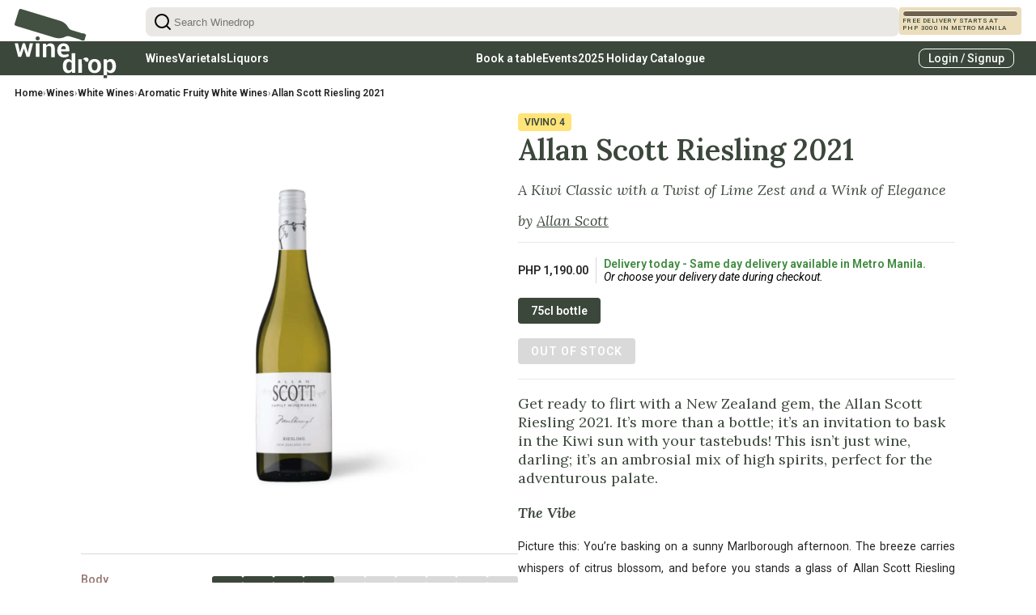

--- FILE ---
content_type: text/html; charset=utf-8
request_url: https://winedrop.life/products/allan-scott-riesling_manila-store
body_size: 10183
content:
<!DOCTYPE html>
<html lang="en" class="[scrollbar-gutter:stable]">
  <head>
    <meta charset="utf-8">
    <meta name="viewport" content="width=device-width, initial-scale=1">
    <meta name="csrf-token" content="AgA8HAIZPUgpJw4gBy8SViY1NlQzRiAj1ynrxIgedMZsvYa0eFqbZvJI">

    <meta name="viewport" content="width=device-width, initial-scale=1, viewport-fit=cover, maximum-scale=1.0, user-scalable=no">
    <meta name="apple-mobile-web-app-status-bar-style" content="black-translucent">

<!-- Page Title -->
    <title data-default="Winedrop - Premium Wines &amp; Events" data-suffix="">
      Allan Scott Riesling 2021 by Allan Scott | Winedrop
    </title>

<!-- SEO Meta Tags -->

      <meta name="description" content="Indulge in the Allan Scott Riesling 2021, a crisp, refreshing wine from Marlborough. Perfect for pairing with spicy Asian cuisine or fresh seafood.">

    <!-- Robots Meta Tag -->

      <meta name="robots" content="index, follow">

<!-- Canonical URL -->

      <link rel="canonical" href="https://winedrop.life/products/allan-scott-riesling_manila-store">

<!-- Open Graph Meta Tags -->

      <meta property="og:title" content="Allan Scott Riesling 2021 by Allan Scott">


      <meta property="og:description" content="Indulge in the Allan Scott Riesling 2021, a crisp, refreshing wine from Marlborough. Perfect for pairing with spicy Asian cuisine or fresh seafood.">


      <meta property="og:image" content="https://d37spgndqn58hy.cloudfront.net/designify_processed_6Fn9Wiu2stGjAUbrYH16S.png">


      <meta property="og:url" content="https://winedrop.life/products/allan-scott-riesling_manila-store">


      <meta property="og:type" content="product">

    <meta property="og:site_name" content="Winedrop">

<!-- Product-specific Open Graph -->


      <meta property="product:brand" content="Allan Scott">

<!-- Twitter Card Meta Tags -->

      <meta name="twitter:card" content="summary_large_image">


      <meta name="twitter:title" content="Allan Scott Riesling 2021 by Allan Scott">


      <meta name="twitter:description" content="Indulge in the Allan Scott Riesling 2021, a crisp, refreshing wine from Marlborough. Perfect for pairing with spicy Asian cuisine or fresh seafood.">


      <meta name="twitter:image" content="https://d37spgndqn58hy.cloudfront.net/designify_processed_6Fn9Wiu2stGjAUbrYH16S.png">

    <meta name="twitter:site" content="@winedrop">

<!-- JSON-LD Structured Data -->

      <script type="application/ld+json">
{"@context":"https://schema.org","@type":"Product","brand":{"@type":"Brand","name":"Allan Scott"},"category":"Aromatic Fruity White Wines","description":"Indulge in the Allan Scott Riesling 2021, a crisp, refreshing wine from Marlborough. Perfect for pairing with spicy Asian cuisine or fresh seafood.","image":["https://d37spgndqn58hy.cloudfront.net/designify_processed_6Fn9Wiu2stGjAUbrYH16S.png"],"name":"Allan Scott Riesling 2021","offers":[{"@type":"Offer","availability":"https://schema.org/OutOfStock","hasMerchantReturnPolicy":{"@type":"MerchantReturnPolicy","applicableCountry":"PH","merchantReturnDays":7,"returnMethod":"https://schema.org/ReturnByMail","returnPolicyCategory":"https://schema.org/MerchantReturnFiniteReturnWindow"},"itemCondition":"https://schema.org/NewCondition","name":"75cl bottle","price":null,"priceCurrency":"PHP","priceValidUntil":"2026-02-19","seller":{"@type":"Organization","name":"Winedrop"},"shippingDetails":{"@type":"OfferShippingDetails","deliveryTime":{"@type":"ShippingDeliveryTime","handlingTime":{"@type":"QuantitativeValue","maxValue":1,"minValue":0,"unitCode":"DAY"},"transitTime":{"@type":"QuantitativeValue","maxValue":3,"minValue":1,"unitCode":"DAY"}},"shippingDestination":{"@type":"DefinedRegion","addressCountry":"PH"},"shippingRate":{"@type":"MonetaryAmount","currency":"PHP","value":250}},"sku":"ASASRS20210750","url":"https://winedrop.life/products/allan-scott-riesling_manila-store"}],"sku":"ASASRS20210750","url":"https://winedrop.life/products/allan-scott-riesling_manila-store"}
      </script>

<!-- Favicon and Icons -->
    <link rel="icon" type="image/x-icon" href="/favicon.ico">

<!-- Preconnect for performance -->
    <link rel="preconnect" href="https://fonts.googleapis.com">
    <link rel="preconnect" href="https://fonts.gstatic.com" crossorigin>
    <link href="https://fonts.googleapis.com/css2?family=Lora:ital,wght@0,400..700;1,400..700&family=Roboto:ital,wght@0,100..900;1,100..900&display=swap" rel="stylesheet">

<!-- Stylesheets and Scripts -->
    <link phx-track-static rel="stylesheet" href="/assets/app-929328c5f5e3cc741cf4c5c0b4a238b6.css?vsn=d">
    <script defer phx-track-static type="text/javascript" src="/assets/app-b2ad1301efdaeec0d1bc4011eb6771dd.js?vsn=d">
    </script>

    <script>
      !function(t,e){var o,n,p,r;e.__SV||(window.posthog=e,e._i=[],e.init=function(i,s,a){function g(t,e){var o=e.split(".");2==o.length&&(t=t[o[0]],e=o[1]),t[e]=function(){t.push([e].concat(Array.prototype.slice.call(arguments,0)))}}(p=t.createElement("script")).type="text/javascript",p.crossOrigin="anonymous",p.async=!0,p.src=s.api_host.replace(".i.posthog.com","-assets.i.posthog.com")+"/static/array.js",(r=t.getElementsByTagName("script")[0]).parentNode.insertBefore(p,r);var u=e;for(void 0!==a?u=e[a]=[]:a="posthog",u.people=u.people||[],u.toString=function(t){var e="posthog";return"posthog"!==a&&(e+="."+a),t||(e+=" (stub)"),e},u.people.toString=function(){return u.toString(1)+".people (stub)"},o="init Ce Ls Ns Te As js capture Xe calculateEventProperties qs register register_once register_for_session unregister unregister_for_session Gs getFeatureFlag getFeatureFlagPayload isFeatureEnabled reloadFeatureFlags updateEarlyAccessFeatureEnrollment getEarlyAccessFeatures on onFeatureFlags onSurveysLoaded onSessionId getSurveys getActiveMatchingSurveys renderSurvey canRenderSurvey canRenderSurveyAsync identify setPersonProperties group resetGroups setPersonPropertiesForFlags resetPersonPropertiesForFlags setGroupPropertiesForFlags resetGroupPropertiesForFlags reset get_distinct_id getGroups get_session_id get_session_replay_url alias set_config startSessionRecording stopSessionRecording sessionRecordingStarted captureException loadToolbar get_property getSessionProperty Hs Us createPersonProfile Ws Os Js opt_in_capturing opt_out_capturing has_opted_in_capturing has_opted_out_capturing get_explicit_consent_status is_capturing clear_opt_in_out_capturing zs debug L Bs getPageViewId captureTraceFeedback captureTraceMetric".split(" "),n=0;n<o.length;n++)g(u,o[n]);e._i.push([i,s,a])},e.__SV=1)}(document,window.posthog||[]);
      posthog.init('phc_IusoVuGDdctHtVDOOHCz7kpTzdnOYhSe6FtMyY19hEB', {
          api_host: 'https://us.i.posthog.com',
          defaults: '2025-05-24',
          person_profiles: 'always', // or 'always' to create profiles for anonymous users as well
      })
    </script>

<!-- Marketing Tracking Scripts -->



  </head>
  <body>
    <div id="phx-GIxTrl2nB0a9W_xh" data-phx-main data-phx-session="SFMyNTY.[base64].vTtsmGFg_4fVnFYdFgC9YJ_kUh1veAnZ5MOPiWBflvE" data-phx-static="SFMyNTY.g2gDaAJhBnQAAAADdwJpZG0AAAAUcGh4LUdJeFRybDJuQjBhOVdfeGh3BWZsYXNodAAAAAB3CmFzc2lnbl9uZXdqbgYAEG2C2ZsBYgABUYA.Miup2tyrO8hWC2-yg-XaQd0OI23QKIoNtrGMNWQLky4"><div id="flash-group">
  
  
</div>
<div>
  <div>
  <header class="top_nav desktop-nav">
  <div class="first_bar top_nav_bar">
    <div class="search_container" id="search_container_search">
  <svg class="icon"
  class="lucide lucide-search"
  xmlns="http://www.w3.org/2000/svg"
  width="24"
  height="24"
  viewBox="0 0 24 24"
  fill="none"
  stroke="currentColor"
  stroke-width="2"
  stroke-linecap="round"
  stroke-linejoin="round"
>
  <path d="m21 21-4.34-4.34" />
  <circle cx="11" cy="11" r="8" />
</svg>

  <form phx-target="5" phx-submit="smartsearch">
    <input autocomplete="off" type="text" phx-debounce="10" name="search_query" phx-target="5" phx-keyup="search" value="" placeholder="Search Winedrop">
  </form>
  
  
</div>
    <div class="cart-holder">
  
  
  <div class="cart">
    <div class="free-delivery-tracker">
      <div class="free-delivery-tracker-bar">
        
          <div class="free-delivery-tracker-bar-fill" style="width: 0%"></div>
        
      </div>
      <div class="free-delivery-tracker-text">
        
          FREE DELIVERY STARTS AT <br> PHP 3000 IN METRO MANILA
        
      </div>
    </div>
    
  </div>
  
</div>
  </div>
  <div class="menu_bar top_nav_bar">
    <nav class="main-menu" id="main-menu">
  
    <ul>
  <li>
    
  
    
    <a href="/categories/wines" data-phx-link="patch" data-phx-link-state="push" data-scroll="top">
      Wines
      
    </a>
  



  <div class="submenu-dropdown">
  <div class="submenu-items">
    
      <div class="submenu-category">
  <div class="category-header">
    
  
    
    <a href="/categories/red-wines" data-phx-link="patch" data-phx-link-state="push" data-scroll="top">
      Reds
      
    </a>
  

  </div>

  
    <div class="category-items">
      
        <div class="category-item">
          
  
    
    <a href="/categories/light-bodied-red-wines" data-phx-link="patch" data-phx-link-state="push" data-scroll="top">
      Light-Bodied Reds
      
        <span class="badge">(low tannins, easy-drinking)</span>
      
    </a>
  

        </div>
      
        <div class="category-item">
          
  
    
    <a href="/categories/medium-bodied-red-wines" data-phx-link="patch" data-phx-link-state="push" data-scroll="top">
      Medium-Bodied Reds
      
        <span class="badge">(balanced, food-friendly)</span>
      
    </a>
  

        </div>
      
        <div class="category-item">
          
  
    
    <a href="/categories/full-bodied-red-wines" data-phx-link="patch" data-phx-link-state="push" data-scroll="top">
      Full-Bodied Reds
      
        <span class="badge">(rich, structured, high tannin)</span>
      
    </a>
  

        </div>
      
    </div>
  
</div>
    
      <div class="submenu-category">
  <div class="category-header">
    
  
    
    <a href="/categories/white-wines" data-phx-link="patch" data-phx-link-state="push" data-scroll="top">
      Whites
      
    </a>
  

  </div>

  
    <div class="category-items">
      
        <div class="category-item">
          
  
    
    <a href="/categories/light-crisp-white-wines" data-phx-link="patch" data-phx-link-state="push" data-scroll="top">
      Light &amp; Crisp Whites
      
        <span class="badge">(high acid, refreshing)</span>
      
    </a>
  

        </div>
      
        <div class="category-item">
          
  
    
    <a href="/categories/aromatic-fruity-white-wines" data-phx-link="patch" data-phx-link-state="push" data-scroll="top">
      Aromatic &amp; Fruity Whites
      
        <span class="badge">(perfumed, expressive)</span>
      
    </a>
  

        </div>
      
        <div class="category-item">
          
  
    
    <a href="/categories/full-bodied--creamy-white-wines" data-phx-link="patch" data-phx-link-state="push" data-scroll="top">
      Full-Bodied &amp; Creamy Whites
      
        <span class="badge">(rich texture, often oaked)</span>
      
    </a>
  

        </div>
      
    </div>
  
</div>
    
      <div class="submenu-category">
  <div class="category-header">
    
  
    
    <a href="/categories/ros-wines" data-phx-link="patch" data-phx-link-state="push" data-scroll="top">
      Rosé Wines
      
    </a>
  

  </div>

  
</div>
    
      <div class="submenu-category">
  <div class="category-header">
    
  
    
    <a href="/categories/sparkling-wines" data-phx-link="patch" data-phx-link-state="push" data-scroll="top">
      Sparkling Wines
      
    </a>
  

  </div>

  
</div>
    
      <div class="submenu-category">
  <div class="category-header">
    
  
    
    <a href="/categories/sweet-wines" data-phx-link="patch" data-phx-link-state="push" data-scroll="top">
      Sweet Wines
      
    </a>
  

  </div>

  
</div>
    
  </div>

  
</div>

  </li><li>
    
  
    
    <a href="/pages/varietals" data-phx-link="patch" data-phx-link-state="push" data-scroll="top">
      Varietals
      
    </a>
  



  <div class="submenu-dropdown">
  <div class="submenu-items">
    
      <div class="submenu-category">
  <div class="category-header">
    
  
    
    <a href="/categories/red-wines" data-phx-link="patch" data-phx-link-state="push" data-scroll="top">
      Red Wines Varietals
      
    </a>
  

  </div>

  
    <div class="category-items">
      
        <div class="category-item">
          
  
    
    <a href="/varietals/cabernet-sauvignon" data-phx-link="patch" data-phx-link-state="push" data-scroll="top">
      Cabernet Sauvignon
      
    </a>
  

        </div>
      
        <div class="category-item">
          
  
    
    <a href="/varietals/pinot-noir" data-phx-link="patch" data-phx-link-state="push" data-scroll="top">
      Pinot Noir
      
    </a>
  

        </div>
      
        <div class="category-item">
          
  
    
    <a href="/varietals/merlot" data-phx-link="patch" data-phx-link-state="push" data-scroll="top">
      Merlot
      
    </a>
  

        </div>
      
        <div class="category-item">
          
  
    
    <a href="/varietals/syrah-shiraz" data-phx-link="patch" data-phx-link-state="push" data-scroll="top">
      Syrah
      
    </a>
  

        </div>
      
        <div class="category-item">
          
  
    
    <a href="/varietals/malbec" data-phx-link="patch" data-phx-link-state="push" data-scroll="top">
      Malbec
      
    </a>
  

        </div>
      
    </div>
  
</div>
    
      <div class="submenu-category">
  <div class="category-header">
    
  
    
    <a href="/categories/white-wines" data-phx-link="patch" data-phx-link-state="push" data-scroll="top">
      White Wines
      
    </a>
  

  </div>

  
    <div class="category-items">
      
        <div class="category-item">
          
  
    
    <a href="/varietals/chardonnay" data-phx-link="patch" data-phx-link-state="push" data-scroll="top">
      Chardonnay
      
    </a>
  

        </div>
      
        <div class="category-item">
          
  
    
    <a href="/varietals/sauvignon-blanc" data-phx-link="patch" data-phx-link-state="push" data-scroll="top">
      Sauvignon Blanc
      
    </a>
  

        </div>
      
        <div class="category-item">
          
  
    
    <a href="/varietals/riesling" data-phx-link="patch" data-phx-link-state="push" data-scroll="top">
      Riesling
      
    </a>
  

        </div>
      
        <div class="category-item">
          
  
    
    <a href="/varietals/pinot-gris-pinot-grigio" data-phx-link="patch" data-phx-link-state="push" data-scroll="top">
      Pinot Grigio
      
    </a>
  

        </div>
      
        <div class="category-item">
          
  
    
    <a href="/varietals/chenin-blanc" data-phx-link="patch" data-phx-link-state="push" data-scroll="top">
      Chenin Blanc
      
    </a>
  

        </div>
      
    </div>
  
</div>
    
      <div class="submenu-category">
  <div class="category-header">
    
  
    
    <a href="/categories/ros-wines" data-phx-link="patch" data-phx-link-state="push" data-scroll="top">
      Rosé Wines
      
    </a>
  

  </div>

  
    <div class="category-items">
      
        <div class="category-item">
          
  
    
    <a href="/varietals/grenache-garnacha" data-phx-link="patch" data-phx-link-state="push" data-scroll="top">
      Grenache
      
    </a>
  

        </div>
      
        <div class="category-item">
          
  
    
    <a href="/varietals/cinsault" data-phx-link="patch" data-phx-link-state="push" data-scroll="top">
      Cinsault
      
    </a>
  

        </div>
      
    </div>
  
</div>
    
      <div class="submenu-category">
  <div class="category-header">
    
  
    
    <a href="/categories/sweet-wines" data-phx-link="patch" data-phx-link-state="push" data-scroll="top">
      Sweet Wines
      
    </a>
  

  </div>

  
    <div class="category-items">
      
        <div class="category-item">
          
  
    
    <a href="/varietals/muscat-blanc-a-petits-grains" data-phx-link="patch" data-phx-link-state="push" data-scroll="top">
      Muscat
      
    </a>
  

        </div>
      
        <div class="category-item">
          
  
    
    <a href="/varietals/semillon" data-phx-link="patch" data-phx-link-state="push" data-scroll="top">
      Semillon
      
    </a>
  

        </div>
      
    </div>
  
</div>
    
  </div>

  
</div>

  </li><li>
    
  
    
    <a href="/categories/liquors" data-phx-link="patch" data-phx-link-state="push" data-scroll="top">
      Liquors
      
    </a>
  



  <div class="submenu-dropdown">
  <div class="submenu-items">
    
      <div class="submenu-category">
  <div class="category-header">
    
  
    
    <a href="/categories/rhum" data-phx-link="patch" data-phx-link-state="push" data-scroll="top">
      Rhums
      
    </a>
  

  </div>

  
</div>
    
      <div class="submenu-category">
  <div class="category-header">
    
  
    
    <a href="/categories/aperitifs--digestifs" data-phx-link="patch" data-phx-link-state="push" data-scroll="top">
      Aperitifs &amp; Digestifs
      
    </a>
  

  </div>

  
</div>
    
      <div class="submenu-category">
  <div class="category-header">
    
  
    
    <a href="/categories/gin" data-phx-link="patch" data-phx-link-state="push" data-scroll="top">
      Gins
      
    </a>
  

  </div>

  
</div>
    
      <div class="submenu-category">
  <div class="category-header">
    
  
    
    <a href="/categories/vodkas" data-phx-link="patch" data-phx-link-state="push" data-scroll="top">
      Vodkas
      
    </a>
  

  </div>

  
</div>
    
      <div class="submenu-category">
  <div class="category-header">
    
  
    
    <a href="/categories/brandys-cognacs--armagnacs" data-phx-link="patch" data-phx-link-state="push" data-scroll="top">
      Brandys, Cognacs &amp; Armagnacs
      
    </a>
  

  </div>

  
</div>
    
      <div class="submenu-category">
  <div class="category-header">
    
  
    
    <a href="/categories/specialty--other-spirits" data-phx-link="patch" data-phx-link-state="push" data-scroll="top">
      Specialty &amp; Other Spirits
      
    </a>
  

  </div>

  
</div>
    
      <div class="submenu-category">
  <div class="category-header">
    
  
    
    <a href="/categories/tequilas--mezcals" data-phx-link="patch" data-phx-link-state="push" data-scroll="top">
      Tequilas &amp; Mezcals
      
    </a>
  

  </div>

  
</div>
    
  </div>

  
</div>

  </li>
</ul>
  
</nav>
    <nav class="main-menu" id="right-menu">
  
    <ul>
  <li>
    
  
    
    <a href="/pages/book-a-table" data-phx-link="patch" data-phx-link-state="push" data-scroll="top">
      Book a table
      
    </a>
  



  </li><li>
    
  
    
    <a href="/categories/events" data-phx-link="patch" data-phx-link-state="push" data-scroll="top">
      Events
      
    </a>
  



  </li><li>
    
  
    <a href="https://heyzine.com/flip-book/d31108879a.html" target="_blank" rel="noopener noreferrer">
      2025 Holiday Catalogue
      
    </a>
  



  </li>
</ul>
  
</nav>

<!-- Authentication section -->
    
      <button class="login_button" phx-click="login" phx-target="1">
        Login / Signup
      </button>
    
  </div>
  <div class="logo">
    <a href="/" data-phx-link="patch" data-phx-link-state="push" data-scroll="top">
      <img src="/images/top_logo.svg">
    </a>
  </div>
</header>
  <div class="main-content ">
    
  <nav class="breadcrumbs" aria-label="Breadcrumb">
    <ol class="breadcrumbs__list">
      
        <li class="breadcrumbs__item">
          
            <a href="/" data-phx-link="redirect" data-phx-link-state="push" class="breadcrumbs__link">Home</a>
          
          
            <span class="breadcrumbs__separator" aria-hidden="true">›</span>
          
        </li>
      
        <li class="breadcrumbs__item">
          
            <a href="/categories/wines" data-phx-link="redirect" data-phx-link-state="push" class="breadcrumbs__link">Wines</a>
          
          
            <span class="breadcrumbs__separator" aria-hidden="true">›</span>
          
        </li>
      
        <li class="breadcrumbs__item">
          
            <a href="/categories/white-wines" data-phx-link="redirect" data-phx-link-state="push" class="breadcrumbs__link">White Wines</a>
          
          
            <span class="breadcrumbs__separator" aria-hidden="true">›</span>
          
        </li>
      
        <li class="breadcrumbs__item">
          
            <a href="/categories/aromatic-fruity-white-wines" data-phx-link="redirect" data-phx-link-state="push" class="breadcrumbs__link">Aromatic Fruity White Wines</a>
          
          
            <span class="breadcrumbs__separator" aria-hidden="true">›</span>
          
        </li>
      
        <li class="breadcrumbs__item">
          
            <span class="breadcrumbs__current" aria-current="page">
              Allan Scott Riesling 2021
            </span>
          
          
        </li>
      
    </ol>
  </nav>

  
    <script type="application/ld+json">
      {"@context":"https://schema.org","@type":"BreadcrumbList","itemListElement":[{"@type":"ListItem","item":"https://winedrop.life/","name":"Home","position":1},{"@type":"ListItem","item":"https://winedrop.life/categories/wines","name":"Wines","position":2},{"@type":"ListItem","item":"https://winedrop.life/categories/white-wines","name":"White Wines","position":3},{"@type":"ListItem","item":"https://winedrop.life/categories/aromatic-fruity-white-wines","name":"Aromatic Fruity White Wines","position":4},{"@type":"ListItem","name":"Allan Scott Riesling 2021","position":5}]}
    </script>
  

    
    <div class="product-page" phx-hook="ViewportResize" id="product-viewport">
      
        <div>
  <div class="wine-product product-page two-columns">
    <div class="column left">
      <div class="galery">
  
    
      
        <img src="https://img.cmdv.cloud/H5f5b-VJJbM1TzShxTa1C2SlibB7Z_9n2a1WWh3PPak/rs:fit:1280:0:false/aHR0cHM6Ly9kMzdzcGduZHFuNThoeS5jbG91ZGZyb250Lm5ldC9kZXNpZ25pZnlfcHJvY2Vzc2VkXzZGbjlXaXUyc3RHakFVYnJZSDE2Uy5wbmc" alt="Processed image with background removed">
      
    
  
</div>
      <div class="tasting-charts">
  
  <div class="chart info">
    <div class="chart-name info-name">Body</div>
    <div class="chart-value info-value">
      
        <div class="chart-value-item active"></div>
      
        <div class="chart-value-item active"></div>
      
        <div class="chart-value-item active"></div>
      
        <div class="chart-value-item active"></div>
      
      
        
          <div class="chart-value-item inactive"></div>
        
          <div class="chart-value-item inactive"></div>
        
          <div class="chart-value-item inactive"></div>
        
          <div class="chart-value-item inactive"></div>
        
          <div class="chart-value-item inactive"></div>
        
          <div class="chart-value-item inactive"></div>
        
      
    </div>
  </div>

  
  <div class="chart info">
    <div class="chart-name info-name">Acidity</div>
    <div class="chart-value info-value">
      
        <div class="chart-value-item active"></div>
      
        <div class="chart-value-item active"></div>
      
        <div class="chart-value-item active"></div>
      
        <div class="chart-value-item active"></div>
      
        <div class="chart-value-item active"></div>
      
        <div class="chart-value-item active"></div>
      
        <div class="chart-value-item active"></div>
      
        <div class="chart-value-item active"></div>
      
      
        
          <div class="chart-value-item inactive"></div>
        
          <div class="chart-value-item inactive"></div>
        
      
    </div>
  </div>

  
  <div class="chart info">
    <div class="chart-name info-name">Intensity</div>
    <div class="chart-value info-value">
      
        <div class="chart-value-item active"></div>
      
        <div class="chart-value-item active"></div>
      
        <div class="chart-value-item active"></div>
      
        <div class="chart-value-item active"></div>
      
        <div class="chart-value-item active"></div>
      
        <div class="chart-value-item active"></div>
      
        <div class="chart-value-item active"></div>
      
      
        
          <div class="chart-value-item inactive"></div>
        
          <div class="chart-value-item inactive"></div>
        
          <div class="chart-value-item inactive"></div>
        
      
    </div>
  </div>

  
  <div class="chart info">
    <div class="chart-name info-name">Fizziness</div>
    <div class="chart-value info-value">
      
        <div class="chart-value-item active"></div>
      
        <div class="chart-value-item active"></div>
      
      
        
          <div class="chart-value-item inactive"></div>
        
          <div class="chart-value-item inactive"></div>
        
          <div class="chart-value-item inactive"></div>
        
          <div class="chart-value-item inactive"></div>
        
          <div class="chart-value-item inactive"></div>
        
          <div class="chart-value-item inactive"></div>
        
          <div class="chart-value-item inactive"></div>
        
          <div class="chart-value-item inactive"></div>
        
      
    </div>
  </div>

  
  <div class="chart info">
    <div class="chart-name info-name">Sweetness</div>
    <div class="chart-value info-value">
      
        <div class="chart-value-item active"></div>
      
        <div class="chart-value-item active"></div>
      
        <div class="chart-value-item active"></div>
      
        <div class="chart-value-item active"></div>
      
        <div class="chart-value-item active"></div>
      
      
        
          <div class="chart-value-item inactive"></div>
        
          <div class="chart-value-item inactive"></div>
        
          <div class="chart-value-item inactive"></div>
        
          <div class="chart-value-item inactive"></div>
        
          <div class="chart-value-item inactive"></div>
        
      
    </div>
  </div>

  
  <div class="chart info">
    <div class="chart-name info-name">Tannin</div>
    <div class="chart-value info-value">
      
        <div class="chart-value-item active"></div>
      
        <div class="chart-value-item active"></div>
      
      
        
          <div class="chart-value-item inactive"></div>
        
          <div class="chart-value-item inactive"></div>
        
          <div class="chart-value-item inactive"></div>
        
          <div class="chart-value-item inactive"></div>
        
          <div class="chart-value-item inactive"></div>
        
          <div class="chart-value-item inactive"></div>
        
          <div class="chart-value-item inactive"></div>
        
          <div class="chart-value-item inactive"></div>
        
      
    </div>
  </div>

</div>
      <div class="wine-specs">
  
  <div class="spec info">
    <div class="spec-name info-name">Alcohol Content</div>
    <div class="spec-value info-value">
      12
      
        %
      
    </div>
  </div>

  
  <div class="spec info">
    <div class="spec-name info-name">Pairings</div>
    <div class="spec-value info-value">
      
        <span phx-click="search_pairing" phx-value-pairing="SpicyFood" class="pairing-tag clickable" style="cursor: pointer; text-decoration: underline;">
          Spicy food
        </span>
        
          ,
        
      
        <span phx-click="search_pairing" phx-value-pairing="MildCheese" class="pairing-tag clickable" style="cursor: pointer; text-decoration: underline;">
          Mild cheese
        </span>
        
      
    </div>
  </div>

  
  
  
  
  
  <div class="spec info">
    <div class="spec-name info-name">Certifications</div>
    <div class="spec-value info-value">
      Sustainable
      
        
      
    </div>
  </div>

</div>
    </div>
    <div class="column right">
      
  <div class="ratings">
    
      <div class="rating">
        <span class="name">
          VIVINO
        </span>
        <span class="score">4</span>
      </div>
    
  </div>


      <h1>Allan Scott Riesling 2021</h1>
      
        <h2 class="subtitle">A Kiwi Classic with a Twist of Lime Zest and a Wink of Elegance</h2>
      
      <h2 class="by">
        by <a href="/brands/allan-scott" data-phx-link="patch" data-phx-link-state="push">Allan Scott</a>
      </h2>
      <div class="add_to_cart">
  
    <div class="priceblock">
      
        <div class="price ">
          <span class="sale-price">
            PHP 1,190.00
          </span>

          

          
        </div>

        
          <div class="price-label">
            <p class="green">Delivery today - Same day delivery available in Metro Manila.</p>
            <p class="grey">Or choose your delivery date during checkout.</p>
          </div>
        
      
    </div>
    <div class="variant-selector">
      
        
        
          <div class="variant selected">
            75cl bottle
          </div>
        
      
    </div>
    
      <div class="add_to_basket">
        <div class="add_to_basket_button btn clickable outofstock">
          
            Out of Stock
          
        </div>
      </div>
    
  
</div>
      
        <div class="introduction">
          <p>
Get ready to flirt with a New Zealand gem, the Allan Scott Riesling 2021. It’s more than a bottle; it’s an invitation to bask in the Kiwi sun with your tastebuds! This isn’t just wine, darling; it’s an ambrosial mix of high spirits, perfect for the adventurous palate.</p>

        </div>
      
      <div class="product-description">
        <h2>
The Vibe</h2>
<p>
Picture this: You’re basking on a sunny Marlborough afternoon. The breeze carries whispers of citrus blossom, and before you stands a glass of Allan Scott Riesling 2021, alive with brightness and zest! It’s the wine for explorers, bon vivants, and anyone who’s ever dreamed of escaping to New Zealand’s rolling vineyards.</p>
<h3>
Tastes Like</h3>
<ul>
  <li>
Sunlit Citrus Symphony: Imagine lime zest dancing with green apple in perfect harmony.  </li>
  <li>
Mineral Waltz: A gentle embrace of slate—a classic nod to its cool-climate lineage.  </li>
  <li>
Subtle Touch of Sweetness: Like a playful wink, its off-dry style spices up every sip.  </li>
</ul>
<h3>
Pairs With</h3>
<ul>
  <li>
Spicy Rendezvous: Thai green curry or a fiery Vietnamese dish that teases your senses and welcomes the wine’s cooling charm.  </li>
  <li>
Oceanic Affair: Fresh oysters that highlight minerality—each sip like diving into a pristine sea.  </li>
  <li>
Apple Enchantment: Pork adorned with apple or stone fruits, marrying the wine’s nuanced sweetness with savory delights.  </li>
</ul>
<h3>
From</h3>
<p>
Allan Scott Family Winemakers is Marlborough’s storied pioneer. Since 1990, they’ve woven a legacy of passion and innovation, crafting wines with heart, terroir, and a dash of Kiwi magic. This Riesling hails from the sunlit slopes and cool nights of New Zealand’s South Island—a terroir turning classic European varietals into world-class narratives.</p>
<h2>
Why It’s Unique</h2>
<p>
A love letter to both tradition and exploration, Allan Scott Riesling 2021 melds family heritage with the remarkable terroir of Marlborough. It stands as a testament to New Zealand’s vibrant viticulture, offering up a bouquet that’s fresh and modern, yet steeped in classic charm. It’s the epitome of approachable elegance—each glass delivers a mini-escape, promising joy, complexity, and a touch of Kiwi spirit.</p>
<p>
Step aside other whites, there’s a new muse in town, and she’s effervescent, ever-so-slightly mischievous, and ready to be your next fascination.</p>

      </div>
    </div>
  </div>
  <div id="collection-product-178" class="carousel collection">
  <h2>Keep searching</h2>
  <h3 class="subtitle">Products similar to Allan Scott Riesling 2021</h3>
  <div phx-hook="CategorySwiper" id="carousel-product-178" class="splide" data-listid="product-178" data-category="allan-scott-riesling_manila-store">
  <div class="splide__track">
    <div id="product-178" __list class="splide__list">
      
    
      <div class="vignette splide__slide product clickable btn-light in-stock">
  <a href="/products/allan-scott-pinot-gris-2024" data-phx-link="patch" data-phx-link-state="push" class="product-card-main" data-scroll="top">
    <div class="image">
      
          <img width="232px" height="232px" src="https://img.cmdv.cloud/qZ_ZzyYuV_DTsyjHCtjIZkG_tIkhZQfB7KbcCfeaxQg/rs:fill:232:232:false/aHR0cHM6Ly9kMzdzcGduZHFuNThoeS5jbG91ZGZyb250Lm5ldC9BbGxhbiBTY290dCBQaW5vdCBHcmlzIDIwMjQuanBnX3Byb2Nlc3NlZC5wbmc" alt="Allan Scott Pinot Gris 2024">
      
    </div>
    <div class="product-card-body">
      
  <div class="ratings">
    
      <div class="rating">
        <span class="name">
          VIVINO
        </span>
        <span class="score">4</span>
      </div>
    
  </div>


      

      <h3>Allan Scott Pinot Gris 2024</h3>
      
      
        <p class="tags">
          Marlborough • Wines
        </p>
      
      
        <p class="price ">
          <span class="sale-price">
            
              PHP 1,190.00
            
          </span>
          
        </p>
      
    </div>
  </a>

  
    <div class="quick-shop">
      <button type="button" class="quick-shop-button btn clickable " phx-click="open_quick_shop" phx-target="#quick-shop" phx-value-slug="allan-scott-pinot-gris-2024" phx-value-product-id="allan-scott-pinot-gris-2024">
        Quick Shop
      </button>
    </div>
  
</div>
    
      <div class="vignette splide__slide product clickable btn-light in-stock">
  <a href="/products/cordon-cut-sauvignon-blanc-2013-375ml" data-phx-link="patch" data-phx-link-state="push" class="product-card-main" data-scroll="top">
    <div class="image">
      
          <img width="232px" height="232px" src="https://img.cmdv.cloud/AWZtH5h7mrRM1C6CM54ffbjPtuUIA0MM70xW-OT7spM/rs:fill:232:232:false/aHR0cHM6Ly9kMzdzcGduZHFuNThoeS5jbG91ZGZyb250Lm5ldC9Db3Jkb24gQ3V0IFNhdXZpZ25vbiBCbGFuYyAyMDEzIDM3NW1sLnBuZ19wcm9jZXNzZWQucG5n" alt="Cordon Cut Sauvignon Blanc 2013 375ml">
      
    </div>
    <div class="product-card-body">
      
  <div class="ratings">
    
      <div class="rating">
        <span class="name">
          VIVINO
        </span>
        <span class="score">4.1</span>
      </div>
    
  </div>


      

      <h3>Cordon Cut Sauvignon Blanc 2013 375ml</h3>
      
      
        <p class="tags">
          Australia • White Wines
        </p>
      
      
        <p class="price ">
          <span class="sale-price">
            
              PHP 1,290.00
            
          </span>
          
        </p>
      
    </div>
  </a>

  
    <div class="quick-shop">
      <button type="button" class="quick-shop-button btn clickable " phx-click="open_quick_shop" phx-target="#quick-shop" phx-value-slug="cordon-cut-sauvignon-blanc-2013-375ml" phx-value-product-id="cordon-cut-sauvignon-blanc-2013-375ml">
        Quick Shop
      </button>
    </div>
  
</div>
    
      <div class="vignette splide__slide product clickable btn-light in-stock">
  <a href="/products/dr-loosen-blue-slate-riesling-dry-2023" data-phx-link="patch" data-phx-link-state="push" class="product-card-main" data-scroll="top">
    <div class="image">
      
          <img width="232px" height="232px" src="https://img.cmdv.cloud/_WPwrfSnuVDb1j37QxcWG2kD-FUijSY3upRr_ZuP1ZE/rs:fill:232:232:false/aHR0cHM6Ly9kMzdzcGduZHFuNThoeS5jbG91ZGZyb250Lm5ldC9Eci4gTG9vc2VuIEJsdWUgU2xhdGUgUmllc2xpbmcgRHJ5IDIwMjMuanBnX3Byb2Nlc3NlZC0xLnBuZw" alt="Dr. Loosen Blue Slate Riesling Dry 2023">
      
    </div>
    <div class="product-card-body">
      
  <div class="ratings">
    
      <div class="rating">
        <span class="name">
          VIVINO
        </span>
        <span class="score">4</span>
      </div>
    
  </div>


      

      <h3>Dr. Loosen Blue Slate Riesling Dry 2023</h3>
      
      
        <p class="tags">
          Mosel • White Wines
        </p>
      
      
        <p class="price ">
          <span class="sale-price">
            
              PHP 1,330.00
            
          </span>
          
        </p>
      
    </div>
  </a>

  
    <div class="quick-shop">
      <button type="button" class="quick-shop-button btn clickable " phx-click="open_quick_shop" phx-target="#quick-shop" phx-value-slug="dr-loosen-blue-slate-riesling-dry-2023" phx-value-product-id="dr-loosen-blue-slate-riesling-dry-2023">
        Quick Shop
      </button>
    </div>
  
</div>
    
      <div class="vignette splide__slide product clickable btn-light in-stock">
  <a href="/products/dr-loosen-wehlener-sonnenuhr-reisling-kabinett-2023" data-phx-link="patch" data-phx-link-state="push" class="product-card-main" data-scroll="top">
    <div class="image">
      
          <img width="232px" height="232px" src="https://img.cmdv.cloud/4OgoEtPsfj_itC6wEELhTAB-4i3HXqYJpIc8nPswD1c/rs:fill:232:232:false/aHR0cHM6Ly9kMzdzcGduZHFuNThoeS5jbG91ZGZyb250Lm5ldC9EciBMb29zZW4gV2VobGVuZXIgU29ubmVudWhyIFJlaXNsaW5nIEthYmluZXR0IDIwMjMuanBnX3Byb2Nlc3NlZC5wbmc" alt="Dr Loosen Wehlener Sonnenuhr Reisling Kabinett 2023">
      
    </div>
    <div class="product-card-body">
      
  <div class="ratings">
    
      <div class="rating">
        <span class="name">
          VIVINO
        </span>
        <span class="score">4.2</span>
      </div>
    
  </div>


      

      <h3>Dr Loosen Wehlener Sonnenuhr Reisling Kabinett 2023</h3>
      
      
        <p class="tags">
          Mosel • White Wines
        </p>
      
      
        <p class="price ">
          <span class="sale-price">
            
              PHP 1,420.00
            
          </span>
          
        </p>
      
    </div>
  </a>

  
    <div class="quick-shop">
      <button type="button" class="quick-shop-button btn clickable " phx-click="open_quick_shop" phx-target="#quick-shop" phx-value-slug="dr-loosen-wehlener-sonnenuhr-reisling-kabinett-2023" phx-value-product-id="dr-loosen-wehlener-sonnenuhr-reisling-kabinett-2023">
        Quick Shop
      </button>
    </div>
  
</div>
    
      <div class="vignette splide__slide product clickable btn-light in-stock">
  <a href="/products/taltarni-t-series-sparkling-brut-nv_manila-store" data-phx-link="patch" data-phx-link-state="push" class="product-card-main" data-scroll="top">
    <div class="image">
      
          <img width="232px" height="232px" src="https://img.cmdv.cloud/RaQ-aZwOcWg5Vc4PzcKHbne4_RFXPMN9lXf2TEwWb2o/rs:fill:232:232:false/aHR0cHM6Ly9kMzdzcGduZHFuNThoeS5jbG91ZGZyb250Lm5ldC9kZXNpZ25pZnlfcHJvY2Vzc2VkX1AwNktxZTg4WGtpSkk0cFdTQzl2eS5wbmc" alt="Taltarni T-Series Sparkling Brut NV">
      
    </div>
    <div class="product-card-body">
      
  <div class="ratings">
    
      <div class="rating">
        <span class="name">
          VIVINO
        </span>
        <span class="score">4</span>
      </div>
    
  </div>


      

      <h3>Taltarni T-Series Sparkling Brut NV</h3>
      
      
        <p class="tags">
          Australia • Sparkling Wines
        </p>
      
      
        <p class="price ">
          <span class="sale-price">
            
              PHP 1,170.00
            
          </span>
          
        </p>
      
    </div>
  </a>

  
    <div class="quick-shop">
      <button type="button" class="quick-shop-button btn clickable " phx-click="open_quick_shop" phx-target="#quick-shop" phx-value-slug="taltarni-t-series-sparkling-brut-nv_manila-store" phx-value-product-id="taltarni-t-series-sparkling-brut-nv_manila-store">
        Quick Shop
      </button>
    </div>
  
</div>
    
      <div class="vignette splide__slide product clickable btn-light in-stock">
  <a href="/products/pelissero-langhe-doc-riesling-2024" data-phx-link="patch" data-phx-link-state="push" class="product-card-main" data-scroll="top">
    <div class="image">
      
          <img width="232px" height="232px" src="https://img.cmdv.cloud/mTJgpd5Lkrh2ukmRWcu7mI1JZaYLVFkIFpH3e9fLaok/rs:fill:232:232:false/aHR0cHM6Ly9kMzdzcGduZHFuNThoeS5jbG91ZGZyb250Lm5ldC9wZWxpc3Nlcm8tbGFuZ2hlLWRvYy1yaWVzbGluZy0yMDI0LXN1Z2dlc3RlZC5wbmc" alt="Pelissero Langhe DOC Riesling 2024">
      
    </div>
    <div class="product-card-body">
      

      

      <h3>Pelissero Langhe DOC Riesling 2024</h3>
      
      
        <p class="tags">
          Piedmont • Full-bodied &amp; Creamy White Wines
        </p>
      
      
        <p class="price ">
          <span class="sale-price">
            
              PHP 1,990.00
            
          </span>
          
        </p>
      
    </div>
  </a>

  
    <div class="quick-shop">
      <button type="button" class="quick-shop-button btn clickable " phx-click="open_quick_shop" phx-target="#quick-shop" phx-value-slug="pelissero-langhe-doc-riesling-2024" phx-value-product-id="pelissero-langhe-doc-riesling-2024">
        Quick Shop
      </button>
    </div>
  
</div>
    
      <div class="vignette splide__slide product clickable btn-light in-stock">
  <a href="/products/dr-loosen-riesling-dry-graacher-himmelreich-2021" data-phx-link="patch" data-phx-link-state="push" class="product-card-main" data-scroll="top">
    <div class="image">
      
          <img width="232px" height="232px" src="https://img.cmdv.cloud/alAzkfmJzJ1NF2tgrWmp-lHBQjE-SZwGK3AnPNcu0iQ/rs:fill:232:232:false/aHR0cHM6Ly9kMzdzcGduZHFuNThoeS5jbG91ZGZyb250Lm5ldC9Eci4gTG9vc2VuIFJpZXNsaW5nIERyeSBHcmFhY2hlciBIaW1tZWxyZWljaCAyMDIxLmpwZ19wcm9jZXNzZWQucG5n" alt="Dr. Loosen Riesling Dry Graacher Himmelreich 2021">
      
    </div>
    <div class="product-card-body">
      
  <div class="ratings">
    
      <div class="rating">
        <span class="name">
          VIVINO
        </span>
        <span class="score">4.2</span>
      </div>
    
  </div>


      

      <h3>Dr. Loosen Riesling Dry Graacher Himmelreich 2021</h3>
      
      
        <p class="tags">
          Mosel • White Wines
        </p>
      
      
        <p class="price ">
          <span class="sale-price">
            
              PHP 3,150.00
            
          </span>
          
        </p>
      
    </div>
  </a>

  
    <div class="quick-shop">
      <button type="button" class="quick-shop-button btn clickable " phx-click="open_quick_shop" phx-target="#quick-shop" phx-value-slug="dr-loosen-riesling-dry-graacher-himmelreich-2021" phx-value-product-id="dr-loosen-riesling-dry-graacher-himmelreich-2021">
        Quick Shop
      </button>
    </div>
  
</div>
    
      <div class="vignette splide__slide product clickable btn-light in-stock">
  <a href="/products/bread-butter-sauvignon-blanc-2023" data-phx-link="patch" data-phx-link-state="push" class="product-card-main" data-scroll="top">
    <div class="image">
      
          <img width="232px" height="232px" src="https://img.cmdv.cloud/iZQPHGIiFeI-OUPa17WjgPKqJxejFL2k1bQq0K471HQ/rs:fill:232:232:false/aHR0cHM6Ly9kMzdzcGduZHFuNThoeS5jbG91ZGZyb250Lm5ldC9CcmVhZCAmIEJ1dHRlciBTYXV2aWdub24gQmxhbmMgMjAyMy5qcGdfcHJvY2Vzc2VkLnBuZw" alt="Bread &amp; Butter Sauvignon Blanc 2023">
      
    </div>
    <div class="product-card-body">
      
  <div class="ratings">
    
      <div class="rating">
        <span class="name">
          VIVINO
        </span>
        <span class="score">4</span>
      </div>
    
  </div>


      

      <h3>Bread &amp; Butter Sauvignon Blanc 2023</h3>
      
      
        <p class="tags">
          California • White Wines
        </p>
      
      
        <p class="price ">
          <span class="sale-price">
            
              PHP 1,590.00
            
          </span>
          
        </p>
      
    </div>
  </a>

  
    <div class="quick-shop">
      <button type="button" class="quick-shop-button btn clickable " phx-click="open_quick_shop" phx-target="#quick-shop" phx-value-slug="bread-butter-sauvignon-blanc-2023" phx-value-product-id="bread-butter-sauvignon-blanc-2023">
        Quick Shop
      </button>
    </div>
  
</div>
    
      <div class="vignette splide__slide product clickable btn-light in-stock">
  <a href="/products/fumees-blanches-sauvignon-2024" data-phx-link="patch" data-phx-link-state="push" class="product-card-main" data-scroll="top">
    <div class="image">
      
          <img width="232px" height="232px" src="https://img.cmdv.cloud/zETEvHuunVG28-lXaqHWeCZY6uqcfa8swt50f0z_ovQ/rs:fill:232:232:false/aHR0cHM6Ly9kMzdzcGduZHFuNThoeS5jbG91ZGZyb250Lm5ldC9mdW1lZXMtYmxhbmNoZXMtc2F1dmlnbm9uLTIwMjQtc3VnZ2VzdGVkLnBuZw" alt="Fumees Blanches Sauvignon 2024">
      
    </div>
    <div class="product-card-body">
      
  <div class="ratings">
    
      <div class="rating">
        <span class="name">
          VIVINO
        </span>
        <span class="score">4</span>
      </div>
    
  </div>


      

      <h3>Fumees Blanches Sauvignon 2024</h3>
      
      
        <p class="tags">
          Sud-Ouest • Light Crisp White Wines
        </p>
      
      
        <p class="price ">
          <span class="sale-price">
            
              PHP 1,090.00
            
          </span>
          
        </p>
      
    </div>
  </a>

  
    <div class="quick-shop">
      <button type="button" class="quick-shop-button btn clickable " phx-click="open_quick_shop" phx-target="#quick-shop" phx-value-slug="fumees-blanches-sauvignon-2024" phx-value-product-id="fumees-blanches-sauvignon-2024">
        Quick Shop
      </button>
    </div>
  
</div>
    
      <div class="vignette splide__slide product clickable btn-light in-stock">
  <a href="/products/6eme-sens-blanc-2023" data-phx-link="patch" data-phx-link-state="push" class="product-card-main" data-scroll="top">
    <div class="image">
      
          <img width="232px" height="232px" src="https://img.cmdv.cloud/rcnZ-U9MFaYgMNyXdw9638XDXmzT2QapHeaC6Cm1z7Q/rs:fill:232:232:false/aHR0cHM6Ly9kMzdzcGduZHFuNThoeS5jbG91ZGZyb250Lm5ldC82RW1lIFNlbnMgQmxhbmMgMjAyMy5qcGdfcHJvY2Vzc2VkLnBuZw" alt="6Eme Sens Blanc 2023">
      
    </div>
    <div class="product-card-body">
      
  <div class="ratings">
    
      <div class="rating">
        <span class="name">
          VIVINO
        </span>
        <span class="score">3.3</span>
      </div>
    
  </div>


      

      <h3>6Eme Sens Blanc 2023</h3>
      
      
        <p class="tags">
          Languedoc-Roussillon • White Wines
        </p>
      
      
        <p class="price ">
          <span class="sale-price">
            
              PHP 820.00
            
          </span>
          
        </p>
      
    </div>
  </a>

  
    <div class="quick-shop">
      <button type="button" class="quick-shop-button btn clickable " phx-click="open_quick_shop" phx-target="#quick-shop" phx-value-slug="6eme-sens-blanc-2023" phx-value-product-id="6eme-sens-blanc-2023">
        Quick Shop
      </button>
    </div>
  
</div>
    
  
    </div>
  </div>
  <div class="slider-progress" id="product-178__progress" phx-update="ignore">
    <div class="slider-progress-bar"></div>
  </div>
</div>
</div>
</div>
      
    </div>
  
    <div class="pre-footer">
      <div class="wineries-carousel">
  <div class="title-box">
    <h2>Some of our partner wineries</h2>
  </div>
  <div class="winery-carousel">
    <div phx-hook="CategorySwiper" id="carousel-wineries" class="splide" data-listid="wineries" data-category="wineries">
  <div class="splide__track">
    <div id="wineries" __list class="splide__list">
      
      
        <a href="/brands/warwick" data-phx-link="patch" data-phx-link-state="push" class="splide__slide slide" style="background-image: url(&quot;/images/warwick.png&quot;)" data-scroll="top">
        </a>
      
        <a href="/brands/bread-butter" data-phx-link="patch" data-phx-link-state="push" class="splide__slide slide" style="background-image: url(&quot;/images/breadbutter.png&quot;)" data-scroll="top">
        </a>
      
        <a href="/brands/gerard-bertrand" data-phx-link="patch" data-phx-link-state="push" class="splide__slide slide" style="background-image: url(&quot;/images/bertrand.png&quot;)" data-scroll="top">
        </a>
      
        <a href="/brands/guigal" data-phx-link="patch" data-phx-link-state="push" class="splide__slide slide" style="background-image: url(&quot;/images/guigal.png&quot;)" data-scroll="top">
        </a>
      
        <a href="/brands/joseph-drouhin" data-phx-link="patch" data-phx-link-state="push" class="splide__slide slide" style="background-image: url(&quot;/images/drouhin.png&quot;)" data-scroll="top">
        </a>
      
        <a href="/brands/pol-roger" data-phx-link="patch" data-phx-link-state="push" class="splide__slide slide" style="background-image: url(&quot;/images/polroger.png&quot;)" data-scroll="top">
        </a>
      
        <a href="/brands/allan-scott" data-phx-link="patch" data-phx-link-state="push" class="splide__slide slide" style="background-image: url(&quot;/images/scott.png&quot;)" data-scroll="top">
        </a>
      
        <a href="/brands/edouard-duval" data-phx-link="patch" data-phx-link-state="push" class="splide__slide slide" style="background-image: url(&quot;/images/duval.png&quot;)" data-scroll="top">
        </a>
      
        <a href="/brands/two-hands-wines" data-phx-link="patch" data-phx-link-state="push" class="splide__slide slide" style="background-image: url(&quot;/images/twohands.png&quot;)" data-scroll="top">
        </a>
      
        <a href="/brands/clarendelle" data-phx-link="patch" data-phx-link-state="push" class="splide__slide slide" style="background-image: url(&quot;/images/clarendelle.png&quot;)" data-scroll="top">
        </a>
      
        <a href="/brands/chateau-roubine" data-phx-link="patch" data-phx-link-state="push" class="splide__slide slide" style="background-image: url(&quot;/images/roubine.png&quot;)" data-scroll="top">
        </a>
      
    
    </div>
  </div>
  <div class="slider-progress" id="wineries__progress" phx-update="ignore">
    <div class="slider-progress-bar"></div>
  </div>
</div>
  </div>
</div>
      
        <div class="reassurance block">
  <div class="item">
    <h3>Good Wines Only.</h3>
    <p>We tried them all (Tough job, someone had to.)</p>
  </div>
  <div class="item">
    <h3>Nationwide Deliveries</h3>
    <p>Well, maybe not underwater. But most places.</p>
  </div>
  <div class="item">
    <h3>Wine Nerds On Call.</h3>
    <p>Ask us anything. Seriously. Try us.</p>
  </div>
  <div class="item">
    <h3>Happiness, Bottled.</h3>
    <p>Not happy? We'll fix it. Promise.</p>
  </div>
</div>
      
    </div>
  </div>

  <footer>
  <div class="footer-content">
    <div class="footer-section">
      <img src="/images/wd.svg">
      <div>
        <p><a href="/pages/contact-us" data-phx-link="patch" data-phx-link-state="push" data-scroll="top">Contact Us</a></p>
        <p>
          Follow us: <a href="https://www.instagram.com/winedrop.life/">Instagram</a>
          <a href="https://www.facebook.com/winedrop.life/">Facebook</a>
          <a href="https://www.tiktok.com/@winedrop.life">TikTok</a>
        </p>
        <br>
        <a href="/pages/payment-methods" data-phx-link="patch" data-phx-link-state="push" data-scroll="top">Payment Methods</a>
        • <a href="/pages/shipping-policy" data-phx-link="patch" data-phx-link-state="push" data-scroll="top">Shipping Policy</a>
        • <a href="/pages/privacy-policy" data-phx-link="patch" data-phx-link-state="push" data-scroll="top">Privacy Policy</a>
        • <a href="/pages/terms-and-conditions" data-phx-link="patch" data-phx-link-state="push" data-scroll="top">Terms & Conditions</a>
      </div>
    </div>
  </div>
</footer>
  <div id="quick-shop">
  
</div>
</div>
</div></div>

    <script>
      (function(d,t) {
        var BASE_URL="https://app.chatwoot.com";
        var g=d.createElement(t),s=d.getElementsByTagName(t)[0];
        g.src=BASE_URL+"/packs/js/sdk.js";
        g.async = true;
        s.parentNode.insertBefore(g,s);
        g.onload=function(){
          window.chatwootSDK.run({
            websiteToken: 'c2huBPbbjAT25pFsuBj6u6LX',
            baseUrl: BASE_URL
          })
        }
      })(document,"script");
    </script>
  </body>
</html>

--- FILE ---
content_type: text/css
request_url: https://winedrop.life/assets/app-929328c5f5e3cc741cf4c5c0b4a238b6.css?vsn=d
body_size: 95839
content:
.top_nav{width:100%;height:84px;padding-top:9px;position:fixed;margin-bottom:var(--padding);background:#fff;z-index:5}.top_nav .login_button,.top_nav .logout_button{color:#fff;border:1px solid #fff;border-radius:8px;background-color:var(--green);font-family:var(--sans);font-style:normal;font-weight:500;font-size:14px;transition:all .2s ease-in-out;white-space:nowrap;overflow:hidden;line-height:22px;text-decoration:none;margin:9px;padding:0 11px}.top_nav .user-display-name{color:#fff;font-family:var(--sans);font-style:normal;font-weight:600;font-size:14px;line-height:27px;text-decoration:none}.top_nav .top_nav_bar{padding-left:180px;width:100%;height:42px;display:flex;gap:calc(var(--padding)/2);padding-right:var(--padding)}.top_nav .top_nav_bar #sidemenu{justify-content:flex-end}.top_nav .menu_bar{background-color:var(--green)}.top_nav .menu_bar .badge{background-color:var(--deep-green);color:#fff;border:1px solid var(--green);border-radius:5px;padding:0 4px;margin-left:4px;font-family:var(--sans);font-style:normal;font-weight:600;font-size:10px}.top_nav .menu_bar nav.main-menu{display:flex;align-items:center;flex-grow:1}.top_nav .menu_bar nav.main-menu ul{list-style:none;padding:0;margin:0}.top_nav .menu_bar nav.main-menu>ul{list-style:none;padding:0;margin:0;display:flex;gap:var(--padding)}.top_nav .menu_bar nav.main-menu>ul>li{position:relative}.top_nav .menu_bar nav.main-menu>ul>li>a{color:#fff;display:block;position:relative;font-family:var(--sans);font-style:normal;font-weight:600;font-size:14px;height:42px;line-height:42px;transition:all .2s ease-in-out;overflow:hidden;padding:0 30px;margin:0 -30px}.top_nav .menu_bar nav.main-menu>ul>li>a::after{opacity:0;content:"";position:absolute;bottom:-20px;left:0px;width:25px;height:25px;rotate:45deg;background-color:#fff;transition:all .2s ease-in-out}.top_nav .menu_bar nav.main-menu>ul>li:hover>a{text-shadow:0 0 5px hsla(0,0%,100%,.3),0 0 10px hsla(0,0%,100%,.4),0 0 20px hsla(0,0%,100%,.5),0 0 40px hsla(0,0%,100%,.6)}.top_nav .menu_bar nav.main-menu>ul>li:hover>.submenu-dropdown{opacity:1;pointer-events:auto;max-height:300px;opacity:1;transform:translateY(0)}.top_nav .menu_bar nav.main-menu>ul>li .submenu-featured-section{background-color:var(--cream);padding:var(--padding);border-radius:8px;margin-bottom:var(--padding);display:flex;gap:var(--padding);margin-top:var(--padding)}.top_nav .menu_bar nav.main-menu>ul>li .submenu-featured-section .featured-box{display:flex;flex-direction:column;gap:var(--padding)}.top_nav .menu_bar nav.main-menu>ul>li .submenu-featured-section .btd{background-color:var(--green);color:#fff;border-radius:8px;font-family:var(--sans);font-style:normal;font-weight:600;font-size:14px;padding:calc(var(--padding)/2);text-decoration:none;transition:all .2s ease-in-out}.top_nav .menu_bar nav.main-menu>ul>li .submenu-featured-section .btd:hover{background-color:var(--deep-green)}.top_nav .menu_bar nav.main-menu>ul>li .submenu-dropdown{pointer-events:none;position:fixed;transform:translateY(-10px);transition:max-height .4s ease,opacity .3s ease,transform .4s ease;z-index:999;opacity:0;padding:var(--padding);top:86px;overflow:hidden;max-height:0;flex-direction:column;gap:var(--padding);background-color:#fff;box-shadow:0 5px 10px -3px rgba(0,0,0,.2);border-radius:8px}.top_nav .menu_bar nav.main-menu>ul>li .submenu-dropdown .category-header a{font-family:var(--serif);font-size:16px;font-style:italic;font-weight:500;line-height:27px;color:var(--black)}.top_nav .menu_bar nav.main-menu>ul>li .submenu-dropdown a:hover{color:var(--deep-green) !important;text-decoration:underline !important}.top_nav .menu_bar nav.main-menu>ul>li .submenu-dropdown .category-item a{font-family:var(--sans);color:var(--black);font-size:12px;font-weight:600}.top_nav .menu_bar nav.main-menu>ul>li .submenu-dropdown .category-item a span.badge{font-weight:400;font-style:italic;color:var(--black);background:rgba(0,0,0,0);border:0;padding:0}.top_nav .menu_bar nav.main-menu>ul>li .submenu-dropdown .submenu-items{columns:3}.top_nav .menu_bar nav.main-menu>ul>li .submenu-dropdown .submenu-items .submenu-category{break-inside:avoid}.top_nav .menu_bar nav.main-menu>ul>li .submenu-dropdown a:hover{color:var(--deep-green)}.top_nav .menu_bar nav.main-menu>ul>li .submenu-dropdown>li{break-inside:avoid}.top_nav .menu_bar nav.main-menu>ul>li .submenu-dropdown>li>a{font-family:var(--serif);font-style:italic;font-size:16px;font-weight:600;color:var(--green);line-height:27px}.top_nav .menu_bar nav.main-menu>ul>li .submenu-dropdown>li>ul>li>a{font-family:var(--sans);font-style:normal;font-weight:600;font-size:14px;color:var(--green);line-height:27px}.top_nav .menu_bar nav.main-menu a{text-decoration:none}.top_nav .logo{position:absolute;top:11px;left:18px}.top_nav .search_container{position:relative;background-color:var(--cream);border-radius:8px;height:36px;display:flex;align-items:center;padding:0 calc(var(--padding)/2);gap:calc(var(--padding)/2);flex-grow:1}.top_nav .search_container form{flex-grow:1;display:flex;align-items:center;gap:calc(var(--padding)/2)}.top_nav .search_container input{border:none;outline:none;background-color:rgba(0,0,0,0);flex-grow:1}.top_nav .search_container .results{position:absolute;top:100%;left:0;width:100%;background-color:var(--cream);border-radius:8px;padding:var(--padding);z-index:1}.top_nav .search_container .results .results_body{display:flex;flex-wrap:wrap;gap:var(--padding)}header.top_nav.mobile-nav{background-color:var(--green);padding:0;margin:0;height:56px}header.top_nav.mobile-nav .mobile-nav-bar{width:100%;display:flex;align-items:center;justify-content:space-between;padding:calc(var(--padding)/2);gap:calc(var(--padding)/2);position:relative}header.top_nav.mobile-nav .mobile-nav-bar .mobile-logo img{height:32px;width:32px}header.top_nav.mobile-nav .mobile-nav-bar a.hamburger-menu{color:#fff}header.top_nav.mobile-nav .mobile-nav-bar .free-delivery-tracker{display:none}header.top_nav.mobile-nav .mobile-nav-bar .search_container{position:static;flex:1 1 0;min-width:0;gap:calc(var(--padding)/4)}header.top_nav.mobile-nav .mobile-nav-bar .search_container svg{width:14px;height:14px;flex-shrink:0;flex-grow:0}header.top_nav.mobile-nav .mobile-nav-bar .results{overflow:scroll;top:56px;border:0;height:calc(100vh - 54px)}header.top_nav.mobile-nav .mobile-nav-bar .results .results_body{gap:0}header.top_nav.mobile-nav .mobile-nav-bar .vignette{display:flex;gap:var(--padding);width:100%}header.top_nav.mobile-nav .mobile-nav-bar .vignette img{width:150px;height:150px}header.top_nav.mobile-nav .mobile-menu-overlay{position:fixed;top:50px;bottom:0;left:0;right:0;background-color:#fff;z-index:1000;padding:var(--padding);display:flex;flex-direction:column;overflow:scroll}.mobile-nav .mobile-menu-overlay .mobile-user-section{font-family:var(--sans);font-style:normal;font-weight:600;font-size:14px;color:var(--green);line-height:27px;text-decoration:none;background-color:var(--cream);padding:calc(var(--padding)/2);position:fixed;bottom:calc(var(--padding)/2);border-radius:4px;left:calc(var(--padding)/2);right:calc(var(--padding)/2)}.mobile-nav .mobile-menu-overlay .mobile-menu-content nav ul{list-style:none;padding:0;margin:0;display:flex;flex-direction:column;gap:var(--padding)}.mobile-nav .mobile-menu-overlay .mobile-menu-content nav ul .submenu-dropdown{padding-left:calc(var(--padding)*1);border-left:1px solid var(--cream)}.mobile-nav .mobile-menu-overlay .mobile-menu-content nav ul .submenu-dropdown .category-items{padding-left:calc(var(--padding)*1);border-left:1px solid var(--cream)}.mobile-nav .mobile-menu-overlay .mobile-menu-content nav ul .submenu-dropdown a span{font-style:italic;font-weight:400;font-size:14px;display:block;line-height:18px}.mobile-nav .mobile-menu-overlay .mobile-menu-content nav ul a{font-family:var(--sans);font-style:normal;font-weight:600;font-size:14px;color:var(--green);line-height:27px;text-decoration:none}#right-menu{justify-content:right}.hero-banner{position:relative;width:100%;height:450px;background-size:cover;background-position:center;border-radius:8px;display:flex;align-items:flex-end;justify-content:flex-start;padding:var(--padding);box-sizing:border-box}.hero-banner .content{display:flex;align-items:center;gap:calc(var(--padding)*1);color:#fff}@media(max-width: 576px){.hero-banner .content img{display:none}}.hero-banner h1{color:#fff;margin:0}.hero-banner p{font-family:var(--serif);font-size:30px;font-style:italic;font-weight:600;color:#fff;margin:0}.reassurance{display:flex;background-color:var(--cream);color:var(--green);border-radius:19px;justify-content:space-between;padding:calc(var(--padding)/2) calc(var(--padding)*2)}@media(max-width: 576px){.reassurance{flex-wrap:wrap;padding:var(--padding) calc(var(--padding))}}.reassurance .item{width:25%}@media(max-width: 576px){.reassurance .item{width:50%;padding-bottom:calc(var(--padding)/2)}}.reassurance .item p{font-family:var(--sans);font-optical-sizing:auto;font-weight:300;font-style:italic;font-size:14px}.markdown-holder{max-width:960px;margin:0 auto;padding:0 var(--padding)}@media(max-width: 576px){.markdown-holder{padding:0 calc(var(--padding)/2)}}.markdown-holder h2{font-family:var(--serif);color:var(--green);font-weight:600;font-size:24px;margin-bottom:calc(var(--padding)/2);font-style:italic}@media(max-width: 576px){.markdown-holder h2{font-size:18px}}.markdown-holder h3,.markdown-holder h4,.markdown-holder h5{font-family:var(--serif);color:var(--green);font-weight:400;margin-bottom:calc(var(--padding)/2);font-style:italic}@media(max-width: 576px){.markdown-holder h3,.markdown-holder h4,.markdown-holder h5{font-size:18px}}.markdown-holder h3{font-size:18px}.markdown-holder h4{font-size:16px}.markdown-holder h5{font-size:14px}.markdown-holder p{font-family:var(--sans);color:var(--black);margin-bottom:var(--padding)}.markdown-holder ul,.markdown-holder ul li{font-family:var(--sans);color:var(--black);list-style-type:disc}.markdown-holder ul{margin-top:var(--padding)}.vignette.product{width:250px;display:block;text-decoration:none;border-radius:8px;padding:calc(var(--padding)/2);padding-top:0;margin-bottom:calc(var(--padding)/2);margin-top:calc(var(--padding)*1)}.vignette.product.out-of-stock{opacity:.5;mix-blend-mode:multiply}@media(max-width: 576px){.vignette.product{width:170px;padding:0}}.vignette.product.event{padding-top:calc(var(--padding)/2)}.vignette.product:hover{background-color:var(--superlight)}.vignette.product .product-card-main{display:block;color:inherit;text-decoration:none}.vignette.product .product-card-body{display:flex;flex-direction:column;padding-bottom:calc(var(--padding)/3)}.vignette.product .image img{width:232px;mix-blend-mode:multiply}@media(max-width: 576px){.vignette.product .image img{width:170px;height:170px}}.vignette.product .promo-badge{color:var(--deep-green);text-transform:uppercase;font-family:var(--sans);font-weight:600;font-size:12px;margin-top:6px}.vignette.product h3{font-family:var(--serif);font-size:18px;font-weight:600;color:var(--green);line-height:27px}@media(max-width: 576px){.vignette.product h3{font-size:16px;line-height:20px}}.vignette.product .by{font-family:var(--serif);font-style:italic;font-size:16px;color:var(--green);line-height:27px}@media(max-width: 576px){.vignette.product .by{font-size:14px;line-height:18px}}.vignette.product .tags{font-family:var(--sans);font-size:14px;font-weight:550;color:var(--brown);line-height:27px}@media(max-width: 576px){.vignette.product .tags{font-size:12px;line-height:18px}}.vignette.product .price{font-family:var(--sans);font-size:14px;font-weight:550;color:var(--black);line-height:27px}.vignette.product .price .list-price{text-decoration:line-through;color:#bbb;display:block;font-size:13px}@media(max-width: 576px){.vignette.product .price{font-size:12px;line-height:18px}}.vignette.product .quick-shop{opacity:0;transition:opacity .3s;margin-top:calc(var(--padding)/3)}.vignette.product .quick-shop-button{width:100%;display:inline-flex;align-items:center;justify-content:center;border:none;background-color:var(--green);color:#fff;font-family:var(--sans);font-weight:var(--weight-bold);font-size:14px;line-height:20px;padding:10px 12px;border-radius:6px;text-transform:uppercase;letter-spacing:1px}@media(max-width: 576px){.vignette.product .quick-shop-button{font-size:12px}}.vignette.product .quick-shop-button:hover{background-color:var(--deep-green)}.vignette.product .quick-shop-button:disabled,.vignette.product .quick-shop-button.disabled{background-color:var(--dark-cream);color:var(--brown);cursor:not-allowed;box-shadow:none}.vignette.product:hover .quick-shop{opacity:1}.splide__container{box-sizing:border-box;position:relative}.splide__list{backface-visibility:hidden;display:-ms-flexbox;display:flex;height:100%;margin:0 !important;padding:0 !important}.splide.is-initialized:not(.is-active) .splide__list{display:block}.splide__pagination{-ms-flex-align:center;align-items:center;display:-ms-flexbox;display:flex;-ms-flex-wrap:wrap;flex-wrap:wrap;-ms-flex-pack:center;justify-content:center;margin:0;pointer-events:none}.splide__pagination li{display:inline-block;line-height:1;list-style-type:none;margin:0;pointer-events:auto}.splide:not(.is-overflow) .splide__pagination{display:none}.splide__progress__bar{width:0}.splide{position:relative;visibility:hidden}.splide.is-initialized,.splide.is-rendered{visibility:visible}.splide__slide{backface-visibility:hidden;box-sizing:border-box;-ms-flex-negative:0;flex-shrink:0;list-style-type:none !important;margin:0;position:relative}.splide__slide img{vertical-align:bottom}.splide__spinner{animation:splide-loading 1s linear infinite;border:2px solid #999;border-left-color:rgba(0,0,0,0);border-radius:50%;bottom:0;contain:strict;display:inline-block;height:20px;left:0;margin:auto;position:absolute;right:0;top:0;width:20px}.splide__sr{clip:rect(0 0 0 0);border:0;height:1px;margin:-1px;overflow:hidden;padding:0;position:absolute;width:1px}.splide__toggle.is-active .splide__toggle__play,.splide__toggle__pause{display:none}.splide__toggle.is-active .splide__toggle__pause{display:inline}.splide__track{overflow:hidden;position:relative;z-index:0}@keyframes splide-loading{0%{transform:rotate(0)}to{transform:rotate(1turn)}}.splide__track--draggable{-webkit-touch-callout:none;-webkit-user-select:none;-ms-user-select:none;user-select:none}.splide__track--fade>.splide__list>.splide__slide{margin:0 !important;opacity:0;z-index:0}.splide__track--fade>.splide__list>.splide__slide.is-active{opacity:1;z-index:1}.splide--rtl{direction:rtl}.splide__track--ttb>.splide__list{display:block}.splide__arrow{-ms-flex-align:center;align-items:center;background:#ccc;border:0;border-radius:50%;cursor:pointer;display:-ms-flexbox;display:flex;height:2em;-ms-flex-pack:center;justify-content:center;opacity:.7;padding:0;position:absolute;top:50%;transform:translateY(-50%);width:2em;z-index:1}.splide__arrow svg{fill:#000;height:1.2em;width:1.2em}.splide__arrow:hover:not(:disabled){opacity:.9}.splide__arrow:disabled{opacity:.3}.splide__arrow:focus-visible{outline:3px solid #0bf;outline-offset:3px}.splide__arrow--prev{left:1em}.splide__arrow--prev svg{transform:scaleX(-1)}.splide__arrow--next{right:1em}.splide.is-focus-in .splide__arrow:focus{outline:3px solid #0bf;outline-offset:3px}.splide__pagination{bottom:.5em;left:0;padding:0 1em;position:absolute;right:0;z-index:1}.splide__pagination__page{background:#ccc;border:0;border-radius:50%;display:inline-block;height:8px;margin:3px;opacity:.7;padding:0;position:relative;transition:transform .2s linear;width:8px}.splide__pagination__page.is-active{background:#fff;transform:scale(1.4);z-index:1}.splide__pagination__page:hover{cursor:pointer;opacity:.9}.splide__pagination__page:focus-visible{outline:3px solid #0bf;outline-offset:3px}.splide.is-focus-in .splide__pagination__page:focus{outline:3px solid #0bf;outline-offset:3px}.splide__progress__bar{background:#ccc;height:3px}.splide__slide{-webkit-tap-highlight-color:rgba(0,0,0,0)}.splide__slide:focus{outline:0}@supports(outline-offset: -3px){.splide__slide:focus-visible{outline:3px solid #0bf;outline-offset:-3px}}@media screen and (-ms-high-contrast: none){.splide__slide:focus-visible{border:3px solid #0bf}}@supports(outline-offset: -3px){.splide.is-focus-in .splide__slide:focus{outline:3px solid #0bf;outline-offset:-3px}}@media screen and (-ms-high-contrast: none){.splide.is-focus-in .splide__slide:focus{border:3px solid #0bf}.splide.is-focus-in .splide__track>.splide__list>.splide__slide:focus{border-color:#0bf}}.splide__toggle{cursor:pointer}.splide__toggle:focus-visible{outline:3px solid #0bf;outline-offset:3px}.splide.is-focus-in .splide__toggle:focus{outline:3px solid #0bf;outline-offset:3px}.splide__track--nav>.splide__list>.splide__slide{border:3px solid rgba(0,0,0,0);cursor:pointer}.splide__track--nav>.splide__list>.splide__slide.is-active{border:3px solid #000}.splide__arrows--rtl .splide__arrow--prev{left:auto;right:1em}.splide__arrows--rtl .splide__arrow--prev svg{transform:scaleX(1)}.splide__arrows--rtl .splide__arrow--next{left:1em;right:auto}.splide__arrows--rtl .splide__arrow--next svg{transform:scaleX(-1)}.splide__arrows--ttb .splide__arrow{left:50%;transform:translate(-50%)}.splide__arrows--ttb .splide__arrow--prev{top:1em}.splide__arrows--ttb .splide__arrow--prev svg{transform:rotate(-90deg)}.splide__arrows--ttb .splide__arrow--next{bottom:1em;top:auto}.splide__arrows--ttb .splide__arrow--next svg{transform:rotate(90deg)}.splide__pagination--ttb{bottom:0;display:-ms-flexbox;display:flex;-ms-flex-direction:column;flex-direction:column;left:auto;padding:1em 0;right:.5em;top:0}.carousel.collection{margin:36px 0}.carousel.collection h2{font-family:var(--serif);font-style:italic;font-weight:600;color:var(--green);font-size:36px;margin:0}.carousel.collection h3.subtitle{font-family:var(--serif);font-style:italic;font-weight:600;color:var(--green);font-size:18px}.wineries-carousel{margin-bottom:36px;display:flex;align-items:center;gap:var(--padding);background:var(--cream);padding:var(--padding);border-radius:8px}@media(max-width: 576px){.wineries-carousel{flex-direction:column;padding:var(--padding)}}.wineries-carousel .title-box{width:200px;flex-shrink:0;flex-grow:0;font-style:italic;color:var(--green)}@media(max-width: 576px){.wineries-carousel .title-box{width:100%}}.wineries-carousel .title-box h2{font-weight:500;font-family:var(--serif);margin:0}.wineries-carousel .winery-carousel{flex-grow:1;flex-shrink:1;width:calc(100% - 220px)}@media(max-width: 576px){.wineries-carousel .winery-carousel{width:100%}}.wineries-carousel .slide{width:150px;height:150px;background-size:cover;background-position:center;border-radius:8px;background-blend-mode:multiply;background-color:var(--cream);background-repeat:no-repeat}.carousel.slides h2{font-family:var(--serif);font-style:italic;font-weight:600;color:var(--green);font-size:36px;margin:0;margin-bottom:9px}.carousel.slides .splide__slide{background-size:cover;background-position:center;width:513px;height:277px;border-radius:8px;display:flex;flex-direction:column;justify-content:flex-end;align-items:flex-start;text-decoration:none;margin-bottom:calc(var(--padding)/2)}.carousel.slides .splide__slide h3,.carousel.slides .splide__slide p{background-image:inherit;mask-clip:text;background:rgba(0,0,0,0)}.carousel.slides .splide__slide .slide-content{background:linear-gradient(180deg, transparent 0%, black 100%);padding:var(--padding);width:100%;border-radius:8px;color:#fff}.carousel.slides .splide__slide h3{font-size:24px;font-weight:600;font-style:italic;font-family:var(--serif)}.carousel.slides .splide__slide p{font-size:18px;font-weight:600;font-style:italic;font-family:var(--serif)}.splide__list{gap:var(--padding)}.product-page.two-columns.mobile-stacked{display:block}.product-page.two-columns.mobile-stacked .column{width:100%}.product-page.two-columns.mobile-stacked .left{order:1}.product-page.two-columns{max-width:1080px;margin:0 auto;display:flex;gap:calc(var(--padding)*2)}.product-page.two-columns .column{width:50%}.product-page.two-columns h1{font-family:var(--serif);font-size:36px;color:var(--green);font-weight:600;margin:0}.product-page.two-columns h2.subtitle{font-family:var(--serif);font-size:18px;font-style:italic;color:var(--green);font-weight:400}.product-page.two-columns h2.by{font-family:var(--serif);font-size:18px;font-style:italic;color:var(--green);font-weight:400}.product-page.two-columns .product-description{line-height:27px}.product-page.two-columns .product-description h2,.product-page.two-columns .product-description h3{font-family:var(--serif);font-size:18px;color:var(--green);font-weight:600;font-style:italic;margin-top:var(--padding)}.product-page.two-columns .product-description p{font-family:var(--sans);font-size:14px;line-height:27px;color:var(--black);font-weight:400;text-align:justify}.product-page.two-columns .product-description ul,.product-page.two-columns .product-description ul li{font-family:var(--sans);color:var(--black);list-style-type:disc}.product-page.two-columns .product-description ul{margin-top:var(--padding)}.product-page.two-columns .introduction p{font-family:var(--serif);font-size:18px;color:var(--green);font-weight:400;font-style:normal;margin-top:var(--padding)}.product-page.two-columns .tasting-charts{border-top:1px solid var(--dark-cream);border-bottom:1px solid var(--dark-cream);padding:var(--padding) 0}.product-page.two-columns .spec{border-bottom:1px solid var(--dark-cream);padding:var(--padding) 0}.product-page.two-columns .info{display:flex;min-height:27px;line-height:27px;align-items:center;padding:0}.product-page.two-columns .info .info-name{color:var(--dark-brown);font-family:var(--sans);font-weight:500;font-size:14px;flex-grow:1}.product-page.two-columns .info .spec-value{color:var(--dark-brown);font-family:var(--sans);font-weight:500;font-size:14px;flex-grow:1;text-align:right}.product-page.two-columns .info .chart-value{display:flex;align-items:center;gap:5px;width:70%}.product-page.two-columns .info .chart-value .chart-value-item{flex-grow:1;height:9px;border-radius:3px}.product-page.two-columns .info .chart-value .chart-value-item.active{background-color:var(--green)}.product-page.two-columns .info .chart-value .chart-value-item.inactive{background-color:var(--dark-cream)}.galery img{width:100%;border-radius:8px}.galery.mobile-gallery{margin:calc(-1*var(--padding));margin-bottom:calc(var(--padding)*1);height:fit-content}.galery.mobile-gallery .splide{width:100%;height:fit-content}.galery.mobile-gallery .splide__track{width:100%;height:fit-content}.galery.mobile-gallery .splide__list{width:100%;height:fit-content;gap:0}.galery.mobile-gallery .splide__slide{width:100%;height:fit-content}.galery.mobile-gallery video{border-radius:0px}video{width:100%;border-radius:8px}.add_to_cart{border-bottom:1px solid var(--cream);border-top:1px solid var(--cream);padding:var(--padding) 0}.add_to_cart .priceblock{display:flex;align-items:center}.add_to_cart .priceblock .price{font-family:var(--sans);font-size:14px;font-weight:600;color:var(--black)}.add_to_cart .priceblock .price-label{padding-left:calc(var(--padding)/2);margin-left:calc(var(--padding)/2);border-left:1px solid var(--dark-cream)}.add_to_cart .priceblock .price-label p.grey{font-family:var(--sans);font-size:14px;font-weight:400;font-style:italic}.add_to_cart .priceblock .price-label p.green{color:var(--deep-green);font-family:var(--sans);font-size:14px;font-weight:600}.add_to_cart .variant-selector{display:flex;gap:var(--padding);margin-top:var(--padding)}.add_to_cart .variant-selector .variant{font-family:var(--sans);font-size:14px;font-weight:600;color:var(--brown);background-color:var(--dark-cream);padding:8px 16px;border-radius:4px;cursor:pointer}.add_to_cart .variant-selector .variant.selected{background-color:var(--green);color:#fff}.add_to_cart .add_to_basket{display:flex;align-items:center;gap:var(--padding);margin-top:var(--padding)}.add_to_cart .add_to_basket .quantity_selector{display:flex;align-items:center;justify-content:space-between;font-family:var(--sans);font-size:14px;font-weight:600;color:#fff;background-color:var(--brown);padding:8px 8px;border-radius:4px}.add_to_cart .add_to_basket .quantity_selector .icon{width:24px;height:16px;padding:0 4px}.add_to_cart .add_to_basket .add_to_basket_button{font-family:var(--sans);font-size:14px;font-weight:600;color:#fff;background-color:var(--deep-green);text-transform:uppercase;letter-spacing:1px;padding:8px 16px;border-radius:4px;text-decoration:none;border:none;display:inline-flex;align-items:center;justify-content:center;gap:8px;cursor:pointer}.add_to_cart .add_to_basket .add_to_basket_button.loading,.add_to_cart .add_to_basket .add_to_basket_button[disabled]{cursor:wait;opacity:.85}.add_to_cart .add_to_basket .add_to_basket_button .label{display:inline-flex;align-items:center;justify-content:center;gap:4px}.add_to_cart .add_to_basket .add_to_basket_button .loading-dots{display:inline-flex;gap:4px}.add_to_cart .add_to_basket .add_to_basket_button .loading-dots span{width:6px;height:6px;border-radius:50%;background-color:currentColor;opacity:.3;animation:addtocart-dots 1.1s infinite ease-in-out}.add_to_cart .add_to_basket .add_to_basket_button .loading-dots span:nth-child(2){animation-delay:.15s}.add_to_cart .add_to_basket .add_to_basket_button .loading-dots span:nth-child(3){animation-delay:.3s}.add_to_cart .add_to_basket .add_to_basket_button.outofstock{background-color:var(--dark-cream)}.add_to_cart .add_to_basket p.zen{font-family:var(--serif);font-size:14px;font-weight:400;font-style:italic;color:var(--black)}@keyframes addtocart-dots{0%,80%,100%{transform:scale(0.7);opacity:.2}40%{transform:scale(1);opacity:1}}.generic-page{max-width:1080px;margin:0 auto}.generic-page .header{display:flex;justify-content:space-between;align-items:center}.generic-page .header .left h1{font-weight:600;font-family:var(--serif);font-size:36px;color:var(--green);margin:0}.generic-page .header .left h2{font-weight:600;font-family:var(--serif);font-size:18px;font-style:italic;color:var(--green)}.generic-page .header .left p.bread_crumbs{font-family:var(--serif);font-size:14px;font-style:italic;color:var(--gray)}.generic-page .header .left p{font-family:var(--sans);font-size:14px}.generic-page .hero{margin-bottom:var(--padding)}.generic-page .hero .hero-image{height:300px;background-size:cover;background-position:center;border-radius:8px}.generic-page .hero .description{position:relative;padding:var(--padding) calc(var(--padding)*2);margin-bottom:var(--padding);font-family:var(--serif)}.generic-page .hero .description p{font-size:16px;font-family:var(--serif);color:var(--black);font-weight:400;line-height:27px}.generic-page .hero .description::before{content:"“";position:absolute;top:0;left:0;width:100%;font-size:72px;font-family:var(--serif);color:var(--brown)}.generic-page .hero .description::after{content:"”";position:absolute;bottom:0;right:0;height:18px;line-height:0;font-size:72px;font-family:var(--serif);color:var(--brown)}.generic-page .collections-holder{background-color:var(--superlight);padding:var(--padding);border-radius:10px;margin:calc(var(--padding)*2) 0}.generic-page .collections-holder .splide__list{background-color:var(--superlight)}.generic-page .collections-holder .carousel.collection{margin:0}.generic-page .collections-holder .image{background-color:var(--superlight)}.generic-page .highlighted-products-holder{background-color:var(--superlight);padding:var(--padding);border-radius:10px}.generic-page .highlighted-products-holder .highlighted-product>h3{font-family:var(--serif);font-size:36px;font-weight:600;font-style:italic;color:var(--green)}.generic-page .highlighted-products-holder .highlighted-product p.subtitle{font-family:var(--serif);font-size:18px;font-weight:600;font-style:italic;color:var(--green);margin-bottom:calc(var(--padding)*2)}.generic-page .highlighted-products-holder .highlighted-product .product-card{display:flex;align-items:center;padding-right:calc(var(--padding)*2)}.generic-page .highlighted-products-holder .highlighted-product .product-card .vignette.product{display:flex;width:66%;align-items:center}.generic-page .highlighted-products-holder .highlighted-product .product-card .text{width:33%}.generic-page .highlighted-products-holder .highlighted-product .product-card .text h4{font-family:var(--serif);font-size:18px;font-weight:600;color:var(--black);line-height:27px;margin:0}.generic-page .highlighted-products-holder .highlighted-product .product-card .text h3{font-family:var(--serif);font-size:16px;font-weight:400;font-style:italic;color:var(--black);line-height:27px}.generic-page .highlighted-products-holder .highlighted-product .product-card .text p{font-family:var(--sans);line-height:18px;font-size:14px;color:var(--dark-brown)}.generic-page .highlighted-products-holder .highlighted-product .product-card .text strong{color:var(--black)}.generic-page .all-products h2{font-family:var(--serif);font-size:36px;font-weight:600;font-style:italic;color:var(--green)}.generic-page .all-products .products-holder{display:flex;flex-wrap:wrap;gap:var(--padding)}@media(max-width: 576px){.generic-page .all-products .products-holder{gap:calc(var(--padding)/2)}}.collections-holder{background-color:var(--cream);padding:var(--padding);border-radius:10px;margin:calc(var(--padding)*2) 0}.collections-holder .collection-group h2{font-family:var(--serif);font-size:36px;font-weight:600;font-style:italic;color:var(--green);margin:0}.collections-holder .collection-group h3.subtitle{font-family:var(--serif);font-size:18px;font-weight:600;font-style:italic;color:var(--green);margin-bottom:calc(var(--padding)*2)}.collections-holder .collection-group .vignette.product .image{background-color:var(--cream)}.highlighted-products-holder{background-color:var(--cream);padding:var(--padding);border-radius:10px;margin:calc(var(--padding)*2) 0}.highlighted-products-holder h2{font-family:var(--serif);font-size:36px;font-weight:600;font-style:italic;color:var(--green);margin:0}.highlighted-products-holder h3.subtitle{font-family:var(--serif);font-size:18px;font-weight:600;font-style:italic;color:var(--green);margin-bottom:calc(var(--padding)*2)}.highlighted-products-holder .highlighted-product .group-title{margin-bottom:calc(var(--padding)*2)}.highlighted-products-holder .highlighted-product .group-title h3{font-family:var(--serif);font-size:18px;font-weight:600;font-style:italic;color:var(--green);margin-bottom:calc(var(--padding)*2);margin:0;line-height:27px}.highlighted-products-holder .highlighted-product .group-title p.subtitle{font-family:var(--serif);font-size:18px;font-weight:600;font-style:italic;color:var(--green);margin-bottom:calc(var(--padding)*2);margin:0;line-height:27px}.highlighted-products-holder .highlighted-product .product-highlight-content{display:flex}@media(max-width: 576px){.highlighted-products-holder .highlighted-product .product-highlight-content{flex-direction:column}}.highlighted-products-holder .highlighted-product .product-highlight-content .highlight-text{width:calc((100% - 232px)/2)}.highlighted-products-holder .highlighted-product .product-highlight-content .highlight-text h3{font-family:var(--serif);font-size:24px;font-weight:400;font-style:normal;color:var(--green);line-height:27px;margin-bottom:calc(var(--padding)*2);margin:0}.highlighted-products-holder .highlighted-product .product-highlight-content .highlight-text h4{font-family:var(--serif);font-size:18px;font-weight:600;line-height:27px;font-style:italic;color:var(--green);margin-bottom:calc(var(--padding)*2);margin:0}.highlighted-products-holder .highlighted-product .product-highlight-content .highlight-text p{font-family:var(--sans);color:var(--dark-brown);font-size:14px;line-height:18px}.highlighted-products-holder .highlighted-product .product-highlight-content .highlight-text p.teaser{font-family:var(--sans);color:var(--black);font-weight:bold;font-style:italic;font-size:14px;line-height:18px;display:block}.highlighted-products-holder .highlighted-product .product-highlight-content .highlight-product{flex-grow:1}.highlighted-products-holder .highlighted-product .product-highlight-content .highlight-product .vignette{display:flex;width:100%}@media(max-width: 576px){.highlighted-products-holder .highlighted-product .product-highlight-content .highlight-product .vignette img{width:150px;height:150px}}.searchbar{border-top:1px solid var(--dark-cream);border-bottom:1px solid var(--dark-cream);display:flex;align-items:center;gap:var(--padding);margin-bottom:var(--padding);padding:var(--padding) 0}@media(max-width: 576px){.searchbar{flex-wrap:wrap}}.searchbar input{border-radius:3px;background:var(--superlight);border:none;padding:calc(var(--padding)/2);font-family:var(--sans);font-size:14px;font-weight:500;color:var(--green);outline:none}.searchbar .btn{display:flex;align-items:center;gap:calc(var(--padding)/2);padding:6px calc(var(--padding)/2);border-radius:3px;background:var(--superlight);font-family:var(--sans);font-size:14px;font-weight:500;color:var(--green);border:none;cursor:pointer;line-height:25px}.searchbar .btn .icon{width:16px;height:16px}.searchbar .open-filters{background:var(--green);color:#fff}.filters-holder{border-radius:10px;background:var(--superlight);padding:var(--padding)}.filters-holder .filter{margin-bottom:calc(var(--padding)/2)}.filters-holder .filter p.filter-name{font-family:var(--serif);font-size:18px;font-weight:600;color:var(--green);padding-bottom:calc(var(--padding)/2);margin-bottom:calc(var(--padding)/2);border-bottom:1px solid var(--dark-cream)}.filters-holder .filter .filter-values{display:flex;flex-wrap:wrap;gap:var(--padding)}.filters-holder .filter .filter-values .filterbox{background:var(--cream);border-radius:3px;padding:calc(var(--padding)/2);font-family:var(--sans);font-size:14px;font-weight:500;color:var(--green)}.filters-holder .filter .filter-values .filterbox span.count{font-family:var(--sans);font-size:12px;font-weight:400;color:#fff;margin-left:calc(var(--padding)/2);background:var(--green);border-radius:3px;padding:0 4px}.cart-holder{position:relative}.cart-holder a{text-decoration:none}.cart-holder .savedinfo{color:var(--deep-green);font-family:var(--serif);font-style:italic;font-size:14px;font-weight:400;display:flex;align-items:center;gap:4px}.cart-holder .savedinfo .icon{width:16px;height:16px}.cart-holder .cart{display:flex;gap:calc(var(--padding)/2)}.cart-holder .cart .free-delivery-tracker{flex-grow:0;background-color:var(--offwhite);padding:4px;border-radius:3px}.cart-holder .cart .free-delivery-tracker .free-delivery-tracker-bar{width:143px;max-width:143px;height:10px;background-color:var(--brown);border:1px solid #fff;border-radius:10px;height:8px;padding:0}.cart-holder .cart .free-delivery-tracker .free-delivery-tracker-bar .free-delivery-tracker-bar-fill{background-color:var(--deep-green);height:6px;border-radius:10px}.cart-holder .cart .free-delivery-tracker .free-delivery-tracker-text{font-size:8px;color:var(--gray);font-weight:500;letter-spacing:.4px;font-family:var(--sans)}.cart-holder .cart .basketbutton{flex-grow:0;background-color:var(--deep-green);color:#fff;font-weight:500;font-family:var(--sans);padding:4px 8px;border-radius:3px;font-size:12px;letter-spacing:2px;text-transform:uppercase;line-height:27px;text-decoration:none}.cart-holder .cart-hover{position:absolute;display:none;top:100%;right:0;width:450px;z-index:2;background-color:var(--cream);border-radius:3px;padding:calc(var(--padding)/2);padding-right:var(--padding)}.cart-holder .cart-hover .quantity_selector{display:flex;align-items:center;justify-content:space-between;font-family:var(--sans);font-size:14px;font-weight:600;width:80px;color:#fff;background-color:var(--brown);padding:8px 8px;border-radius:4px}.cart-holder .cart-hover .quantity_selector .icon{width:24px;height:16px;padding:0 4px}.cart-holder .cart-hover .cart-hover-content .cart-hover-content-item{display:flex;gap:calc(var(--padding)/2);align-items:center;justify-content:space-between;border-radius:3px;border-bottom:1px solid var(--dark-cream)}.cart-holder .cart-hover .cart-hover-content .cart-hover-content-item .cart-hover-content-item-image{width:75px;height:75px;border-radius:3px}.cart-holder .cart-hover .cart-hover-content .cart-hover-content-item .cart-hover-content-item-image img{width:75px;height:75px;object-fit:cover;mix-blend-mode:multiply}.cart-holder .cart-hover .cart-hover-content .cart-hover-content-item .cart-hover-content-item-name{width:180px}.cart-holder .cart-hover .cart-hover-content .cart-hover-content-item .cart-hover-content-item-name .product-name{font-size:12px;font-weight:600;font-family:var(--sans)}.cart-holder .cart-hover .cart-hover-content .cart-hover-content-item .cart-hover-content-item-name .variant-name{font-size:12px;font-weight:400;font-family:var(--sans)}.cart-holder .cart-hover .cart-hover-content .cart-hover-content-item .cart-hover-content-item-price{width:100px;text-align:right;font-size:12px;font-weight:600;font-family:var(--sans)}.cart-holder .cart-hover .cart-hover-content .cart-hover-content-total{display:flex;justify-content:space-between;align-items:center;font-size:14px;font-weight:600;font-family:var(--sans);padding:calc(var(--padding)/2) 0;line-height:27px}.cart-holder .cart-hover .cart-hover-content .gotocheckout{background-color:var(--deep-green);color:#fff;font-weight:500;font-family:var(--sans);padding:4px 8px;display:block;text-decoration:none;text-align:center;border-radius:3px;line-height:27px;letter-spacing:1px}.cart-holder:hover .cart-hover{display:block}.cartpage{max-width:1080px;margin:var(--padding) auto}.cartpage .cart-side-content-item-name{width:60%;padding:9px 0}.cartpage button.btn{display:flex !important;gap:9px;align-items:center}.cartpage button.btn .icon{width:14px;height:14px;color:#fff}.cartpage button.btn .animate-spin{-webkit-animation:spin 1s linear infinite;-moz-animation:spin 1s linear infinite;animation:spin 1s linear infinite}.cartpage .savedinfo{background-color:var(--green);color:#fff;padding:calc(var(--padding)/2);border-radius:3px;font-family:var(--serif);font-style:italic;font-size:14px;margin-top:calc(var(--padding)/2);font-weight:400;display:flex;align-items:center;gap:4px}.cartpage .savedinfo .icon{width:24px;height:24px;color:#fff;background-color:var(--deep-green);padding:4px;border-radius:12px}.cartpage .confirmorder{border-color:var(--green);color:#fff;border-radius:3px;background-color:var(--deep-green);display:block;text-align:center;padding:8px 8px;font-weight:500;font-family:var(--sans);font-size:14px;letter-spacing:1px;line-height:27px;text-transform:uppercase}.cartpage .title{display:flex;align-items:center;gap:calc(var(--padding)/2);margin-bottom:calc(var(--padding)*2)}.cartpage .title h1{margin:0}.cartpage .title a{margin:0;font-family:var(--sans);font-size:14px;font-weight:600;color:var(--green);display:flex;align-items:center;gap:calc(var(--padding)/2)}.cartpage .title .icon{height:14px;width:14px}.cartpage .title .logo svg{color:var(--green);height:64px;width:64px}.cartpage h1{font-family:var(--serif);font-size:36px;color:var(--green);font-weight:600;margin-bottom:var(--padding)}.cartpage .quantity_selector{display:flex;align-items:center;justify-content:space-between;font-family:var(--sans);font-size:14px;font-weight:600;color:#fff;background-color:var(--brown);padding:8px 8px;border-radius:4px}.cartpage .quantity_selector .icon{width:24px;height:16px;padding:0 4px}.cartpage .two-columns{display:flex;gap:calc(var(--padding)*2);align-items:flex-start}.cartpage .two-columns .left{width:60%}.cartpage .two-columns .left .checkout-forms-column{display:flex;flex-direction:column;gap:calc(var(--padding)*1.5)}.cartpage .two-columns .left .checkout-forms-column .checkout-section{background-color:var(--superlight);padding:var(--padding);border-radius:8px}.cartpage .two-columns .left .checkout-forms-column .checkout-section h1{font-family:var(--serif);font-size:24px;color:var(--green);font-weight:600;margin-top:0;margin-bottom:var(--padding);padding-bottom:calc(var(--padding)/2);border-bottom:1px solid var(--dark-cream)}.cartpage .two-columns .left .checkout-forms-column .checkout-section form .form-group{margin-bottom:var(--padding)}.cartpage .two-columns .left .checkout-forms-column .checkout-section form .form-group:last-of-type{margin-bottom:0}.cartpage .two-columns .left .checkout-forms-column .checkout-section form .form-label{display:block;font-family:var(--sans);font-size:14px;font-weight:600;color:var(--green);margin-bottom:calc(var(--padding)/3)}.cartpage .two-columns .left .checkout-forms-column .checkout-section form .form-control{display:block;width:100%;padding:calc(var(--padding)/2);border-radius:4px;border:1px solid var(--dark-cream);background-color:#fff;font-family:var(--sans);font-size:14px;color:var(--black);outline:none;transition:border-color .2s ease-in-out;box-sizing:border-box}.cartpage .two-columns .left .checkout-forms-column .checkout-section form .form-control:focus{border-color:var(--green)}.cartpage .two-columns .left .checkout-forms-column .checkout-section form select.form-control{appearance:none;background-image:url("data:image/svg+xml,%3Csvg xmlns='http://www.w3.org/2000/svg' viewBox='0 0 16 16'%3E%3Cpath fill='none' stroke='%233B473B' stroke-linecap='round' stroke-linejoin='round' stroke-width='2' d='m2 5 6 6 6-6'/%3E%3C/svg%3E");background-repeat:no-repeat;background-position:right calc(var(--padding)/2) center;background-size:1em;padding-right:calc(var(--padding)*2)}.cartpage .two-columns .left .checkout-forms-column .checkout-section form textarea.form-control{resize:vertical;min-height:80px}.cartpage .two-columns .left .checkout-forms-column .checkout-section form .form-row{display:flex;gap:var(--padding);margin-bottom:var(--padding);align-items:flex-end}.cartpage .two-columns .left .checkout-forms-column .checkout-section form .form-row>.form-group{flex:1;margin-bottom:0}.cartpage .two-columns .left .checkout-forms-column .checkout-section form .form-row.phone-input-group{gap:calc(var(--padding)/2)}.cartpage .two-columns .left .checkout-forms-column .checkout-section form .form-row.phone-input-group .phone-code-selector{flex:0 0 120px}.cartpage .two-columns .left .checkout-forms-column .checkout-section form .form-row.phone-input-group .phone-number-input{flex:1}.cartpage .two-columns .left .checkout-forms-column .checkout-section form .btn{display:inline-block;padding:calc(var(--padding)/1.8) var(--padding);border-radius:4px;font-family:var(--sans);font-size:14px;font-weight:600;text-align:center;cursor:pointer;text-decoration:none;border:1px solid rgba(0,0,0,0);transition:background-color .2s ease-in-out,color .2s ease-in-out,border-color .2s ease-in-out;line-height:1.5}.cartpage .two-columns .left .checkout-forms-column .checkout-section form .btn.btn-primary{background-color:var(--deep-green);color:#fff;border-color:var(--deep-green);margin-top:calc(var(--padding)/2)}.cartpage .two-columns .left .checkout-forms-column .checkout-section form .btn.btn-outline-secondary{background-color:rgba(0,0,0,0);color:var(--brown);border:1px solid var(--brown)}.cartpage .two-columns .left .checkout-forms-column .checkout-section form .btn.btn-success{background-color:var(--green);color:#fff;border-color:var(--green)}.cartpage .two-columns .left .checkout-forms-column .checkout-section form .option-toggle{margin-bottom:calc(var(--padding)/2);min-width:220px;text-align:left;justify-content:flex-start}.cartpage .two-columns .left .checkout-forms-column .checkout-section form .conditional-textarea.form-group{margin-top:var(--padding);padding-left:calc(var(--padding)/2);border-left:2px solid var(--dark-cream)}.cartpage .two-columns .left .checkout-forms-column .checkout-section form p.error{color:#a94442;background-color:#f2dede;border:1px solid #ebccd1;border-radius:4px;padding:calc(var(--padding)/2.5) calc(var(--padding)/1.5);font-family:var(--sans);font-size:13px;margin-top:calc(var(--padding)/2);width:100%}.cartpage .two-columns .right{width:40%;background-color:var(--cream);padding:var(--padding);border-radius:8px;height:fit-content;position:sticky;top:var(--padding)}.cartpage .two-columns .right h2{font-family:var(--serif);font-size:24px;color:var(--green);font-weight:600;margin-top:0;margin-bottom:var(--padding);padding-bottom:calc(var(--padding)/2);border-bottom:1px solid var(--dark-cream)}.cartpage .two-columns .right .cart-side-content button.btn-small{height:18px;display:flex;align-items:center}.cartpage .two-columns .right .cart-side-content button.btn-small svg{width:14px;height:14px}.cartpage .two-columns .right .cart-side-content .cart-side-content-item{display:flex;gap:calc(var(--padding)/2);align-items:center;justify-content:space-between;border-radius:3px;border-bottom:1px solid var(--dark-cream)}.cartpage .two-columns .right .cart-side-content .cart-side-content-item .cart-side-content-item-image{width:75px;height:75px;border-radius:3px}.cartpage .two-columns .right .cart-side-content .cart-side-content-item .cart-side-content-item-image img{width:75px;height:75px;object-fit:cover;mix-blend-mode:multiply}.cartpage .two-columns .right .cart-side-content .cart-side-content-item .cart-side-content-item-name .product-name{font-size:12px;font-weight:600;font-family:var(--sans)}.cartpage .two-columns .right .cart-side-content .cart-side-content-item .cart-side-content-item-name .variant-name{font-size:12px;font-weight:400;font-family:var(--sans)}.cartpage .two-columns .right .cart-side-content .cart-side-content-item .cart-side-content-item-price{width:150px;text-align:right;font-size:12px;font-weight:600;font-family:var(--sans)}.cartpage .two-columns .right .cart-side-content .cart-side-content-total{display:flex;justify-content:space-between;align-items:center;font-size:14px;font-weight:600;font-family:var(--sans);padding:calc(var(--padding)/2) 0;line-height:27px}.cartpage .two-columns .right .cart-side-content .cart-side-content-subtotal{display:flex;justify-content:space-between;align-items:center;font-size:12px;font-weight:600;font-family:var(--sans);padding:0 0;line-height:27px}.cartpage .two-columns .right .cart-side-content .cart-side-content-subtotal.form{display:flex;align-items:center;justify-content:space-between;gap:calc(var(--padding)/2);width:100%}.cartpage .two-columns .right .cart-side-content .gotocheckout{background-color:var(--deep-green);color:#fff;font-weight:500;font-family:var(--sans);padding:4px 8px;display:block;text-decoration:none;text-align:center;border-radius:3px;line-height:27px;letter-spacing:1px}.cartpage.mobile .mobile-order-summary-toggle{display:flex;align-items:center;justify-content:center;background:var(--cream);border:0;border-radius:3px;width:100%;margin-bottom:calc(var(--padding)/2);color:var(--green)}.cartpage.mobile .two-columns{flex-direction:column}.cartpage.mobile .title{padding:0 calc(var(--padding)/2);margin-bottom:calc(var(--padding)/2)}.cartpage.mobile .title h1{font-size:24px}.cartpage.mobile .left{width:100%;padding:calc(var(--padding)/2);margin-bottom:calc(var(--padding)*8)}.cartpage.mobile .right{width:100%;position:fixed;bottom:0;left:0;right:0;z-index:1000;background-color:#fff;padding:var(--padding);border-radius:8px 8px 0 0;border-top:1px solid var(--dark-cream);border-left:1px solid var(--dark-cream);top:auto}svg.icon.animate-spin{height:14px;width:14px}@-moz-keyframes spin{100%{-moz-transform:rotate(360deg)}}@-webkit-keyframes spin{100%{-webkit-transform:rotate(360deg)}}@keyframes spin{100%{-webkit-transform:rotate(360deg);transform:rotate(360deg)}}.book-a-table-container{background-color:var(--superlight);padding:calc(var(--padding)*1.5);border-radius:8px;max-width:720px;margin:calc(var(--padding)*2) auto;box-shadow:0 4px 12px rgba(0,0,0,.08)}.book-a-table-container h1{font-family:var(--serif);font-size:28px;color:var(--green);font-weight:600;margin-top:0;margin-bottom:var(--padding);text-align:center}.book-a-table-container .intro{font-family:var(--sans);font-size:18px;color:var(--black);text-align:center;margin-bottom:calc(var(--padding)/2);line-height:1.6}.book-a-table-container .intro-detail{font-family:var(--sans);font-size:15px;color:var(--brown);text-align:center;margin-bottom:var(--padding);line-height:1.6}.book-a-table-container .booking-form .form-group{margin-bottom:calc(var(--padding)*1.2)}.book-a-table-container .booking-form .form-group:last-of-type{margin-bottom:0}.book-a-table-container .booking-form .form-label{display:block;font-family:var(--sans);font-size:16px;font-weight:600;color:var(--green);margin-bottom:calc(var(--padding)/3)}.book-a-table-container .booking-form .label-helper{font-family:var(--sans);font-size:13px;color:var(--brown);margin-top:calc(var(--padding)/-4);margin-bottom:calc(var(--padding)/2);font-style:italic}.book-a-table-container .booking-form .form-control{display:block;width:100%;padding:calc(var(--padding)/1.8);border-radius:4px;border:1px solid var(--dark-cream);background-color:#fff;font-family:var(--sans);font-size:14px;color:var(--black);outline:none;transition:border-color .2s ease-in-out,box-shadow .2s ease-in-out;box-sizing:border-box}.book-a-table-container .booking-form .form-control:focus{border-color:var(--green);box-shadow:0 0 0 2px rgba(var(--green), 0.1)}.book-a-table-container .booking-form select.form-control{appearance:none;background-image:url("data:image/svg+xml,%3Csvg xmlns='http://www.w3.org/2000/svg' viewBox='0 0 16 16'%3E%3Cpath fill='none' stroke='%233B473B' stroke-linecap='round' stroke-linejoin='round' stroke-width='2' d='m2 5 6 6 6-6'/%3E%3C/svg%3E");background-repeat:no-repeat;background-position:right calc(var(--padding)/2) center;background-size:1em;padding-right:calc(var(--padding)*2)}.book-a-table-container .booking-form textarea.form-control{resize:vertical;min-height:100px}.book-a-table-container .booking-form .btn.booking-submit{display:block;width:100%;padding:calc(var(--padding)/1.5) var(--padding);font-size:16px;letter-spacing:.5px;background-color:var(--deep-green);color:#fff;border-color:var(--deep-green)}.book-a-table-container .booking-form .btn.booking-submit:hover{background-color:var(--deep-green-darker);border-color:var(--deep-green-darker)}.book-a-table-container .booking-form .submit-helper{font-family:var(--sans);font-size:13px;color:var(--brown);text-align:center;margin-top:calc(var(--padding)/2);font-style:italic}.book-a-table-container .booking-form .success,.book-a-table-container .booking-form .error{border-radius:4px;padding:calc(var(--padding)/2.5) calc(var(--padding)/1.5);font-family:var(--sans);font-size:14px;margin-top:calc(var(--padding)/2);margin-bottom:var(--padding);width:100%;text-align:center}.book-a-table-container .booking-form .success{color:var(--deep-green);background-color:var(--deep-green);border:1px solid var(--deep-green)}.book-a-table-container .booking-form .error{color:#a94442;background-color:#f2dede;border:1px solid #ebccd1}.thankyoupage{background-color:var(--cream);max-width:600px;margin:calc(var(--padding)*2) auto;padding:calc(var(--padding)*2);rotate:-2deg}.thankyoupage .logo{margin-bottom:var(--padding)}.thankyoupage .final{margin-top:var(--padding)}.thankyoupage svg{width:100%}.thankyoupage h1,.thankyoupage h2,.thankyoupage h3,.thankyoupage p,.thankyoupage ul,.thankyoupage li{color:var(--green);font-family:var(--serif)}.thankyoupage h1{font-size:30px}.thankyoupage svg{margin-bottom:36px}.thankyoupage h3{margin:var(--padding) 0}.quick-shop-overlay{position:fixed;inset:0;z-index:1000;display:flex;align-items:center;justify-content:center;padding:calc(var(--padding)*1.5)}@media(max-width: 576px){.quick-shop-overlay{padding:calc(var(--padding))}}.quick-shop-backdrop{position:absolute;inset:0;background:rgba(36,36,37,.55);backdrop-filter:blur(2px)}.quick-shop-dialog{position:relative;z-index:1;width:min(760px,94vw);max-height:90vh;overflow-y:auto;background:#fff;border-radius:18px;box-shadow:0 18px 46px rgba(0,0,0,.18);padding:calc(var(--padding))}@media(max-width: 576px){.quick-shop-dialog{padding:calc(var(--padding)/1.5);border-radius:14px}}.quick-shop-close{position:absolute;top:12px;right:12px;width:32px;height:32px;border:none;border-radius:50%;background:rgba(18,84,101,.1);color:var(--green);font-size:20px;line-height:1;display:inline-flex;align-items:center;justify-content:center;cursor:pointer;transition:background .15s ease-in-out}.quick-shop-close:hover{background:rgba(18,84,101,.2)}.quick-shop-modal{display:flex;flex-direction:column;gap:calc(var(--padding)/2);width:100%;min-width:0;color:var(--black)}@media(max-width: 576px){.quick-shop-modal{min-width:100%}}.quick-shop-modal .quick-shop-content{display:flex;grid-template-columns:1.2fr 1fr;gap:calc(var(--padding));flex-direction:column}@media(max-width: 576px){.quick-shop-modal .quick-shop-content{grid-template-columns:1fr}}.quick-shop-modal .quick-shop-product{display:flex;gap:calc(var(--padding)/2)}@media(max-width: 576px){.quick-shop-modal .quick-shop-product{flex-direction:column;align-items:center;text-align:center}}.quick-shop-modal .quick-shop-product-image{width:200px;height:200px;object-fit:cover;border-radius:12px;background-color:var(--superlight);box-shadow:0 4px 20px rgba(0,0,0,.08)}@media(max-width: 576px){.quick-shop-modal .quick-shop-product-image{width:160px;height:160px}}.quick-shop-modal .quick-shop-product-meta{display:flex;flex-direction:column;gap:8px;justify-content:center}.quick-shop-modal .quick-shop-product-meta h2{font-family:var(--serif);font-size:24px;line-height:28px;color:var(--green);text-transform:none}.quick-shop-modal .quick-shop-product-meta .quick-shop-brand{font-family:var(--serif);font-size:16px;color:var(--brown)}.quick-shop-modal .quick-shop-product-meta .quick-shop-summary{font-family:var(--sans);font-size:14px;line-height:20px;color:var(--gray)}.quick-shop-modal .quick-shop-add-to-cart{background-color:var(--superlight);border-radius:12px;padding:calc(var(--padding)/1.5)}.quick-shop-modal .quick-shop-add-to-cart .add_to_cart{margin:0;border:0}@media(max-width: 576px){.quick-shop-modal .quick-shop-add-to-cart{padding:calc(var(--padding)/2)}}.quick-shop-modal .quick-shop-loading,.quick-shop-modal .quick-shop-error,.quick-shop-modal .quick-shop-idle{display:flex;flex-direction:column;align-items:center;justify-content:center;text-align:center;gap:12px;min-height:240px}.quick-shop-modal .quick-shop-loading .spinner,.quick-shop-modal .quick-shop-error .spinner,.quick-shop-modal .quick-shop-idle .spinner{border:4px solid rgba(18,84,101,.15);border-top:4px solid var(--green);border-radius:50%;width:36px;height:36px;animation:spin 1s linear infinite}.quick-shop-modal .quick-shop-loading h3,.quick-shop-modal .quick-shop-error h3,.quick-shop-modal .quick-shop-idle h3{font-size:20px;line-height:26px;color:var(--green);text-transform:none}.quick-shop-modal .quick-shop-loading p,.quick-shop-modal .quick-shop-error p,.quick-shop-modal .quick-shop-idle p{font-size:16px;line-height:22px;color:var(--gray)}@keyframes spin{0%{transform:rotate(0deg)}100%{transform:rotate(360deg)}}.cart2-page{min-height:100vh;color:var(--black);font-family:var(--sans);font-weight:500;padding:48px 0 96px}.cart2-page .alert p,.cart2-page .alert ul,.cart2-page .alert li{font-size:15px;margin-bottom:0}.cart2-page .alert ul{margin-top:0;padding-left:18px}.cart2-page .voucher-list h4{font-size:13px;font-weight:500;margin-bottom:6px;margin-top:6px}.cart2-page .voucher-list ul{margin-top:0;padding-left:0px}.cart2-page .voucher-list ul li{font-size:12px;font-weight:500;margin-bottom:6px;padding-bottom:6px;display:flex;justify-content:space-between;align-items:center;border-bottom:1px solid #eee}.cart2-page .voucher-list ul li button{border:0;background:#eee;font-weight:500;font-size:11px;line-height:1.5;padding:3px 8px;border-radius:3px;transition:background .2s ease,color .2s ease}.cart2-page .voucher-field .field-input{border-radius:3px;background:#eee}.cart2-page .voucher-field .field-input input{border:0;padding-left:6px;background:#eee}.cart2-page .voucher-field button.btn.btn-primary{border:0;background:#eee;font-weight:500;font-size:12px;line-height:1.5;padding:3px 8px;border-radius:3px;transition:background .2s ease,color .2s ease}.cart2-page .phone-input-group{flex-direction:row !important}.cart2-page .summary-voucher .summary-voucher-header{display:flex;justify-content:space-between}.cart2-page .summary-voucher .summary-voucher-title{font-size:14px}.cart2-page .summary-voucher .badge img{width:14px;height:14px}.cart2-page .summary-voucher .voucher-field{display:flex;justify-content:space-between}.cart2-page #options-greeting-card-message{width:100%;padding:12px 14px;border-radius:10px;border:1px solid rgba(18,84,101,.16);background:hsla(0,0%,100%,.96);font-size:15px;font-weight:500;line-height:1.5;color:rgba(10,29,33,.86);transition:border-color .2s ease,box-shadow .2s ease,background .2s ease;font-family:inherit}.cart2-page .cart2-card--options .card-body>form>.field-block{position:relative;border:1px solid rgba(18,84,101,.16);border-radius:12px;padding:8px 4px;display:flex;gap:14px;background:hsla(0,0%,100%,.96);cursor:pointer;margin-bottom:8px;transition:border-color .2s ease,box-shadow .2s ease,background .2s ease,transform .2s ease;padding:9px;margin-bottom:18px}.cart2-page .cart2-card--options strong{font-weight:500;font-size:15px}.cart2-page .cart2-card--options em{display:block;font-size:14px;margin-left:24px;font-style:normal;color:#999}.cart2-page .cart2-card--order .card-title p{display:none}.cart2-page .cart2-card--order .card-body{padding-top:0 !important}.cart2-page .cart2-card--order .card-body .order-lines-holder{position:relative;margin:0 -18px 18px}.cart2-page .cart2-card--order .card-body .order-lines-holder::after{content:"";position:absolute;background:linear-gradient(to bottom, transparent, rgba(0, 0, 0, 0.1));bottom:0;left:0;right:0;height:10px;width:100%}.cart2-page .cart2-card--order .card-body .order-lines{margin:9px 0;position:relative}.cart2-page .delivery-calendar label[for=delivery-date],.cart2-page .delivery-calendar .schedule-label{display:block;margin:18px 0 9px 0;font-size:15px;line-height:15px}.cart2-page .delivery-calendar label[for=delivery-date]{margin-top:0px}.cart2-page #delivery-date{width:100%;padding:12px 14px;border-radius:10px;border:1px solid rgba(18,84,101,.16);background:hsla(0,0%,100%,.96);font-size:15px;font-weight:500;line-height:1.5;color:rgba(10,29,33,.86);transition:border-color .2s ease,box-shadow .2s ease,background .2s ease;font-family:inherit}.cart2-page .timeslot-options{display:flex;gap:16px;justify-content:space-between}.cart2-page .timeslot-options .timeslot{flex-grow:1;position:relative;border:1px solid rgba(18,84,101,.16);border-radius:12px;padding:8px 4px;font-size:14px;gap:14px;background:hsla(0,0%,100%,.96);cursor:pointer;margin-bottom:8px;transition:border-color .2s ease,box-shadow .2s ease,background .2s ease,transform .2s ease}.cart2-page .timeslot-options .timeslot.is-active{border-color:rgba(18,84,101,.45);box-shadow:0 1px 3px 0 rgba(0,0,0,.1),0 1px 2px -1px rgba(0,0,0,.1);transform:translateY(-1px)}.cart2-page .payment-gateways h4{font-weight:500;font-size:15px;margin-bottom:9px}.cart2-page .payment-gateway-option{display:flex;align-items:center;position:relative;border:1px solid rgba(18,84,101,.16);border-radius:12px;padding:8px 4px;display:flex;gap:5px;background:hsla(0,0%,100%,.96);cursor:pointer;margin-bottom:8px;transition:border-color .2s ease,box-shadow .2s ease,background .2s ease,transform .2s ease}.cart2-page .payment-gateway-option input{margin-top:0 !important}.cart2-page .payment-gateway-option.is-selected{border-color:rgba(18,84,101,.45);box-shadow:0 1px 3px 0 rgba(0,0,0,.1),0 1px 2px -1px rgba(0,0,0,.1);transform:translateY(-1px)}.cart2-page .payment-gateway-option .payment-gateway-label{font-size:15px;color:rgba(18,84,101,.86);letter-spacing:.01em}.cart2-page .payment-gateway-option .payment-gateway-icons{display:flex;align-items:center}.cart2-page .payment-gateway-option .payment-gateway-icons img{height:20px}.cart2-page .payment-gateway-option .payment-gateway-visual{display:flex;align-items:center}.cart2-page .field-hint{font-size:12px;color:#999}.cart2-page .sr-only{position:absolute;width:1px;height:1px;padding:0;margin:-1px;overflow:hidden;clip:rect(0, 0, 0, 0);border:0}.cart2-page .cart2-shell{max-width:1080px;margin:0 auto;padding:0 calc(var(--padding)*1.5)}@media(max-width: 576px){.cart2-page .cart2-shell{padding:0 calc(var(--padding)*.75)}}.cart2-page .icon-glyph{display:inline-flex;align-items:center;justify-content:center;width:16px;height:16px;font-size:14px;line-height:1}.cart2-page .actions button{display:none}.cart2-page .form-errors{display:none}.cart2-page .cart2-header{display:flex;align-items:center;gap:32px}@media(max-width: 576px){.cart2-page .cart2-header{flex-direction:column;align-items:flex-start;gap:18px;padding:24px}}.cart2-page .cart2-header .cart2-header-text{display:flex;flex-direction:column;gap:8px;max-width:560px}.cart2-page .cart2-header .cart2-header-text .eyebrow{font-size:12px;text-transform:uppercase;letter-spacing:2.6px;color:var(--brown)}.cart2-page .cart2-header .cart2-header-text h1{margin:0;font-family:var(--serif);font-size:clamp(34px,3.6vw,46px);line-height:1.08;color:var(--green);letter-spacing:-0.01em}.cart2-page .cart2-header .cart2-header-text p{margin:0;font-size:17px;color:rgba(36,36,37,.64);max-width:520px}.cart2-page .cart2-header .cart2-back{display:inline-flex;align-items:center;gap:8px;border-radius:6px;padding:8px 16px;border:1px solid rgba(18,84,101,.18);background:hsla(0,0%,100%,.92);color:var(--brown);font-size:13px;font-weight:600;letter-spacing:1px;text-transform:uppercase;transition:background .2s ease,transform .2s ease;margin-left:auto;text-decoration:none}.cart2-page .cart2-header .cart2-back:hover{background:#fff;transform:translateY(-1px);box-shadow:0 10px 24px rgba(18,84,101,.08)}.cart2-page .cart2-header .cart2-back .icon-glyph{margin-right:4px}@media(max-width: 576px){.cart2-page .cart2-header .cart2-back{margin-left:0;order:-1}}.cart2-page .gateway-visual{display:flex;flex-direction:column;gap:6px;margin-top:6px}.cart2-page .gateway-visual img{width:30px;height:20px;object-fit:contain;filter:saturate(0.9)}.cart2-page .gateway-visual .gateway-brand-icons{display:flex;gap:6px;align-items:center}.cart2-page .gateway-visual .gateway-helper{font-size:12px;color:rgba(0,0,0,.5)}.cart2-page .cart2-layout{margin-top:32px;display:grid;grid-template-columns:minmax(0, 2fr) minmax(320px, 1fr);gap:24px}@media(max-width: 768px){.cart2-page .cart2-layout{grid-template-columns:1fr}}.cart2-page .cart2-primary,.cart2-page .cart2-secondary{display:flex;flex-direction:column;gap:24px}.cart2-page .cart2-secondary{position:sticky;top:32px;align-self:flex-start}@media(max-width: 768px){.cart2-page .cart2-secondary{position:static}}.cart2-page .cart2-card{background:#fff;border-radius:14px;border:1px solid rgba(18,84,101,.1);box-shadow:0 20px 60px rgba(18,84,101,.08);box-shadow:0 1px 3px 0 rgba(0,0,0,.1),0 1px 2px -1px rgba(0,0,0,.1);position:relative;padding-top:9px;padding-bottom:9px}.cart2-page .cart2-card .card-header,.cart2-page .cart2-card .card-body{position:relative;padding:9px 18px}@media(max-width: 576px){.cart2-page .cart2-card .card-header,.cart2-page .cart2-card .card-body{padding:22px}}.cart2-page .cart2-card .card-header{display:flex;align-items:center;justify-content:space-between;gap:16px;padding:9px 18px}.cart2-page .cart2-card .card-header .card-title{display:flex;gap:16px;align-items:center;font-family:var(--font-interphases);font-weight:var(--weight-medium)}.cart2-page .cart2-card .card-header .card-title .icon-pill{width:32px;height:32px;border-radius:6px;display:inline-flex;align-items:center;justify-content:center;background:rgba(18,84,101,.14);color:var(--green);font-weight:600;font-size:12px;letter-spacing:.06em;text-transform:uppercase}.cart2-page .cart2-card .card-header .card-title h2,.cart2-page .cart2-card .card-header .card-title h3{margin:0;font-size:18px;letter-spacing:-0.005em;text-transform:none;line-height:20px;color:var(--green);font-family:var(--font-interphases);font-weight:var(--weight-medium)}.cart2-page .cart2-card .card-header .card-title p{margin:0;font-size:13px;line-height:20px;color:rgba(36,36,37,.6)}.cart2-page .cart2-card .card-header .badge{display:inline-flex;align-items:center;gap:6px;font-size:13px;font-weight:600;letter-spacing:.01em;border-radius:999px;padding:4px 12px}.cart2-page .cart2-card .card-header .badge .badge-icon{width:18px;height:18px;display:inline-block;transform-origin:50% 50%}.cart2-page .cart2-card .card-header .badge .badge-icon.is-spinning{animation:cart2-badge-spin 1s linear infinite}.cart2-page .cart2-card.cart2-card--order .card-body{padding-top:16px}.cart2-page .cart2-card--contact .field-block{background:rgba(0,0,0,0);border:none;padding:0}.cart2-page .cart2-card--contact .field-block .field-label{padding:0 0 4px}.cart2-page .cart2-card--contact .field-block .field-input .phone-input{display:flex;align-items:center;gap:8px;border-bottom:1px solid rgba(18,84,101,.2);padding:6px 0}.cart2-page .cart2-card--contact .field-block .field-input .phone-input .phone-country{font-weight:600}.cart2-page .cart2-card--contact .field-block .field-input .phone-input input{border:none;padding:0}.cart2-page .order-lines{display:flex;flex-direction:column;gap:12px;padding:0;max-height:25vh;overflow:auto;border-bottom:1px solid #ddd}.cart2-page .order-lines .order-line{display:flex;padding-bottom:9px;padding-right:18px;border-bottom:1px solid rgba(18,84,101,.12);background:hsla(0,0%,100%,.95)}@media(max-width: 576px){.cart2-page .order-lines .order-line{flex-direction:column}}.cart2-page .order-lines .order-line .order-line-media{width:64px;height:64px;border-radius:8px;overflow:hidden;flex-shrink:0;display:flex;align-items:center;justify-content:center}.cart2-page .order-lines .order-line .order-line-media img{width:100%;height:100%;object-fit:cover}.cart2-page .order-lines .order-line .order-line-media .order-line-avatar{width:100%;height:100%;display:inline-flex;align-items:center;justify-content:center;font-weight:700;font-size:18px;color:var(--green)}.cart2-page .order-lines .order-line .order-line-info{flex:1;display:flex;flex-direction:column;gap:0px}.cart2-page .order-lines .order-line .order-line-info .order-line-name{font-size:15px;font-weight:500;margin:0;color:rgba(0,0,0,.85);line-height:18px}.cart2-page .order-lines .order-line .order-line-info .order-line-meta{font-size:13px;color:rgba(0,0,0,.55)}.cart2-page .order-lines .order-line .order-line-info .order-line-footer{display:flex;align-items:center;justify-content:space-between;gap:12px}@media(max-width: 576px){.cart2-page .order-lines .order-line .order-line-info .order-line-footer{flex-direction:column;align-items:flex-start;gap:8px}}.cart2-page .order-lines .order-line .order-line-info .order-line-footer .order-line-controls{display:inline-flex;align-items:center;gap:12px}@media(max-width: 576px){.cart2-page .order-lines .order-line .order-line-info .order-line-footer .order-line-controls{width:100%;justify-content:space-between;gap:10px}}.cart2-page .order-lines .order-line .order-line-info .order-line-footer .quantity-stepper{display:inline-flex;align-items:center;gap:6px;border:1px solid rgba(18,84,101,.2);border-radius:6px;padding:4px 8px}.cart2-page .order-lines .order-line .order-line-info .order-line-footer .quantity-stepper button{background:rgba(0,0,0,0);border:none;font-size:16px;font-weight:600;line-height:1;cursor:pointer}.cart2-page .order-lines .order-line .order-line-info .order-line-footer .quantity-stepper button[disabled]{opacity:.4;cursor:default}.cart2-page .order-lines .order-line .order-line-info .order-line-footer .quantity-stepper span{min-width:28px;text-align:center;font-weight:500;color:rgba(0,0,0,.75);font-size:14px}.cart2-page .order-lines .order-line .order-line-info .order-line-footer .order-line-remove{background:rgba(0,0,0,0);border:none;color:rgba(0,0,0,.6);font-size:13px;text-decoration:underline;cursor:pointer;padding:0}.cart2-page .order-lines .order-line .order-line-info .order-line-footer .order-line-remove:hover{color:rgba(0,0,0,.8)}.cart2-page .order-lines .order-line .order-line-info .order-line-footer .order-line-remove .icon{height:16px;width:16px}.cart2-page .order-lines .order-line .order-line-info .order-line-footer .order-line-remove:focus-visible{outline:2px solid rgba(18,84,101,.3);outline-offset:2px}.cart2-page .order-lines .order-line .order-line-info .order-line-footer .order-line-remove[disabled]{opacity:.4;cursor:default;text-decoration:none}.cart2-page .order-lines .order-line .order-line-info .order-line-footer .order-line-price{font-weight:500;font-size:14px;color:rgba(0,0,0,.66)}.cart2-page .order-lines .order-line .order-line-info .order-line-footer .quantity-static{font-size:13px;color:rgba(0,0,0,.55)}.cart2-page .order-lines .order-lines-empty{margin:0;padding:20px;text-align:center;border-radius:10px;background:rgba(236,221,187,.35);color:rgba(0,0,0,.6);font-size:14px}.cart2-page .field-grid{display:grid;grid-template-columns:repeat(auto-fit, minmax(240px, 1fr));gap:18px}.cart2-page .field-grid .field-block.span-2{grid-column:span 2}@media(max-width: 576px){.cart2-page .field-grid .field-block.span-2{grid-column:span 1}}.cart2-page .field-block{display:flex;flex-direction:column;border-radius:3px;border:1px solid rgba(0,0,0,0)}.cart2-page .field-block.is-valid{border-color:rgba(63,138,63,.3)}.cart2-page .field-block.is-error{border-color:rgba(237,60,43,.45);background:rgba(237,60,43,.05)}.cart2-page .field-block.is-pending{border-color:rgba(110,98,79,.3)}.cart2-page .field-block .field-label{display:flex;align-items:center;gap:10px;font-size:15px;margin-bottom:9px}.cart2-page .field-block .field-label label{font-size:11px;letter-spacing:1.2px;text-transform:uppercase;font-weight:600;color:rgba(18,84,101,.7)}.cart2-page .field-block .field-input{display:flex;flex-direction:column;gap:8px}.cart2-page .field-block .field-input .field-input-control{display:flex;align-items:center;gap:10px}.cart2-page .field-block .field-input .field-input-element{flex:1}.cart2-page .field-block .field-input .field-input-element>*{width:100%}.cart2-page .field-block .field-input .field-status-icon{font-size:18px;color:var(--deep-green);display:none;font-weight:700;line-height:1;margin-left:auto;align-items:center;justify-content:center}.cart2-page .field-block .field-input .field-hint{margin-top:2px;font-size:13px;color:rgba(0,32,38,.6);line-height:1.5}.cart2-page .field-block .field-input input,.cart2-page .field-block .field-input select,.cart2-page .field-block .field-input textarea{width:100%;padding:12px 14px;border-radius:10px;border:1px solid rgba(18,84,101,.16);background:hsla(0,0%,100%,.96);font-size:15px;font-weight:500;line-height:1.5;color:rgba(10,29,33,.86);transition:border-color .2s ease,box-shadow .2s ease,background .2s ease;font-family:inherit}.cart2-page .field-block .field-input input::placeholder,.cart2-page .field-block .field-input select::placeholder,.cart2-page .field-block .field-input textarea::placeholder{color:rgba(10,29,33,.45)}.cart2-page .field-block .field-input input:focus,.cart2-page .field-block .field-input select:focus,.cart2-page .field-block .field-input textarea:focus{border-color:rgba(18,84,101,.45);box-shadow:0 0 0 3px rgba(18,84,101,.18);outline:none;background:#fff}.cart2-page .field-block .field-input input:disabled,.cart2-page .field-block .field-input select:disabled,.cart2-page .field-block .field-input textarea:disabled{background:rgba(18,84,101,.04);color:rgba(10,29,33,.45);cursor:not-allowed}.cart2-page .field-block .field-input .phone-input-group{display:flex;gap:12px;align-items:stretch}.cart2-page .field-block .field-input .phone-input-group .phone-code-selector{flex:0 0 128px}.cart2-page .field-block .field-input .phone-input-group .phone-code-selector select{width:100%}.cart2-page .field-block .field-input .phone-input-group .phone-number-input{flex:1;display:flex}.cart2-page .field-block .field-input .phone-input-group .phone-number-input input{flex:1}.cart2-page .field-block .field-feedback{min-height:16px;font-size:13px;color:rgba(179,38,30,.75);line-height:1.45}.cart2-page .field-block.is-valid .field-status-icon{display:inline-flex}.cart2-page .address-summary{display:flex;gap:16px;align-items:flex-start;padding:16px 18px;border-radius:10px;border:1px solid rgba(18,84,101,.12);background:hsla(0,0%,100%,.9);margin-bottom:18px}.cart2-page .address-summary.is-filled{background:rgba(236,221,187,.3);border-color:rgba(18,84,101,.2)}.cart2-page .address-summary .summary-check{font-size:18px;color:var(--deep-green);margin-top:2px}.cart2-page .address-summary .summary-label{display:block;font-size:12px;letter-spacing:1.6px;text-transform:uppercase;color:rgba(18,84,101,.65);margin-bottom:4px}.cart2-page .address-summary p{margin:0;font-size:14px;color:rgba(0,0,0,.7)}.cart2-page .address-flags{margin-top:12px;display:block}.cart2-page .address-flags .address-flag-field{display:flex;flex-direction:column;gap:6px}.cart2-page .address-flags .address-flag-field label{font-size:12px;letter-spacing:.6px;text-transform:uppercase;color:rgba(18,84,101,.65)}.cart2-page .address-flags .address-flag-field input{width:100%;padding:10px 12px;border-radius:10px;border:1px solid rgba(18,84,101,.16);background:hsla(0,0%,100%,.96);color:rgba(10,29,33,.82);font-size:15px;line-height:1.5;transition:border-color .2s ease,box-shadow .2s ease,background .2s ease}.cart2-page .address-flags .address-flag-field input::placeholder{color:rgba(10,29,33,.45)}.cart2-page .address-flags .address-flag-field input:focus{outline:none;border-color:rgba(18,84,101,.45);box-shadow:0 0 0 3px rgba(18,84,101,.18);background:#fff}.cart2-page .address-picker.is-manual+.address-flags{display:none}.cart2-page .billing-toggle{margin-top:20px;padding:14px 16px;border-radius:10px;border:1px solid rgba(18,84,101,.12);background:hsla(0,0%,100%,.9)}.cart2-page .billing-toggle label{display:flex;align-items:center;gap:12px;cursor:pointer}.cart2-page .billing-toggle label input[type=checkbox]{width:18px;height:18px;accent-color:var(--deep-green)}.cart2-page .billing-toggle label span{display:flex;flex-direction:column;gap:2px}.cart2-page .billing-toggle label span strong{font-size:14px;color:rgba(18,84,101,.82)}.cart2-page .billing-toggle label span em{font-size:12px;color:rgba(0,0,0,.48);font-style:normal}.cart2-page .delivery-mode-form{display:flex;flex-direction:column;gap:12px}.cart2-page .delivery-mode-form .delivery-mode-option{position:relative;border:1px solid rgba(18,84,101,.16);border-radius:12px;padding:18px 20px 18px 66px;display:flex;gap:14px;align-items:flex-start;background:hsla(0,0%,100%,.96);cursor:pointer;transition:border-color .2s ease,box-shadow .2s ease,background .2s ease,transform .2s ease}.cart2-page .delivery-mode-form .delivery-mode-option::before{content:"";position:absolute;left:22px;top:50%;transform:translateY(-50%);width:22px;height:22px;border-radius:50%;border:2px solid rgba(18,84,101,.25);background:#fff;transition:border-color .2s ease,box-shadow .2s ease}.cart2-page .delivery-mode-form .delivery-mode-option::after{content:"";position:absolute;left:29px;top:50%;transform:translateY(-50%) scale(0);width:12px;height:12px;border-radius:50%;background:var(--green);transition:transform .2s ease}.cart2-page .delivery-mode-form .delivery-mode-option:focus-within{border-color:rgba(18,84,101,.45);box-shadow:0 0 0 4px rgba(18,84,101,.12)}.cart2-page .delivery-mode-form .delivery-mode-option.is-active{border-color:rgba(18,84,101,.45);box-shadow:0 1px 3px 0 rgba(0,0,0,.1),0 1px 2px -1px rgba(0,0,0,.1);transform:translateY(-1px)}.cart2-page .delivery-mode-form .delivery-mode-option.is-active::before{border-color:rgba(18,84,101,.45);box-shadow:0 0 0 6px rgba(18,84,101,.08)}.cart2-page .delivery-mode-form .delivery-mode-option.is-active::after{transform:translateY(-50%) scale(1)}.cart2-page .delivery-mode-form .delivery-mode-option input[type=radio]{position:absolute;inset:0;width:100%;height:100%;margin:0;opacity:0;cursor:pointer}.cart2-page .delivery-mode-form .delivery-mode-option .mode-copy{display:flex;flex-direction:column;gap:2px}.cart2-page .delivery-mode-form .delivery-mode-option .mode-copy strong{font-size:15px;color:rgba(18,84,101,.86);letter-spacing:.01em}.cart2-page .delivery-mode-form .delivery-mode-option .mode-copy span{font-size:13px;color:rgba(0,0,0,.58);line-height:1.45}.cart2-page .delivery-mode-form .delivery-mode-option .mode-note{margin-left:auto;font-size:12px;color:rgba(0,0,0,.45)}.cart2-page .cart2-manual-address{margin-top:20px;padding:0;border-radius:10px;border:1px solid rgba(18,84,101,.18);background:hsla(0,0%,100%,.95)}.cart2-page .cart2-manual-address .manual-address-header{display:flex;justify-content:space-between;align-items:center;margin-bottom:12px;padding:16px 16px 0}.cart2-page .cart2-manual-address .manual-address-header h3{margin:0;font-size:16px;font-weight:600;color:rgba(18,84,101,.8)}.cart2-page .cart2-manual-address .manual-address-header .manual-address-close{border:none;background:none;color:var(--green);font-weight:600;cursor:pointer;text-decoration:underline;padding:0}.cart2-page .cart2-manual-address .manual-address-header .manual-address-close:hover,.cart2-page .cart2-manual-address .manual-address-header .manual-address-close:focus{text-decoration:none}.cart2-page .cart2-manual-address .address-form-container{padding:16px;background:rgba(0,0,0,0);box-shadow:none}.cart2-page .cart2-manual-address .address-form-container h1{display:none}.cart2-page .cart2-manual-address .address-form-container .address-form{background:rgba(0,0,0,0);box-shadow:none;padding:0;display:grid;grid-template-columns:repeat(auto-fit, minmax(220px, 1fr));gap:16px}.cart2-page .cart2-manual-address .address-form-container .address-form .form-row{display:contents}.cart2-page .cart2-manual-address .address-form-container .address-form .form-group{display:flex;flex-direction:column;gap:6px;margin:0}.cart2-page .cart2-manual-address .address-form-container .address-form label{font-size:12px;letter-spacing:1.4px;text-transform:uppercase;color:rgba(18,84,101,.65)}.cart2-page .cart2-manual-address .address-form-container .address-form input,.cart2-page .cart2-manual-address .address-form-container .address-form select,.cart2-page .cart2-manual-address .address-form-container .address-form textarea{width:100%;border-radius:10px;border:1px solid rgba(18,84,101,.16);background:hsla(0,0%,100%,.96);padding:12px 14px;font-size:15px;line-height:1.5;transition:border-color .2s ease,box-shadow .2s ease,background .2s ease}.cart2-page .cart2-manual-address .address-form-container .address-form input:focus,.cart2-page .cart2-manual-address .address-form-container .address-form select:focus,.cart2-page .cart2-manual-address .address-form-container .address-form textarea:focus{border-color:rgba(18,84,101,.45);box-shadow:0 0 0 3px rgba(18,84,101,.18);outline:none;background:#fff}.cart2-page .cart2-manual-address .address-form-container .address-form .error{grid-column:1/-1;margin:0;font-size:13px;color:rgba(237,60,43,.9)}.cart2-page .cart2-manual-address .address-form-container .address-form .btn{grid-column:1/-1;align-self:flex-start;min-width:180px}.cart2-page .cart2-manual-address .address-form-container .address-form .savedinfo{grid-column:1/-1;display:inline-flex;align-items:center;gap:8px;background:rgba(63,138,63,.1);color:rgba(18,84,101,.85);border-radius:8px;padding:10px 12px;font-size:14px}.cart2-page .address-picker{position:relative;display:flex;flex-direction:column;gap:16px}.cart2-page .address-picker .address-search{position:relative}.cart2-page .address-picker .address-search input{width:100%;padding:14px 48px 14px 16px;border-radius:8px;border:1px solid rgba(18,84,101,.14);font-size:15px}.cart2-page .address-picker .address-search input:focus{outline:none;border-color:rgba(18,84,101,.5);box-shadow:0 0 0 3px rgba(18,84,101,.12)}.cart2-page .address-picker .address-search .search-icon{position:absolute;right:14px;top:50%;transform:translateY(-50%);color:rgba(18,84,101,.65);font-size:16px}.cart2-page .address-picker .address-suggestions{position:absolute;top:58px;left:16px;right:16px;z-index:10;background:#fff;border-radius:8px;box-shadow:0 24px 48px -24px rgba(0,0,0,.25);border:1px solid rgba(18,84,101,.12);display:none}.cart2-page .address-picker .address-suggestions.is-visible{display:block}.cart2-page .address-picker .address-suggestions .suggestion-item{width:100%;text-align:left;padding:14px 18px;background:rgba(0,0,0,0);border:none;border-bottom:1px solid rgba(18,84,101,.08);display:flex;flex-direction:column;gap:4px;cursor:pointer}.cart2-page .address-picker .address-suggestions .suggestion-item:last-child{border-bottom:none}.cart2-page .address-picker .address-suggestions .suggestion-item.is-active,.cart2-page .address-picker .address-suggestions .suggestion-item:hover{background:rgba(18,84,101,.1)}.cart2-page .address-picker .address-suggestions .suggestion-item .suggestion-main{font-weight:600;color:rgba(0,0,0,.82);font-size:15px}.cart2-page .address-picker .address-suggestions .suggestion-item .suggestion-secondary{font-size:12px;color:rgba(0,0,0,.5)}.cart2-page .address-picker .address-map{width:100%;height:260px;border-radius:10px;overflow:hidden;background:rgba(18,84,101,.06)}.cart2-page .address-picker .address-map.is-hidden{display:none}.cart2-page .address-picker.is-manual{border-style:dashed;border-color:rgba(18,84,101,.2)}.cart2-page .address-picker.is-manual .address-search,.cart2-page .address-picker.is-manual #address-map{display:none}.cart2-page .address-picker.is-empty .address-map{display:none}.cart2-page .address-details-grid{margin-top:18px;display:grid;grid-template-columns:repeat(auto-fit, minmax(220px, 1fr));gap:16px}.cart2-page .address-details-grid label{display:block;font-size:12px;letter-spacing:1.2px;text-transform:uppercase;color:rgba(18,84,101,.6);margin-bottom:6px}.cart2-page .address-details-grid .readonly{border-radius:8px;border:1px solid rgba(18,84,101,.12);background:hsla(0,0%,100%,.9);padding:10px 12px;min-height:40px;display:flex;align-items:center;font-size:14px;color:rgba(0,0,0,.7)}.cart2-page .address-notes-display{margin-top:18px}.cart2-page .address-notes-display label{display:block;font-size:12px;letter-spacing:1.2px;text-transform:uppercase;color:rgba(18,84,101,.6);margin-bottom:6px}.cart2-page .address-notes-display .readonly{border-radius:8px;border:1px solid rgba(18,84,101,.12);background:hsla(0,0%,100%,.9);padding:10px 12px;min-height:40px;font-size:14px;color:rgba(0,0,0,.7)}.cart2-page .address-status,.cart2-page .delivery-status{margin-top:14px;font-size:13px;font-weight:600;display:flex;align-items:center;gap:8px}.cart2-page .address-status.is-valid,.cart2-page .delivery-status.is-valid{color:var(--deep-green)}.cart2-page .address-status.is-error,.cart2-page .delivery-status.is-error{color:var(--red)}.cart2-page .address-status.is-pending,.cart2-page .delivery-status.is-pending{color:var(--brown)}.cart2-page .options-form{display:flex;flex-direction:column;gap:14px}.cart2-page .options-list{list-style:none;padding:0;margin:0;display:flex;flex-direction:column;gap:12px}.cart2-page .options-list .option-item{display:flex;flex-direction:column;gap:12px;border-radius:12px;border:1px solid rgba(18,84,101,.14);background:hsla(0,0%,100%,.95);padding:16px}.cart2-page .options-list .option-item.is-active{border-color:rgba(18,84,101,.3);box-shadow:0 8px 24px -12px rgba(18,84,101,.35)}.cart2-page .options-list .option-item.option-item--disabled{opacity:.6}.cart2-page .options-list .option-item.option-item--disabled label{cursor:not-allowed}.cart2-page .options-list .option-item.option-item--disabled input[type=checkbox]{cursor:not-allowed}.cart2-page .options-list label{display:flex;align-items:flex-start;gap:12px}.cart2-page .options-list label input[type=checkbox]{accent-color:var(--green);margin-top:4px}.cart2-page .options-list label span{display:flex;flex-direction:column;gap:2px}.cart2-page .options-list label span strong{font-size:14px}.cart2-page .options-list label span em{font-size:12px;color:rgba(0,0,0,.55)}.cart2-page .options-list label .pill{margin-left:auto;font-size:12px;background:rgba(18,84,101,.12);color:var(--green);padding:4px 10px;border-radius:999px;white-space:nowrap}.cart2-page .options-extra{display:flex;flex-direction:column;gap:8px}.cart2-page .options-extra textarea,.cart2-page .options-extra input,.cart2-page .options-extra select{border-radius:10px;border:1px solid rgba(18,84,101,.16);background:hsla(0,0%,100%,.96);padding:12px 14px;font-size:15px;line-height:1.5;resize:vertical}.cart2-page .options-extra textarea:focus,.cart2-page .options-extra input:focus,.cart2-page .options-extra select:focus{border-color:rgba(18,84,101,.45);box-shadow:0 0 0 3px rgba(18,84,101,.18);outline:none;background:#fff}.cart2-page .options-extra label{font-size:12px;letter-spacing:1.2px;text-transform:uppercase;color:rgba(18,84,101,.6)}.cart2-page .options-extra .options-helper{font-size:12px;color:rgba(0,0,0,.55);margin:0}.cart2-page .options-extra--grid{display:grid;grid-template-columns:repeat(auto-fit, minmax(220px, 1fr));gap:12px}.cart2-page .options-field{display:flex;flex-direction:column;gap:6px}.cart2-page .delivery-form{display:grid;grid-template-columns:repeat(auto-fit, minmax(220px, 1fr));gap:18px}.cart2-page .delivery-form .schedule-group{display:flex;flex-direction:column;gap:8px}.cart2-page .delivery-form .schedule-group label{font-size:12px;letter-spacing:1.4px;text-transform:uppercase;color:rgba(18,84,101,.6)}.cart2-page .delivery-form .schedule-group select{width:100%;padding:14px 16px;border-radius:12px;border:1px solid rgba(18,84,101,.16);background:hsla(0,0%,100%,.96);font-size:15px;line-height:1.5}.cart2-page .delivery-form .schedule-group select:focus{outline:none;border-color:rgba(18,84,101,.45);box-shadow:0 0 0 3px rgba(18,84,101,.18);background:#fff}.cart2-page .delivery-form .schedule-group--slots .schedule-label{font-size:12px;letter-spacing:1.2px;text-transform:uppercase;color:rgba(18,84,101,.6)}.cart2-page .delivery-form .schedule-group--slots .timeslot-options{display:flex;gap:12px;flex-wrap:wrap}.cart2-page .delivery-form .schedule-group--slots .timeslot-options .timeslot{position:relative;border:1px solid rgba(18,84,101,.16);border-radius:10px;padding:10px 16px;cursor:pointer;transition:border-color .2s ease,background .2s ease;display:inline-flex;align-items:center}.cart2-page .delivery-form .schedule-group--slots .timeslot-options .timeslot input{position:absolute;inset:0;opacity:0}.cart2-page .delivery-form .schedule-group--slots .timeslot-options .timeslot span{font-size:14px;color:rgba(0,0,0,.72)}.cart2-page .delivery-form .schedule-group--slots .timeslot-options .timeslot.is-active{border-color:var(--green);background:rgba(18,84,101,.1)}.cart2-page .order-totals{display:flex;flex-direction:column;gap:18px}.cart2-page .order-totals .summary-breakdown{display:flex;flex-direction:column;gap:10px}.cart2-page .order-totals .summary-breakdown .summary-row{display:flex;justify-content:space-between;align-items:center;font-size:14px;color:rgba(0,0,0,.66)}.cart2-page .order-totals .summary-breakdown .summary-row.discount{color:rgba(237,60,43,.8)}.cart2-page .order-totals .summary-total{display:flex;justify-content:space-between;align-items:center;padding-top:12px;border-top:1px solid rgba(18,84,101,.12);font-size:15px;font-weight:500}.cart2-page .gateway-picker{margin:22px 0 18px;display:flex;flex-direction:column;gap:12px}.cart2-page .gateway-picker .gateway-label{font-size:12px;letter-spacing:1.6px;text-transform:uppercase;color:rgba(18,84,101,.6)}.cart2-page .gateway-picker .gateway-options{display:flex;flex-direction:column;gap:12px}.cart2-page .gateway-picker .gateway-options .gateway{position:relative;display:flex;align-items:center;gap:16px;border-radius:10px;padding:14px 16px;border:1px solid rgba(18,84,101,.12);background:hsla(0,0%,100%,.88);cursor:pointer;transition:border-color .2s ease,box-shadow .2s ease,background .2s ease}.cart2-page .gateway-picker .gateway-options .gateway input{position:absolute;inset:0;opacity:0;cursor:pointer}.cart2-page .gateway-picker .gateway-options .gateway .gateway-check{width:18px;height:18px;border-radius:50%;border:2px solid rgba(18,84,101,.3);display:inline-flex;align-items:center;justify-content:center;flex-shrink:0}.cart2-page .gateway-picker .gateway-options .gateway .gateway-check:after{content:"";width:8px;height:8px;border-radius:50%;background:rgba(0,0,0,0);transition:background .2s ease}.cart2-page .gateway-picker .gateway-options .gateway .gateway-copy{display:flex;flex-direction:column;gap:4px}.cart2-page .gateway-picker .gateway-options .gateway .gateway-copy .gateway-name{font-weight:600;font-size:14px;color:rgba(0,0,0,.82)}.cart2-page .gateway-picker .gateway-options .gateway .gateway-copy .gateway-hint{font-size:12px;color:rgba(0,0,0,.48)}.cart2-page .gateway-picker .gateway-options .gateway.active{border-color:rgba(18,84,101,.45);background:rgba(236,221,187,.35);box-shadow:none}.cart2-page .gateway-picker .gateway-options .gateway.active .gateway-check{border-color:var(--green)}.cart2-page .gateway-picker .gateway-options .gateway.active .gateway-check:after{background:var(--green)}.cart2-page .gateway-picker .gateway-options .gateway:hover{border-color:rgba(18,84,101,.3)}.cart2-page .btn.confirm{width:100%;margin-top:10px;padding:14px;border-radius:8px;border:none;background:var(--green);color:#fff;font-size:14px;font-weight:600;text-transform:uppercase;letter-spacing:0px;transition:transform .2s ease,box-shadow .2s ease}.cart2-page .btn.confirm:hover{transform:translateY(-1px);box-shadow:0 18px 34px -24px rgba(18,84,101,.7)}.cart2-page .payment-channel-icons{margin-top:12px;display:flex;align-items:center;gap:10px}.cart2-page .payment-channel-icons img{width:30px;height:20px;object-fit:contain;filter:saturate(0.9)}.cart2-page .cart2-assurance ul{list-style:disc;padding-left:18px;margin:0;display:flex;flex-direction:column;gap:10px}.cart2-page .cart2-assurance ul li{font-size:14px;color:rgba(0,0,0,.65)}.cart2-page .pickup-points{margin-top:18px;padding:18px 20px;border-radius:12px;border:1px solid rgba(18,84,101,.12);background:hsla(0,0%,100%,.94);display:flex;flex-direction:column;gap:16px}.cart2-page .pickup-points .pickup-header h3{margin:0;font-size:16px;color:rgba(18,84,101,.9)}.cart2-page .pickup-points .pickup-header p{margin:6px 0 0;font-size:13px;color:rgba(0,0,0,.55)}.cart2-page .pickup-points .pickup-empty{margin:0;font-size:14px;color:rgba(0,0,0,.6);background:rgba(236,221,187,.35);border-radius:8px;padding:12px 14px}.cart2-page .pickup-points .pickup-list{margin:0;padding:0;border:none;display:flex;flex-direction:column;gap:12px}.cart2-page .pickup-points .pickup-option{display:flex;gap:14px;border:1px solid rgba(18,84,101,.14);border-radius:10px;padding:12px 14px;background:hsla(0,0%,100%,.96);cursor:pointer;transition:border-color .2s ease,box-shadow .2s ease}.cart2-page .pickup-points .pickup-option.is-selected{border-color:rgba(18,84,101,.35);box-shadow:0 2px 12px rgba(18,84,101,.12)}.cart2-page .pickup-points .pickup-option input[type=\"radio\"]{margin-top:4px}.cart2-page .pickup-points .pickup-option .pickup-option-body{display:flex;flex-direction:column;gap:4px}.cart2-page .pickup-points .pickup-option .pickup-option-body strong{font-size:15px;color:rgba(18,84,101,.9)}.cart2-page .pickup-points .pickup-option .pickup-option-body span{font-size:13px;color:rgba(0,0,0,.6)}@keyframes cart2-badge-pulse{0%{opacity:.4;transform:scale(0.85)}100%{opacity:1;transform:scale(1)}}@keyframes cart2-badge-spin{0%{transform:rotate(0deg)}100%{transform:rotate(360deg)}}:root{--superlight: #F4F3F1;--green: #3B473B;--deep-green: #3F8A3F;--cream: #E9E8E4;--dark-cream: #D9D9D9;--brown: #6E624F;--black: #242425;--dark-brown: #93736B;--gray: #3B473B;--superlight: #F7F5F4;--offwhite: #ECDDBB;--serif: "Lora", serif;--sans: "Roboto", sans-serif;--padding: 18px}body{margin:0;padding:0}body *{box-sizing:border-box}body .main-content{padding:0 var(--padding);padding-top:108px}@media(max-width: 576px){body .main-content{padding-left:calc(var(--padding)/2);padding-right:calc(var(--padding)/2)}}body .main-content.mobile-main-content{padding-top:74px}body .block{width:100%;margin-bottom:var(--padding)}body h1{font-family:var(--serif);font-optical-sizing:auto;font-weight:700;font-style:normal;font-size:40px}body h3{font-family:var(--sans);font-optical-sizing:auto;font-weight:700;font-style:normal;font-size:18px;margin:0}body p{font-family:var(--sans);font-optical-sizing:auto;font-weight:400;font-style:normal;font-size:16px;margin:0}.clickable{cursor:pointer;user-select:none}.btn{transition:all .1s ease-in-out}.btn:hover{box-shadow:0 3px 5px -2px rgba(0,0,0,.3);transform:translateY(-1px)}.btn:active{transform:translateY(0);box-shadow:0 2px 3px -2px rgba(0,0,0,.6)}.btn-light{transition:all .1s ease-in-out}.btn-light:hover{box-shadow:0 3px 5px -2px rgba(0,0,0,.3)}.btn-light:active{box-shadow:0 2px 3px -2px rgba(0,0,0,.6)}a{color:inherit}footer{padding:var(--padding)}footer .footer-content{background-color:var(--green);border-radius:8px;padding:var(--padding)}footer .footer-content .footer-section{display:flex;flex-direction:row;gap:var(--padding);align-items:center;color:#fff;font-family:var(--sans)}footer .footer-content .footer-section a{text-decoration:none;color:#fff;font-weight:500}footer .footer-content .footer-section a:hover{text-decoration:underline}.pre-footer{margin-top:36px}.pre-footer>div{margin-bottom:18px}.pre-footer>div:last-child{margin-bottom:0}.ratings{display:flex}.ratings .rating{background:#ffe47a;color:var(--green);padding:4px 8px;border-radius:4px;font-family:var(--sans);font-style:normal;font-weight:600;font-size:12px}@media(max-width: 576px){.ratings .rating{font-size:10px;padding:2px 4px}}.breadcrumbs{font-family:var(--sans);font-size:12px;font-weight:600;font-style:normal;color:var(--black);margin-bottom:calc(var(--padding)*1)}.search-info h1{margin-bottom:0}.search-info h2{font-family:var(--serif);font-size:24px;font-weight:600;font-style:italic;color:var(--green)}.search-info p{font-family:var(--sans);font-size:12px;font-weight:600;font-style:normal;color:var(--black);margin-bottom:calc(var(--padding)*2)}#flash-error{background-color:darkred;color:#fff;padding:4px 8px;font-family:var(--sans);font-style:normal;font-weight:600;font-size:12px;display:flex;align-items:center;gap:4px}#flash-error .icon{width:16px;height:16px}#flash-error button{border:0;background:#fff;height:18px;width:18px;color:#000;border-radius:18px}#flash-info{background-color:var(--green);color:#fff;padding:4px 8px;font-family:var(--sans);font-style:normal;font-weight:600;font-size:12px;display:flex;align-items:center;gap:8px}#flash-info .icon{width:16px;height:16px}#flash-info button{border:0;background:#fff;height:18px;width:18px;color:#000;border-radius:18px}.splide{visibility:visible !important}.breadcrumbs{font-family:var(--sans);font-size:12px;font-weight:600;font-style:normal;color:var(--black);margin-bottom:calc(var(--padding)*1)}.breadcrumbs__list{display:flex;flex-wrap:wrap;gap:.25rem;list-style:none;padding:0;margin:0}.breadcrumbs__item{display:inline-flex;align-items:center;gap:.25rem}.breadcrumbs__link{color:inherit;text-decoration:none}.breadcrumbs__link:hover,.breadcrumbs__link:focus{text-decoration:underline}.breadcrumbs__current{color:inherit}.breadcrumbs__separator{color:rgba(0,0,0,.4)}


--- FILE ---
content_type: application/javascript
request_url: https://us-assets.i.posthog.com/array/phc_IusoVuGDdctHtVDOOHCz7kpTzdnOYhSe6FtMyY19hEB/config.js
body_size: -293
content:
(function() {
  window._POSTHOG_REMOTE_CONFIG = window._POSTHOG_REMOTE_CONFIG || {};
  window._POSTHOG_REMOTE_CONFIG['phc_IusoVuGDdctHtVDOOHCz7kpTzdnOYhSe6FtMyY19hEB'] = {
    config: {"token": "phc_IusoVuGDdctHtVDOOHCz7kpTzdnOYhSe6FtMyY19hEB", "supportedCompression": ["gzip", "gzip-js"], "hasFeatureFlags": false, "captureDeadClicks": false, "capturePerformance": {"network_timing": true, "web_vitals": false, "web_vitals_allowed_metrics": null}, "autocapture_opt_out": false, "autocaptureExceptions": false, "analytics": {"endpoint": "/i/v0/e/"}, "elementsChainAsString": true, "errorTracking": {"autocaptureExceptions": false, "suppressionRules": []}, "logs": {"captureConsoleLogs": false}, "sessionRecording": false, "quotaLimited": ["recordings"], "heatmaps": false, "conversations": false, "surveys": false, "productTours": false, "defaultIdentifiedOnly": true},
    siteApps: []
  }
})();

--- FILE ---
content_type: image/svg+xml
request_url: https://winedrop.life/images/top_logo.svg
body_size: 9488
content:
<svg width="126" height="86" viewBox="0 0 126 86" fill="none" xmlns="http://www.w3.org/2000/svg">
<path d="M91.4754 63.0394C91.4754 62.184 91.181 61.4508 90.6232 60.9086C90.0577 60.3664 89.2907 60.0838 88.3842 60.0762C87.2376 60.0762 85.9438 60.3053 84.2782 61.9778C84.2084 62.0465 84.193 62.1535 84.2317 62.2375C84.2704 62.3215 84.3634 62.3826 84.4641 62.3673C84.5726 62.3597 84.681 62.352 84.7817 62.3444C86.0988 62.3444 86.8658 63.5892 87.1214 64.0016C87.9272 65.3228 88.5547 65.4298 89.2907 65.4298C90.5922 65.4298 91.4677 64.4675 91.4754 63.0394Z" fill="white"/>
<path d="M22.633 42.656C22.5865 42.6025 22.5246 42.5643 22.4471 42.5643H18.953C18.8446 42.5643 18.7439 42.6407 18.7284 42.7476L16.3654 53.9894L13.0264 42.7782C12.9954 42.6789 12.9101 42.6178 12.8094 42.6102L10.2606 42.5643C10.1366 42.5643 10.0591 42.6331 10.0359 42.7247L6.67356 53.9512L4.34162 42.8011C4.31838 42.6942 4.22541 42.6178 4.11695 42.6178L0.553188 42.5643C0.483462 42.5643 0.413736 42.5949 0.367252 42.656L0.305274 42.74C0.25879 42.7934 0.243296 42.8698 0.266537 42.9385L4.42684 59.0833C4.45008 59.1826 4.54305 59.2514 4.65151 59.259L7.95962 59.3125C8.08357 59.3277 8.1533 59.2514 8.18429 59.1521L11.5001 48.8191L14.7618 59.1063C14.7927 59.1979 14.878 59.2666 14.9787 59.2666L18.3023 59.3125C18.4107 59.3125 18.5037 59.2437 18.5269 59.1368L22.757 42.9385C22.7725 42.8698 22.757 42.7934 22.7182 42.74L22.6485 42.656H22.633Z" fill="white"/>
<path d="M44.2632 42.572C43.2483 42.572 42.3186 42.8088 41.5051 43.2746C40.7769 43.6947 40.1416 44.2675 39.6225 44.9853L39.2584 45.4894L39.057 43.1601C39.0492 43.0455 38.9485 42.9539 38.8323 42.9462L35.2221 42.8851C35.0594 42.8851 34.9199 43.015 34.9199 43.183V59.3278C34.9199 59.4882 35.0516 59.6256 35.2221 59.6256H39.0492C39.2119 59.6256 39.3514 59.4958 39.3514 59.3278V47.5514C39.3514 47.4292 39.3901 47.3146 39.4598 47.223C39.7775 46.8182 40.1726 46.4975 40.6297 46.2684C41.1255 46.0163 41.6988 45.8865 42.3341 45.8865C43.3025 45.8865 44.0385 46.1385 44.5266 46.6349C45.0069 47.1314 45.2548 47.9714 45.2548 49.1323V59.3278C45.2548 59.4882 45.3865 59.6256 45.557 59.6256H49.3996C49.5623 59.6256 49.7018 59.4958 49.7018 59.3278V49.1399C49.7018 46.8793 49.2215 45.1992 48.2685 44.1529C47.3234 43.1066 45.9753 42.572 44.2787 42.572H44.2632Z" fill="white"/>
<path d="M64.6154 59.3965C65.5993 59.0758 66.4283 58.671 67.0791 58.1975C67.1643 58.1364 67.1953 58.0218 67.1565 57.9226L66.2191 55.7002C66.1881 55.6314 66.1339 55.5856 66.0642 55.5627L65.9635 55.5398C65.9092 55.5245 65.8472 55.5398 65.8008 55.5551C65.1422 55.8911 64.5147 56.1508 63.9492 56.3188C63.2596 56.525 62.3919 56.6319 61.3538 56.6319C60.1762 56.6319 59.231 56.2577 58.5338 55.5245C57.852 54.799 57.4647 53.8673 57.3717 52.7523L57.3484 52.5079H67.358C67.5284 52.5079 67.6601 52.378 67.6601 52.21V50.1251C67.6601 47.8111 67.0248 45.9552 65.762 44.6035C64.507 43.2517 62.7173 42.572 60.4396 42.572H60.3931C58.0999 42.572 56.2406 43.3739 54.8771 44.9624C53.498 46.5662 52.8008 48.6359 52.8008 51.1103V51.7365C52.8008 54.1116 53.5368 56.0897 55.001 57.6323C56.4575 59.1674 58.4253 59.9464 60.8657 59.9464C62.237 59.9464 63.4998 59.7631 64.6154 59.3965ZM57.4027 49.4454C57.5266 48.3991 57.8443 47.5438 58.3401 46.8946C58.8592 46.2225 59.5719 45.8789 60.4629 45.8789C61.4235 45.8789 62.1595 46.1844 62.6399 46.7877C63.1124 47.3834 63.3526 48.1853 63.3526 49.1781V49.6898H57.3794L57.4104 49.4378L57.4027 49.4454Z" fill="white"/>
<path d="M74.6326 54.7532H70.79C70.6273 54.7532 70.4878 54.883 70.4878 55.051V64.2079L70.0772 63.7344C69.6201 63.1998 69.0933 62.7721 68.5123 62.4666C67.846 62.1077 67.079 61.932 66.2423 61.932C64.1583 61.932 62.5236 62.7492 61.377 64.3453C60.2226 65.9568 59.6416 68.1104 59.6416 70.7529V71.0813C59.6416 73.548 60.2226 75.5642 61.377 77.0611C62.5236 78.5503 64.1505 79.3064 66.2113 79.3064C67.141 79.3064 67.9777 79.1078 68.6905 78.7107C69.3335 78.3594 69.9145 77.8477 70.4026 77.1909L70.7203 76.7709L71.0844 78.7412C71.1076 78.8482 71.2006 78.9245 71.309 78.9322L74.6171 78.9856C74.7798 78.9856 74.9193 78.8558 74.9193 78.6878V55.051C74.9193 54.8906 74.7876 54.7532 74.6171 54.7532H74.6326ZM70.4956 74.1895C70.4956 74.2888 70.4646 74.3957 70.4104 74.4798C70.0927 74.9533 69.6899 75.3275 69.2173 75.5871C68.7059 75.8621 68.1017 75.9995 67.4199 75.9995C66.2423 75.9995 65.3746 75.5489 64.8478 74.663C64.3287 73.8001 64.0731 72.5934 64.0731 71.0889V70.7605C64.0731 69.4469 64.2512 68.3243 64.5999 67.4155C65.0802 66.1477 66.343 65.2694 67.6601 65.2694C67.877 65.2694 68.0862 65.2923 68.2876 65.3382C68.6285 65.4145 68.9461 65.5444 69.2328 65.7124C69.7131 66.0026 70.1005 66.3921 70.4181 66.8961C70.4723 66.9801 70.4956 67.0794 70.4956 67.1787V74.1972V74.1895Z" fill="white"/>
<path d="M82.8682 62.5124C82.8605 62.3979 82.7598 62.3062 82.6435 62.3062L79.0565 62.2451C78.8938 62.2604 78.7544 62.3749 78.7544 62.543V78.6878C78.7544 78.8481 78.8861 78.9856 79.0565 78.9856H82.8682C83.0309 78.9856 83.1704 78.8558 83.1704 78.6878C83.1704 78.1608 83.1936 65.7658 83.0232 64.2155L82.8837 62.5124H82.8682Z" fill="white"/>
<path d="M98.8352 61.932C96.3483 61.932 94.3727 62.7339 92.9705 64.3148C91.5682 65.9033 90.8555 67.9653 90.8555 70.455V70.7834C90.8555 73.296 91.5682 75.3656 92.9782 76.9389C94.3882 78.5045 96.3638 79.3064 98.8662 79.3064C101.369 79.3064 103.329 78.5121 104.739 76.9389C106.149 75.3656 106.861 73.2884 106.861 70.7834V70.455C106.861 67.9577 106.141 65.888 104.723 64.3071C103.313 62.7263 101.33 61.932 98.8274 61.932H98.8352ZM102.445 70.7757C102.445 72.3184 102.159 73.5862 101.593 74.5332C101.02 75.5031 100.098 75.9919 98.8739 75.9919C97.6499 75.9919 96.6814 75.5031 96.1081 74.5408C95.5503 73.5938 95.2637 72.3261 95.2637 70.7757V70.4474C95.2637 68.9428 95.5503 67.6904 96.1159 66.7281C96.6892 65.7429 97.6034 65.2465 98.8429 65.2465C100.083 65.2465 101.012 65.7429 101.593 66.7205C102.159 67.6827 102.445 68.9429 102.445 70.455V70.7834V70.7757Z" fill="white"/>
<path d="M123.495 64.3453C122.348 62.7415 120.714 61.932 118.622 61.932C117.692 61.932 116.871 62.1306 116.174 62.5201C115.562 62.8637 115.012 63.3525 114.555 63.9558L114.214 64.4064L113.958 62.5048C113.942 62.3902 113.85 62.3062 113.733 62.3062L110.255 62.2451C110.084 62.2451 109.953 62.375 109.953 62.543V85.2022C109.953 85.3626 110.084 85.5 110.255 85.5H114.059C114.221 85.5 114.361 85.3702 114.361 85.2022V77.2062L114.764 77.6644C115.205 78.1608 115.724 78.5503 116.305 78.8252C116.987 79.146 117.777 79.3064 118.661 79.3064C120.721 79.3064 122.356 78.5503 123.495 77.0611C124.649 75.5642 125.238 73.548 125.238 71.0812V70.7528C125.238 68.1104 124.649 65.9568 123.495 64.3453ZM120.814 71.0583C120.814 72.5552 120.543 73.7619 120.009 74.6401C119.474 75.526 118.591 75.9919 117.444 75.9919C116.708 75.9919 116.081 75.862 115.577 75.6024C115.105 75.358 114.717 75.0143 114.431 74.5714C114.376 74.495 114.353 74.3957 114.353 74.2888V67.087C114.353 66.9878 114.376 66.8961 114.423 66.8197C114.709 66.331 115.097 65.9415 115.577 65.6742C116.081 65.384 116.701 65.2389 117.421 65.2389C118.575 65.2389 119.435 65.7582 119.993 66.7816C120.535 67.782 120.814 69.1109 120.814 70.7223V71.0507V71.0583Z" fill="#3B473B"/>
<path d="M123.495 64.3453C122.348 62.7415 120.714 61.932 118.622 61.932C117.692 61.932 116.871 62.1306 116.174 62.5201C115.562 62.8637 115.012 63.3525 114.555 63.9558L114.214 64.4064L113.958 62.5048C113.942 62.3902 113.85 62.3062 113.733 62.3062L110.255 62.2451C110.084 62.2451 109.953 62.375 109.953 62.543V82C110 82 110.084 82 110.255 82H114.059C114.221 82 114.5 82 114.361 82V77.2062L114.764 77.6644C115.205 78.1608 115.724 78.5503 116.305 78.8252C116.987 79.146 117.777 79.3064 118.661 79.3064C120.721 79.3064 122.356 78.5503 123.495 77.0611C124.649 75.5642 125.238 73.548 125.238 71.0812V70.7528C125.238 68.1104 124.649 65.9568 123.495 64.3453ZM120.814 71.0583C120.814 72.5552 120.543 73.7619 120.009 74.6401C119.474 75.526 118.591 75.9919 117.444 75.9919C116.708 75.9919 116.081 75.862 115.577 75.6024C115.105 75.358 114.717 75.0143 114.431 74.5714C114.376 74.495 114.353 74.3957 114.353 74.2888V67.087C114.353 66.9878 114.376 66.8961 114.423 66.8197C114.709 66.331 115.097 65.9415 115.577 65.6742C116.081 65.384 116.701 65.2389 117.421 65.2389C118.575 65.2389 119.435 65.7582 119.993 66.7816C120.535 67.782 120.814 69.1109 120.814 70.7223V71.0507V71.0583Z" fill="white"/>
<path d="M26.6459 42.572H30.4731C30.6358 42.572 30.7752 42.7019 30.7752 42.8699V59.0147C30.7752 59.175 30.6435 59.3125 30.4731 59.3125H26.6459C26.4832 59.3125 26.3438 59.1827 26.3438 59.0147V42.8699C26.3438 42.7095 26.4755 42.572 26.6459 42.572Z" fill="white"/>
<path d="M28.5594 33.9192C27.1417 33.9192 25.9873 35.0571 25.9873 36.4547C25.9873 37.8523 27.1417 38.9902 28.5594 38.9902C29.9772 38.9902 31.1315 37.8523 31.1315 36.4547C31.1315 35.0571 29.9772 33.9192 28.5594 33.9192Z" fill="#435143"/>
<path d="M84.3553 38.8982L85.2927 39.1808C85.7421 39.3182 86.2146 39.0662 86.3541 38.6233L88.2677 32.4907C88.4071 32.0477 88.1515 31.5819 87.7099 31.4444L86.7725 31.1618C86.8189 30.9404 86.6872 30.7113 86.4626 30.6425L84.5335 30.0545C84.3088 29.9857 84.0686 30.1003 83.9834 30.3141L70.4024 26.1901C68.636 25.6555 67.133 24.4718 66.2498 22.868C64.8476 20.3248 61.8494 16.4223 56.0699 14.6658L8.02106 0.0941984C6.88995 -0.24947 5.68912 0.37677 5.34823 1.49178L0.095558 18.2857C-0.253071 19.4007 0.382208 20.5845 1.51332 20.9205L49.5621 35.5073C55.3416 37.2639 60.052 35.6983 62.6628 34.3771C64.3053 33.5446 66.2188 33.3995 67.9852 33.9341L81.574 38.0581C81.5275 38.2796 81.6592 38.5087 81.8839 38.5774L83.813 39.1655C84.0377 39.2342 84.2778 39.1197 84.363 38.9058L84.3553 38.8982Z" fill="#435143"/>
</svg>


--- FILE ---
content_type: text/javascript
request_url: https://winedrop.life/assets/app-b2ad1301efdaeec0d1bc4011eb6771dd.js?vsn=d
body_size: 170104
content:
(()=>{var Es=Object.create;var Ni=Object.defineProperty,As=Object.defineProperties,Ss=Object.getOwnPropertyDescriptor,ks=Object.getOwnPropertyDescriptors,_s=Object.getOwnPropertyNames,Rr=Object.getOwnPropertySymbols,Cs=Object.getPrototypeOf,Lr=Object.prototype.hasOwnProperty,Ts=Object.prototype.propertyIsEnumerable;var Pr=(e,t,i)=>t in e?Ni(e,t,{enumerable:!0,configurable:!0,writable:!0,value:i}):e[t]=i,ie=(e,t)=>{for(var i in t||(t={}))Lr.call(t,i)&&Pr(e,i,t[i]);if(Rr)for(var i of Rr(t))Ts.call(t,i)&&Pr(e,i,t[i]);return e},Yt=(e,t)=>As(e,ks(t));var Rs=(e,t)=>()=>(t||e((t={exports:{}}).exports,t),t.exports);var Ps=(e,t,i,r)=>{if(t&&typeof t=="object"||typeof t=="function")for(let n of _s(t))!Lr.call(e,n)&&n!==i&&Ni(e,n,{get:()=>t[n],enumerable:!(r=Ss(t,n))||r.enumerable});return e};var Ls=(e,t,i)=>(i=e!=null?Es(Cs(e)):{},Ps(t||!e||!e.__esModule?Ni(i,"default",{value:e,enumerable:!0}):i,e));var wn=Rs((yn,vi)=>{(function(e,t){"use strict";(function(){for(var d=0,c=["ms","moz","webkit","o"],p=0;p<c.length&&!e.requestAnimationFrame;++p)e.requestAnimationFrame=e[c[p]+"RequestAnimationFrame"],e.cancelAnimationFrame=e[c[p]+"CancelAnimationFrame"]||e[c[p]+"CancelRequestAnimationFrame"];e.requestAnimationFrame||(e.requestAnimationFrame=function(b,S){var w=new Date().getTime(),A=Math.max(0,16-(w-d)),M=e.setTimeout(function(){b(w+A)},A);return d=w+A,M}),e.cancelAnimationFrame||(e.cancelAnimationFrame=function(b){clearTimeout(b)})})();var i,r,n,s=null,o=null,a=null,l=function(d,c,p){d.addEventListener?d.addEventListener(c,p,!1):d.attachEvent?d.attachEvent("on"+c,p):d["on"+c]=p},h={autoRun:!0,barThickness:3,barColors:{0:"rgba(26,  188, 156, .9)",".25":"rgba(52,  152, 219, .9)",".50":"rgba(241, 196, 15,  .9)",".75":"rgba(230, 126, 34,  .9)","1.0":"rgba(211, 84,  0,   .9)"},shadowBlur:10,shadowColor:"rgba(0,   0,   0,   .6)",className:null},u=function(){i.width=e.innerWidth,i.height=h.barThickness*5;var d=i.getContext("2d");d.shadowBlur=h.shadowBlur,d.shadowColor=h.shadowColor;var c=d.createLinearGradient(0,0,i.width,0);for(var p in h.barColors)c.addColorStop(p,h.barColors[p]);d.lineWidth=h.barThickness,d.beginPath(),d.moveTo(0,h.barThickness/2),d.lineTo(Math.ceil(r*i.width),h.barThickness/2),d.strokeStyle=c,d.stroke()},f=function(){i=t.createElement("canvas");var d=i.style;d.position="fixed",d.top=d.left=d.right=d.margin=d.padding=0,d.zIndex=100001,d.display="none",h.className&&i.classList.add(h.className),t.body.appendChild(i),l(e,"resize",u)},v={config:function(d){for(var c in d)h.hasOwnProperty(c)&&(h[c]=d[c])},show:function(d){if(!n)if(d){if(a)return;a=setTimeout(()=>v.show(),d)}else n=!0,o!==null&&e.cancelAnimationFrame(o),i||f(),i.style.opacity=1,i.style.display="block",v.progress(0),h.autoRun&&function c(){s=e.requestAnimationFrame(c),v.progress("+"+.05*Math.pow(1-Math.sqrt(r),2))}()},progress:function(d){return typeof d=="undefined"||(typeof d=="string"&&(d=(d.indexOf("+")>=0||d.indexOf("-")>=0?r:0)+parseFloat(d)),r=d>1?1:d,u()),r},hide:function(){clearTimeout(a),a=null,n&&(n=!1,s!=null&&(e.cancelAnimationFrame(s),s=null),function d(){if(v.progress("+.1")>=1&&(i.style.opacity-=.05,i.style.opacity<=.05)){i.style.display="none",o=null;return}o=e.requestAnimationFrame(d)}())}};typeof vi=="object"&&typeof vi.exports=="object"?vi.exports=v:typeof define=="function"&&define.amd?define(function(){return v}):this.topbar=v}).call(yn,window,document)});(function(){var e=t();function t(){if(typeof window.CustomEvent=="function")return window.CustomEvent;function n(s,o){o=o||{bubbles:!1,cancelable:!1,detail:void 0};var a=document.createEvent("CustomEvent");return a.initCustomEvent(s,o.bubbles,o.cancelable,o.detail),a}return n.prototype=window.Event.prototype,n}function i(n,s){var o=document.createElement("input");return o.type="hidden",o.name=n,o.value=s,o}function r(n,s){var o=n.getAttribute("data-to"),a=i("_method",n.getAttribute("data-method")),l=i("_csrf_token",n.getAttribute("data-csrf")),h=document.createElement("form"),u=document.createElement("input"),f=n.getAttribute("target");h.method=n.getAttribute("data-method")==="get"?"get":"post",h.action=o,h.style.display="none",f?h.target=f:s&&(h.target="_blank"),h.appendChild(l),h.appendChild(a),document.body.appendChild(h),u.type="submit",h.appendChild(u),u.click()}window.addEventListener("click",function(n){var s=n.target;if(!n.defaultPrevented)for(;s&&s.getAttribute;){var o=new e("phoenix.link.click",{bubbles:!0,cancelable:!0});if(!s.dispatchEvent(o))return n.preventDefault(),n.stopImmediatePropagation(),!1;if(s.getAttribute("data-method")&&s.getAttribute("data-to"))return r(s,n.metaKey||n.shiftKey),n.preventDefault(),!1;s=s.parentNode}},!1),window.addEventListener("phoenix.link.click",function(n){var s=n.target.getAttribute("data-confirm");s&&!window.confirm(s)&&n.preventDefault()},!1)})();var wt=e=>typeof e=="function"?e:function(){return e},Is=typeof self!="undefined"?self:null,yt=typeof window!="undefined"?window:null,We=Is||yt||We,Ds="2.0.0",ye={connecting:0,open:1,closing:2,closed:3},xs=1e4,Os=1e3,ce={closed:"closed",errored:"errored",joined:"joined",joining:"joining",leaving:"leaving"},Ce={close:"phx_close",error:"phx_error",join:"phx_join",reply:"phx_reply",leave:"phx_leave"},Mi={longpoll:"longpoll",websocket:"websocket"},Ns={complete:4},Zt=class{constructor(e,t,i,r){this.channel=e,this.event=t,this.payload=i||function(){return{}},this.receivedResp=null,this.timeout=r,this.timeoutTimer=null,this.recHooks=[],this.sent=!1}resend(e){this.timeout=e,this.reset(),this.send()}send(){this.hasReceived("timeout")||(this.startTimeout(),this.sent=!0,this.channel.socket.push({topic:this.channel.topic,event:this.event,payload:this.payload(),ref:this.ref,join_ref:this.channel.joinRef()}))}receive(e,t){return this.hasReceived(e)&&t(this.receivedResp.response),this.recHooks.push({status:e,callback:t}),this}reset(){this.cancelRefEvent(),this.ref=null,this.refEvent=null,this.receivedResp=null,this.sent=!1}matchReceive({status:e,response:t,_ref:i}){this.recHooks.filter(r=>r.status===e).forEach(r=>r.callback(t))}cancelRefEvent(){this.refEvent&&this.channel.off(this.refEvent)}cancelTimeout(){clearTimeout(this.timeoutTimer),this.timeoutTimer=null}startTimeout(){this.timeoutTimer&&this.cancelTimeout(),this.ref=this.channel.socket.makeRef(),this.refEvent=this.channel.replyEventName(this.ref),this.channel.on(this.refEvent,e=>{this.cancelRefEvent(),this.cancelTimeout(),this.receivedResp=e,this.matchReceive(e)}),this.timeoutTimer=setTimeout(()=>{this.trigger("timeout",{})},this.timeout)}hasReceived(e){return this.receivedResp&&this.receivedResp.status===e}trigger(e,t){this.channel.trigger(this.refEvent,{status:e,response:t})}},Ir=class{constructor(e,t){this.callback=e,this.timerCalc=t,this.timer=null,this.tries=0}reset(){this.tries=0,clearTimeout(this.timer)}scheduleTimeout(){clearTimeout(this.timer),this.timer=setTimeout(()=>{this.tries=this.tries+1,this.callback()},this.timerCalc(this.tries+1))}},Ms=class{constructor(e,t,i){this.state=ce.closed,this.topic=e,this.params=wt(t||{}),this.socket=i,this.bindings=[],this.bindingRef=0,this.timeout=this.socket.timeout,this.joinedOnce=!1,this.joinPush=new Zt(this,Ce.join,this.params,this.timeout),this.pushBuffer=[],this.stateChangeRefs=[],this.rejoinTimer=new Ir(()=>{this.socket.isConnected()&&this.rejoin()},this.socket.rejoinAfterMs),this.stateChangeRefs.push(this.socket.onError(()=>this.rejoinTimer.reset())),this.stateChangeRefs.push(this.socket.onOpen(()=>{this.rejoinTimer.reset(),this.isErrored()&&this.rejoin()})),this.joinPush.receive("ok",()=>{this.state=ce.joined,this.rejoinTimer.reset(),this.pushBuffer.forEach(r=>r.send()),this.pushBuffer=[]}),this.joinPush.receive("error",()=>{this.state=ce.errored,this.socket.isConnected()&&this.rejoinTimer.scheduleTimeout()}),this.onClose(()=>{this.rejoinTimer.reset(),this.socket.hasLogger()&&this.socket.log("channel",`close ${this.topic} ${this.joinRef()}`),this.state=ce.closed,this.socket.remove(this)}),this.onError(r=>{this.socket.hasLogger()&&this.socket.log("channel",`error ${this.topic}`,r),this.isJoining()&&this.joinPush.reset(),this.state=ce.errored,this.socket.isConnected()&&this.rejoinTimer.scheduleTimeout()}),this.joinPush.receive("timeout",()=>{this.socket.hasLogger()&&this.socket.log("channel",`timeout ${this.topic} (${this.joinRef()})`,this.joinPush.timeout),new Zt(this,Ce.leave,wt({}),this.timeout).send(),this.state=ce.errored,this.joinPush.reset(),this.socket.isConnected()&&this.rejoinTimer.scheduleTimeout()}),this.on(Ce.reply,(r,n)=>{this.trigger(this.replyEventName(n),r)})}join(e=this.timeout){if(this.joinedOnce)throw new Error("tried to join multiple times. 'join' can only be called a single time per channel instance");return this.timeout=e,this.joinedOnce=!0,this.rejoin(),this.joinPush}onClose(e){this.on(Ce.close,e)}onError(e){return this.on(Ce.error,t=>e(t))}on(e,t){let i=this.bindingRef++;return this.bindings.push({event:e,ref:i,callback:t}),i}off(e,t){this.bindings=this.bindings.filter(i=>!(i.event===e&&(typeof t=="undefined"||t===i.ref)))}canPush(){return this.socket.isConnected()&&this.isJoined()}push(e,t,i=this.timeout){if(t=t||{},!this.joinedOnce)throw new Error(`tried to push '${e}' to '${this.topic}' before joining. Use channel.join() before pushing events`);let r=new Zt(this,e,function(){return t},i);return this.canPush()?r.send():(r.startTimeout(),this.pushBuffer.push(r)),r}leave(e=this.timeout){this.rejoinTimer.reset(),this.joinPush.cancelTimeout(),this.state=ce.leaving;let t=()=>{this.socket.hasLogger()&&this.socket.log("channel",`leave ${this.topic}`),this.trigger(Ce.close,"leave")},i=new Zt(this,Ce.leave,wt({}),e);return i.receive("ok",()=>t()).receive("timeout",()=>t()),i.send(),this.canPush()||i.trigger("ok",{}),i}onMessage(e,t,i){return t}isMember(e,t,i,r){return this.topic!==e?!1:r&&r!==this.joinRef()?(this.socket.hasLogger()&&this.socket.log("channel","dropping outdated message",{topic:e,event:t,payload:i,joinRef:r}),!1):!0}joinRef(){return this.joinPush.ref}rejoin(e=this.timeout){this.isLeaving()||(this.socket.leaveOpenTopic(this.topic),this.state=ce.joining,this.joinPush.resend(e))}trigger(e,t,i,r){let n=this.onMessage(e,t,i,r);if(t&&!n)throw new Error("channel onMessage callbacks must return the payload, modified or unmodified");let s=this.bindings.filter(o=>o.event===e);for(let o=0;o<s.length;o++)s[o].callback(n,i,r||this.joinRef())}replyEventName(e){return`chan_reply_${e}`}isClosed(){return this.state===ce.closed}isErrored(){return this.state===ce.errored}isJoined(){return this.state===ce.joined}isJoining(){return this.state===ce.joining}isLeaving(){return this.state===ce.leaving}},ei=class{static request(e,t,i,r,n,s,o){if(We.XDomainRequest){let a=new We.XDomainRequest;return this.xdomainRequest(a,e,t,r,n,s,o)}else{let a=new We.XMLHttpRequest;return this.xhrRequest(a,e,t,i,r,n,s,o)}}static xdomainRequest(e,t,i,r,n,s,o){return e.timeout=n,e.open(t,i),e.onload=()=>{let a=this.parseJSON(e.responseText);o&&o(a)},s&&(e.ontimeout=s),e.onprogress=()=>{},e.send(r),e}static xhrRequest(e,t,i,r,n,s,o,a){return e.open(t,i,!0),e.timeout=s,e.setRequestHeader("Content-Type",r),e.onerror=()=>a&&a(null),e.onreadystatechange=()=>{if(e.readyState===Ns.complete&&a){let l=this.parseJSON(e.responseText);a(l)}},o&&(e.ontimeout=o),e.send(n),e}static parseJSON(e){if(!e||e==="")return null;try{return JSON.parse(e)}catch(t){return console&&console.log("failed to parse JSON response",e),null}}static serialize(e,t){let i=[];for(var r in e){if(!Object.prototype.hasOwnProperty.call(e,r))continue;let n=t?`${t}[${r}]`:r,s=e[r];typeof s=="object"?i.push(this.serialize(s,n)):i.push(encodeURIComponent(n)+"="+encodeURIComponent(s))}return i.join("&")}static appendParams(e,t){if(Object.keys(t).length===0)return e;let i=e.match(/\?/)?"&":"?";return`${e}${i}${this.serialize(t)}`}},Fs=e=>{let t="",i=new Uint8Array(e),r=i.byteLength;for(let n=0;n<r;n++)t+=String.fromCharCode(i[n]);return btoa(t)},bt=class{constructor(e){this.endPoint=null,this.token=null,this.skipHeartbeat=!0,this.reqs=new Set,this.awaitingBatchAck=!1,this.currentBatch=null,this.currentBatchTimer=null,this.batchBuffer=[],this.onopen=function(){},this.onerror=function(){},this.onmessage=function(){},this.onclose=function(){},this.pollEndpoint=this.normalizeEndpoint(e),this.readyState=ye.connecting,setTimeout(()=>this.poll(),0)}normalizeEndpoint(e){return e.replace("ws://","http://").replace("wss://","https://").replace(new RegExp("(.*)/"+Mi.websocket),"$1/"+Mi.longpoll)}endpointURL(){return ei.appendParams(this.pollEndpoint,{token:this.token})}closeAndRetry(e,t,i){this.close(e,t,i),this.readyState=ye.connecting}ontimeout(){this.onerror("timeout"),this.closeAndRetry(1005,"timeout",!1)}isActive(){return this.readyState===ye.open||this.readyState===ye.connecting}poll(){this.ajax("GET","application/json",null,()=>this.ontimeout(),e=>{if(e){var{status:t,token:i,messages:r}=e;this.token=i}else t=0;switch(t){case 200:r.forEach(n=>{setTimeout(()=>this.onmessage({data:n}),0)}),this.poll();break;case 204:this.poll();break;case 410:this.readyState=ye.open,this.onopen({}),this.poll();break;case 403:this.onerror(403),this.close(1008,"forbidden",!1);break;case 0:case 500:this.onerror(500),this.closeAndRetry(1011,"internal server error",500);break;default:throw new Error(`unhandled poll status ${t}`)}})}send(e){typeof e!="string"&&(e=Fs(e)),this.currentBatch?this.currentBatch.push(e):this.awaitingBatchAck?this.batchBuffer.push(e):(this.currentBatch=[e],this.currentBatchTimer=setTimeout(()=>{this.batchSend(this.currentBatch),this.currentBatch=null},0))}batchSend(e){this.awaitingBatchAck=!0,this.ajax("POST","application/x-ndjson",e.join(`
`),()=>this.onerror("timeout"),t=>{this.awaitingBatchAck=!1,!t||t.status!==200?(this.onerror(t&&t.status),this.closeAndRetry(1011,"internal server error",!1)):this.batchBuffer.length>0&&(this.batchSend(this.batchBuffer),this.batchBuffer=[])})}close(e,t,i){for(let n of this.reqs)n.abort();this.readyState=ye.closed;let r=Object.assign({code:1e3,reason:void 0,wasClean:!0},{code:e,reason:t,wasClean:i});this.batchBuffer=[],clearTimeout(this.currentBatchTimer),this.currentBatchTimer=null,typeof CloseEvent!="undefined"?this.onclose(new CloseEvent("close",r)):this.onclose(r)}ajax(e,t,i,r,n){let s,o=()=>{this.reqs.delete(s),r()};s=ei.request(e,this.endpointURL(),t,i,this.timeout,o,a=>{this.reqs.delete(s),this.isActive()&&n(a)}),this.reqs.add(s)}};var Qt={HEADER_LENGTH:1,META_LENGTH:4,KINDS:{push:0,reply:1,broadcast:2},encode(e,t){if(e.payload.constructor===ArrayBuffer)return t(this.binaryEncode(e));{let i=[e.join_ref,e.ref,e.topic,e.event,e.payload];return t(JSON.stringify(i))}},decode(e,t){if(e.constructor===ArrayBuffer)return t(this.binaryDecode(e));{let[i,r,n,s,o]=JSON.parse(e);return t({join_ref:i,ref:r,topic:n,event:s,payload:o})}},binaryEncode(e){let{join_ref:t,ref:i,event:r,topic:n,payload:s}=e,o=this.META_LENGTH+t.length+i.length+n.length+r.length,a=new ArrayBuffer(this.HEADER_LENGTH+o),l=new DataView(a),h=0;l.setUint8(h++,this.KINDS.push),l.setUint8(h++,t.length),l.setUint8(h++,i.length),l.setUint8(h++,n.length),l.setUint8(h++,r.length),Array.from(t,f=>l.setUint8(h++,f.charCodeAt(0))),Array.from(i,f=>l.setUint8(h++,f.charCodeAt(0))),Array.from(n,f=>l.setUint8(h++,f.charCodeAt(0))),Array.from(r,f=>l.setUint8(h++,f.charCodeAt(0)));var u=new Uint8Array(a.byteLength+s.byteLength);return u.set(new Uint8Array(a),0),u.set(new Uint8Array(s),a.byteLength),u.buffer},binaryDecode(e){let t=new DataView(e),i=t.getUint8(0),r=new TextDecoder;switch(i){case this.KINDS.push:return this.decodePush(e,t,r);case this.KINDS.reply:return this.decodeReply(e,t,r);case this.KINDS.broadcast:return this.decodeBroadcast(e,t,r)}},decodePush(e,t,i){let r=t.getUint8(1),n=t.getUint8(2),s=t.getUint8(3),o=this.HEADER_LENGTH+this.META_LENGTH-1,a=i.decode(e.slice(o,o+r));o=o+r;let l=i.decode(e.slice(o,o+n));o=o+n;let h=i.decode(e.slice(o,o+s));o=o+s;let u=e.slice(o,e.byteLength);return{join_ref:a,ref:null,topic:l,event:h,payload:u}},decodeReply(e,t,i){let r=t.getUint8(1),n=t.getUint8(2),s=t.getUint8(3),o=t.getUint8(4),a=this.HEADER_LENGTH+this.META_LENGTH,l=i.decode(e.slice(a,a+r));a=a+r;let h=i.decode(e.slice(a,a+n));a=a+n;let u=i.decode(e.slice(a,a+s));a=a+s;let f=i.decode(e.slice(a,a+o));a=a+o;let v=e.slice(a,e.byteLength),d={status:f,response:v};return{join_ref:l,ref:h,topic:u,event:Ce.reply,payload:d}},decodeBroadcast(e,t,i){let r=t.getUint8(1),n=t.getUint8(2),s=this.HEADER_LENGTH+2,o=i.decode(e.slice(s,s+r));s=s+r;let a=i.decode(e.slice(s,s+n));s=s+n;let l=e.slice(s,e.byteLength);return{join_ref:null,ref:null,topic:o,event:a,payload:l}}},Dr=class{constructor(e,t={}){this.stateChangeCallbacks={open:[],close:[],error:[],message:[]},this.channels=[],this.sendBuffer=[],this.ref=0,this.timeout=t.timeout||xs,this.transport=t.transport||We.WebSocket||bt,this.primaryPassedHealthCheck=!1,this.longPollFallbackMs=t.longPollFallbackMs,this.fallbackTimer=null,this.sessionStore=t.sessionStorage||We&&We.sessionStorage,this.establishedConnections=0,this.defaultEncoder=Qt.encode.bind(Qt),this.defaultDecoder=Qt.decode.bind(Qt),this.closeWasClean=!1,this.disconnecting=!1,this.binaryType=t.binaryType||"arraybuffer",this.connectClock=1,this.transport!==bt?(this.encode=t.encode||this.defaultEncoder,this.decode=t.decode||this.defaultDecoder):(this.encode=this.defaultEncoder,this.decode=this.defaultDecoder);let i=null;yt&&yt.addEventListener&&(yt.addEventListener("pagehide",r=>{this.conn&&(this.disconnect(),i=this.connectClock)}),yt.addEventListener("pageshow",r=>{i===this.connectClock&&(i=null,this.connect())})),this.heartbeatIntervalMs=t.heartbeatIntervalMs||3e4,this.rejoinAfterMs=r=>t.rejoinAfterMs?t.rejoinAfterMs(r):[1e3,2e3,5e3][r-1]||1e4,this.reconnectAfterMs=r=>t.reconnectAfterMs?t.reconnectAfterMs(r):[10,50,100,150,200,250,500,1e3,2e3][r-1]||5e3,this.logger=t.logger||null,!this.logger&&t.debug&&(this.logger=(r,n,s)=>{console.log(`${r}: ${n}`,s)}),this.longpollerTimeout=t.longpollerTimeout||2e4,this.params=wt(t.params||{}),this.endPoint=`${e}/${Mi.websocket}`,this.vsn=t.vsn||Ds,this.heartbeatTimeoutTimer=null,this.heartbeatTimer=null,this.pendingHeartbeatRef=null,this.reconnectTimer=new Ir(()=>{this.teardown(()=>this.connect())},this.reconnectAfterMs)}getLongPollTransport(){return bt}replaceTransport(e){this.connectClock++,this.closeWasClean=!0,clearTimeout(this.fallbackTimer),this.reconnectTimer.reset(),this.conn&&(this.conn.close(),this.conn=null),this.transport=e}protocol(){return location.protocol.match(/^https/)?"wss":"ws"}endPointURL(){let e=ei.appendParams(ei.appendParams(this.endPoint,this.params()),{vsn:this.vsn});return e.charAt(0)!=="/"?e:e.charAt(1)==="/"?`${this.protocol()}:${e}`:`${this.protocol()}://${location.host}${e}`}disconnect(e,t,i){this.connectClock++,this.disconnecting=!0,this.closeWasClean=!0,clearTimeout(this.fallbackTimer),this.reconnectTimer.reset(),this.teardown(()=>{this.disconnecting=!1,e&&e()},t,i)}connect(e){e&&(console&&console.log("passing params to connect is deprecated. Instead pass :params to the Socket constructor"),this.params=wt(e)),!(this.conn&&!this.disconnecting)&&(this.longPollFallbackMs&&this.transport!==bt?this.connectWithFallback(bt,this.longPollFallbackMs):this.transportConnect())}log(e,t,i){this.logger&&this.logger(e,t,i)}hasLogger(){return this.logger!==null}onOpen(e){let t=this.makeRef();return this.stateChangeCallbacks.open.push([t,e]),t}onClose(e){let t=this.makeRef();return this.stateChangeCallbacks.close.push([t,e]),t}onError(e){let t=this.makeRef();return this.stateChangeCallbacks.error.push([t,e]),t}onMessage(e){let t=this.makeRef();return this.stateChangeCallbacks.message.push([t,e]),t}ping(e){if(!this.isConnected())return!1;let t=this.makeRef(),i=Date.now();this.push({topic:"phoenix",event:"heartbeat",payload:{},ref:t});let r=this.onMessage(n=>{n.ref===t&&(this.off([r]),e(Date.now()-i))});return!0}transportConnect(){this.connectClock++,this.closeWasClean=!1,this.conn=new this.transport(this.endPointURL()),this.conn.binaryType=this.binaryType,this.conn.timeout=this.longpollerTimeout,this.conn.onopen=()=>this.onConnOpen(),this.conn.onerror=e=>this.onConnError(e),this.conn.onmessage=e=>this.onConnMessage(e),this.conn.onclose=e=>this.onConnClose(e)}getSession(e){return this.sessionStore&&this.sessionStore.getItem(e)}storeSession(e,t){this.sessionStore&&this.sessionStore.setItem(e,t)}connectWithFallback(e,t=2500){clearTimeout(this.fallbackTimer);let i=!1,r=!0,n,s,o=a=>{this.log("transport",`falling back to ${e.name}...`,a),this.off([n,s]),r=!1,this.replaceTransport(e),this.transportConnect()};if(this.getSession(`phx:fallback:${e.name}`))return o("memorized");this.fallbackTimer=setTimeout(o,t),s=this.onError(a=>{this.log("transport","error",a),r&&!i&&(clearTimeout(this.fallbackTimer),o(a))}),this.onOpen(()=>{if(i=!0,!r)return this.primaryPassedHealthCheck||this.storeSession(`phx:fallback:${e.name}`,"true"),this.log("transport",`established ${e.name} fallback`);clearTimeout(this.fallbackTimer),this.fallbackTimer=setTimeout(o,t),this.ping(a=>{this.log("transport","connected to primary after",a),this.primaryPassedHealthCheck=!0,clearTimeout(this.fallbackTimer)})}),this.transportConnect()}clearHeartbeats(){clearTimeout(this.heartbeatTimer),clearTimeout(this.heartbeatTimeoutTimer)}onConnOpen(){this.hasLogger()&&this.log("transport",`${this.transport.name} connected to ${this.endPointURL()}`),this.closeWasClean=!1,this.disconnecting=!1,this.establishedConnections++,this.flushSendBuffer(),this.reconnectTimer.reset(),this.resetHeartbeat(),this.stateChangeCallbacks.open.forEach(([,e])=>e())}heartbeatTimeout(){this.pendingHeartbeatRef&&(this.pendingHeartbeatRef=null,this.hasLogger()&&this.log("transport","heartbeat timeout. Attempting to re-establish connection"),this.triggerChanError(),this.closeWasClean=!1,this.teardown(()=>this.reconnectTimer.scheduleTimeout(),Os,"heartbeat timeout"))}resetHeartbeat(){this.conn&&this.conn.skipHeartbeat||(this.pendingHeartbeatRef=null,this.clearHeartbeats(),this.heartbeatTimer=setTimeout(()=>this.sendHeartbeat(),this.heartbeatIntervalMs))}teardown(e,t,i){if(!this.conn)return e&&e();let r=this.connectClock;this.waitForBufferDone(()=>{r===this.connectClock&&(this.conn&&(t?this.conn.close(t,i||""):this.conn.close()),this.waitForSocketClosed(()=>{r===this.connectClock&&(this.conn&&(this.conn.onopen=function(){},this.conn.onerror=function(){},this.conn.onmessage=function(){},this.conn.onclose=function(){},this.conn=null),e&&e())}))})}waitForBufferDone(e,t=1){if(t===5||!this.conn||!this.conn.bufferedAmount){e();return}setTimeout(()=>{this.waitForBufferDone(e,t+1)},150*t)}waitForSocketClosed(e,t=1){if(t===5||!this.conn||this.conn.readyState===ye.closed){e();return}setTimeout(()=>{this.waitForSocketClosed(e,t+1)},150*t)}onConnClose(e){let t=e&&e.code;this.hasLogger()&&this.log("transport","close",e),this.triggerChanError(),this.clearHeartbeats(),!this.closeWasClean&&t!==1e3&&this.reconnectTimer.scheduleTimeout(),this.stateChangeCallbacks.close.forEach(([,i])=>i(e))}onConnError(e){this.hasLogger()&&this.log("transport",e);let t=this.transport,i=this.establishedConnections;this.stateChangeCallbacks.error.forEach(([,r])=>{r(e,t,i)}),(t===this.transport||i>0)&&this.triggerChanError()}triggerChanError(){this.channels.forEach(e=>{e.isErrored()||e.isLeaving()||e.isClosed()||e.trigger(Ce.error)})}connectionState(){switch(this.conn&&this.conn.readyState){case ye.connecting:return"connecting";case ye.open:return"open";case ye.closing:return"closing";default:return"closed"}}isConnected(){return this.connectionState()==="open"}remove(e){this.off(e.stateChangeRefs),this.channels=this.channels.filter(t=>t!==e)}off(e){for(let t in this.stateChangeCallbacks)this.stateChangeCallbacks[t]=this.stateChangeCallbacks[t].filter(([i])=>e.indexOf(i)===-1)}channel(e,t={}){let i=new Ms(e,t,this);return this.channels.push(i),i}push(e){if(this.hasLogger()){let{topic:t,event:i,payload:r,ref:n,join_ref:s}=e;this.log("push",`${t} ${i} (${s}, ${n})`,r)}this.isConnected()?this.encode(e,t=>this.conn.send(t)):this.sendBuffer.push(()=>this.encode(e,t=>this.conn.send(t)))}makeRef(){let e=this.ref+1;return e===this.ref?this.ref=0:this.ref=e,this.ref.toString()}sendHeartbeat(){this.pendingHeartbeatRef&&!this.isConnected()||(this.pendingHeartbeatRef=this.makeRef(),this.push({topic:"phoenix",event:"heartbeat",payload:{},ref:this.pendingHeartbeatRef}),this.heartbeatTimeoutTimer=setTimeout(()=>this.heartbeatTimeout(),this.heartbeatIntervalMs))}flushSendBuffer(){this.isConnected()&&this.sendBuffer.length>0&&(this.sendBuffer.forEach(e=>e()),this.sendBuffer=[])}onConnMessage(e){this.decode(e.data,t=>{let{topic:i,event:r,payload:n,ref:s,join_ref:o}=t;s&&s===this.pendingHeartbeatRef&&(this.clearHeartbeats(),this.pendingHeartbeatRef=null,this.heartbeatTimer=setTimeout(()=>this.sendHeartbeat(),this.heartbeatIntervalMs)),this.hasLogger()&&this.log("receive",`${n.status||""} ${i} ${r} ${s&&"("+s+")"||""}`,n);for(let a=0;a<this.channels.length;a++){let l=this.channels[a];l.isMember(i,r,n,o)&&l.trigger(r,n,s,o)}for(let a=0;a<this.stateChangeCallbacks.message.length;a++){let[,l]=this.stateChangeCallbacks.message[a];l(t)}})}leaveOpenTopic(e){let t=this.channels.find(i=>i.topic===e&&(i.isJoined()||i.isJoining()));t&&(this.hasLogger()&&this.log("transport",`leaving duplicate topic "${e}"`),t.leave())}};var ln="consecutive-reloads",Hs=10,Us=5e3,$s=1e4,Bs=3e4,hn=["phx-click-loading","phx-change-loading","phx-submit-loading","phx-keydown-loading","phx-keyup-loading","phx-blur-loading","phx-focus-loading","phx-hook-loading"],Re="data-phx-component",Fi="data-phx-link",Vs="track-static",js="data-phx-link-state",st="data-phx-ref-loading",de="data-phx-ref-src",Q="data-phx-ref-lock",xr="phx-pending-refs",cn="track-uploads",Pe="data-phx-upload-ref",Ki="data-phx-preflighted-refs",Ws="data-phx-done-refs",Or="drop-target",ji="data-phx-active-refs",li="phx:live-file:updated",un="data-phx-skip",dn="data-phx-id",Nr="data-phx-prune",Mr="phx-connected",Ge="phx-loading",it="phx-error",Fr="phx-client-error",Et="phx-server-error",Xe="data-phx-parent-id",Yi="data-phx-main",Me="data-phx-root-id",Wi="viewport-top",Gi="viewport-bottom",Gs="trigger-action",ui="phx-has-focused",qs=["text","textarea","number","email","password","search","tel","url","date","time","datetime-local","color","range"],fn=["checkbox","radio"],It="phx-has-submitted",Ae="data-phx-session",Ke=`[${Ae}]`,qi="data-phx-sticky",ze="data-phx-static",zi="data-phx-readonly",nt="data-phx-disabled",Hr="disable-with",di="data-phx-disable-with-restore",At="hook",zs="debounce",Js="throttle",fi="update",hi="stream",St="data-phx-stream",Xs="key",we="phxPrivate",Ur="auto-recover",ti="phx:live-socket:debug",Hi="phx:live-socket:profiling",Ui="phx:live-socket:latency-sim",ii="phx:nav-history-position",Ks="progress",$r="mounted",Br="__phoenix_reload_status__",Ys=1,Vr=3,Zs=200,Qs=500,eo="phx-",to=3e4,kt="debounce-trigger",_t="throttled",jr="debounce-prev-key",io={debounce:300,throttle:300},Wr=[st,de,Q],ri="d",Ee="s",$i="r",ne="c",Gr="e",qr="r",zr="t",ro="p",Jr="stream",no=class{constructor(e,t,i){let{chunk_size:r,chunk_timeout:n}=t;this.liveSocket=i,this.entry=e,this.offset=0,this.chunkSize=r,this.chunkTimeout=n,this.chunkTimer=null,this.errored=!1,this.uploadChannel=i.channel(`lvu:${e.ref}`,{token:e.metadata()})}error(e){this.errored||(this.uploadChannel.leave(),this.errored=!0,clearTimeout(this.chunkTimer),this.entry.error(e))}upload(){this.uploadChannel.onError(e=>this.error(e)),this.uploadChannel.join().receive("ok",e=>this.readNextChunk()).receive("error",e=>this.error(e))}isDone(){return this.offset>=this.entry.file.size}readNextChunk(){let e=new window.FileReader,t=this.entry.file.slice(this.offset,this.chunkSize+this.offset);e.onload=i=>{if(i.target.error===null)this.offset+=i.target.result.byteLength,this.pushChunk(i.target.result);else return Z("Read error: "+i.target.error)},e.readAsArrayBuffer(t)}pushChunk(e){this.uploadChannel.isJoined()&&this.uploadChannel.push("chunk",e,this.chunkTimeout).receive("ok",()=>{this.entry.progress(this.offset/this.entry.file.size*100),this.isDone()||(this.chunkTimer=setTimeout(()=>this.readNextChunk(),this.liveSocket.getLatencySim()||0))}).receive("error",({reason:t})=>this.error(t))}},Z=(e,t)=>console.error&&console.error(e,t),Te=e=>{let t=typeof e;return t==="number"||t==="string"&&/^(0|[1-9]\d*)$/.test(e)};function so(){let e=new Set,t=document.querySelectorAll("*[id]");for(let i=0,r=t.length;i<r;i++)e.has(t[i].id)?console.error(`Multiple IDs detected: ${t[i].id}. Ensure unique element ids.`):e.add(t[i].id)}function oo(e){let t=new Set;Object.keys(e).forEach(i=>{let r=document.getElementById(i);r&&r.parentElement&&r.parentElement.getAttribute("phx-update")!=="stream"&&t.add(`The stream container with id "${r.parentElement.id}" is missing the phx-update="stream" attribute. Ensure it is set for streams to work properly.`)}),t.forEach(i=>console.error(i))}var ao=(e,t,i,r)=>{e.liveSocket.isDebugEnabled()&&console.log(`${e.id} ${t}: ${i} - `,r)},Ct=e=>typeof e=="function"?e:function(){return e},ci=e=>JSON.parse(JSON.stringify(e)),Lt=(e,t,i)=>{do{if(e.matches(`[${t}]`)&&!e.disabled)return e;e=e.parentElement||e.parentNode}while(e!==null&&e.nodeType===1&&!(i&&i.isSameNode(e)||e.matches(Ke)));return null},rt=e=>e!==null&&typeof e=="object"&&!(e instanceof Array),lo=(e,t)=>JSON.stringify(e)===JSON.stringify(t),Xr=e=>{for(let t in e)return!1;return!0},Je=(e,t)=>e&&t(e),ho=function(e,t,i,r){e.forEach(n=>{new no(n,i.config,r).upload()})},co={canPushState(){return typeof history.pushState!="undefined"},dropLocal(e,t,i){return e.removeItem(this.localKey(t,i))},updateLocal(e,t,i,r,n){let s=this.getLocal(e,t,i),o=this.localKey(t,i),a=s===null?r:n(s);return e.setItem(o,JSON.stringify(a)),a},getLocal(e,t,i){return JSON.parse(e.getItem(this.localKey(t,i)))},updateCurrentState(e){this.canPushState()&&history.replaceState(e(history.state||{}),"",window.location.href)},pushState(e,t,i){if(this.canPushState()){if(i!==window.location.href){if(t.type=="redirect"&&t.scroll){let r=history.state||{};r.scroll=t.scroll,history.replaceState(r,"",window.location.href)}delete t.scroll,history[e+"State"](t,"",i||null),window.requestAnimationFrame(()=>{let r=this.getHashTargetEl(window.location.hash);r?r.scrollIntoView():t.type==="redirect"&&window.scroll(0,0)})}}else this.redirect(i)},setCookie(e,t,i){let r=typeof i=="number"?` max-age=${i};`:"";document.cookie=`${e}=${t};${r} path=/`},getCookie(e){return document.cookie.replace(new RegExp(`(?:(?:^|.*;s*)${e}s*=s*([^;]*).*$)|^.*$`),"$1")},deleteCookie(e){document.cookie=`${e}=; max-age=-1; path=/`},redirect(e,t){t&&this.setCookie("__phoenix_flash__",t,60),window.location=e},localKey(e,t){return`${e}-${t}`},getHashTargetEl(e){let t=e.toString().substring(1);if(t!=="")return document.getElementById(t)||document.querySelector(`a[name="${t}"]`)}},se=co,qe={byId(e){return document.getElementById(e)||Z(`no id found for ${e}`)},removeClass(e,t){e.classList.remove(t),e.classList.length===0&&e.removeAttribute("class")},all(e,t,i){if(!e)return[];let r=Array.from(e.querySelectorAll(t));return i?r.forEach(i):r},childNodeLength(e){let t=document.createElement("template");return t.innerHTML=e,t.content.childElementCount},isUploadInput(e){return e.type==="file"&&e.getAttribute(Pe)!==null},isAutoUpload(e){return e.hasAttribute("data-phx-auto-upload")},findUploadInputs(e){let t=e.id,i=this.all(document,`input[type="file"][${Pe}][form="${t}"]`);return this.all(e,`input[type="file"][${Pe}]`).concat(i)},findComponentNodeList(e,t){return this.filterWithinSameLiveView(this.all(e,`[${Re}="${t}"]`),e)},isPhxDestroyed(e){return!!(e.id&&qe.private(e,"destroyed"))},wantsNewTab(e){let t=e.ctrlKey||e.shiftKey||e.metaKey||e.button&&e.button===1,i=e.target instanceof HTMLAnchorElement&&e.target.hasAttribute("download"),r=e.target.hasAttribute("target")&&e.target.getAttribute("target").toLowerCase()==="_blank",n=e.target.hasAttribute("target")&&!e.target.getAttribute("target").startsWith("_");return t||r||i||n},isUnloadableFormSubmit(e){return e.target&&e.target.getAttribute("method")==="dialog"||e.submitter&&e.submitter.getAttribute("formmethod")==="dialog"?!1:!e.defaultPrevented&&!this.wantsNewTab(e)},isNewPageClick(e,t){let i=e.target instanceof HTMLAnchorElement?e.target.getAttribute("href"):null,r;if(e.defaultPrevented||i===null||this.wantsNewTab(e)||i.startsWith("mailto:")||i.startsWith("tel:")||e.target.isContentEditable)return!1;try{r=new URL(i)}catch(n){try{r=new URL(i,t)}catch(s){return!0}}return r.host===t.host&&r.protocol===t.protocol&&r.pathname===t.pathname&&r.search===t.search?r.hash===""&&!r.href.endsWith("#"):r.protocol.startsWith("http")},markPhxChildDestroyed(e){this.isPhxChild(e)&&e.setAttribute(Ae,""),this.putPrivate(e,"destroyed",!0)},findPhxChildrenInFragment(e,t){let i=document.createElement("template");return i.innerHTML=e,this.findPhxChildren(i.content,t)},isIgnored(e,t){return(e.getAttribute(t)||e.getAttribute("data-phx-update"))==="ignore"},isPhxUpdate(e,t,i){return e.getAttribute&&i.indexOf(e.getAttribute(t))>=0},findPhxSticky(e){return this.all(e,`[${qi}]`)},findPhxChildren(e,t){return this.all(e,`${Ke}[${Xe}="${t}"]`)},findExistingParentCIDs(e,t){let i=new Set,r=new Set;return t.forEach(n=>{this.filterWithinSameLiveView(this.all(e,`[${Re}="${n}"]`),e).forEach(s=>{i.add(n),this.filterWithinSameLiveView(this.all(s,`[${Re}]`),s).map(o=>parseInt(o.getAttribute(Re))).forEach(o=>r.add(o))})}),r.forEach(n=>i.delete(n)),i},filterWithinSameLiveView(e,t){return t.querySelector(Ke)?e.filter(i=>this.withinSameLiveView(i,t)):e},withinSameLiveView(e,t){for(;e=e.parentNode;){if(e.isSameNode(t))return!0;if(e.getAttribute(Ae)!==null)return!1}},private(e,t){return e[we]&&e[we][t]},deletePrivate(e,t){e[we]&&delete e[we][t]},putPrivate(e,t,i){e[we]||(e[we]={}),e[we][t]=i},updatePrivate(e,t,i,r){let n=this.private(e,t);n===void 0?this.putPrivate(e,t,r(i)):this.putPrivate(e,t,r(n))},syncPendingAttrs(e,t){e.hasAttribute(de)&&(hn.forEach(i=>{e.classList.contains(i)&&t.classList.add(i)}),Wr.filter(i=>e.hasAttribute(i)).forEach(i=>{t.setAttribute(i,e.getAttribute(i))}))},copyPrivates(e,t){t[we]&&(e[we]=t[we])},putTitle(e){let t=document.querySelector("title");if(t){let{prefix:i,suffix:r,default:n}=t.dataset,s=typeof e!="string"||e.trim()==="";if(s&&typeof n!="string")return;let o=s?n:e;document.title=`${i||""}${o||""}${r||""}`}else document.title=e},debounce(e,t,i,r,n,s,o,a){let l=e.getAttribute(i),h=e.getAttribute(n);l===""&&(l=r),h===""&&(h=s);let u=l||h;switch(u){case null:return a();case"blur":this.incCycle(e,"debounce-blur-cycle",()=>{o()&&a()}),this.once(e,"debounce-blur")&&e.addEventListener("blur",()=>this.triggerCycle(e,"debounce-blur-cycle"));return;default:let f=parseInt(u),v=()=>h?this.deletePrivate(e,_t):a(),d=this.incCycle(e,kt,v);if(isNaN(f))return Z(`invalid throttle/debounce value: ${u}`);if(h){let p=!1;if(t.type==="keydown"){let b=this.private(e,jr);this.putPrivate(e,jr,t.key),p=b!==t.key}if(!p&&this.private(e,_t))return!1;{a();let b=setTimeout(()=>{o()&&this.triggerCycle(e,kt)},f);this.putPrivate(e,_t,b)}}else setTimeout(()=>{o()&&this.triggerCycle(e,kt,d)},f);let c=e.form;c&&this.once(c,"bind-debounce")&&c.addEventListener("submit",()=>{Array.from(new FormData(c).entries(),([p])=>{let b=c.querySelector(`[name="${p}"]`);this.incCycle(b,kt),this.deletePrivate(b,_t)})}),this.once(e,"bind-debounce")&&e.addEventListener("blur",()=>{clearTimeout(this.private(e,_t)),this.triggerCycle(e,kt)})}},triggerCycle(e,t,i){let[r,n]=this.private(e,t);i||(i=r),i===r&&(this.incCycle(e,t),n())},once(e,t){return this.private(e,t)===!0?!1:(this.putPrivate(e,t,!0),!0)},incCycle(e,t,i=function(){}){let[r]=this.private(e,t)||[0,i];return r++,this.putPrivate(e,t,[r,i]),r},maintainPrivateHooks(e,t,i,r){e.hasAttribute&&e.hasAttribute("data-phx-hook")&&!t.hasAttribute("data-phx-hook")&&t.setAttribute("data-phx-hook",e.getAttribute("data-phx-hook")),t.hasAttribute&&(t.hasAttribute(i)||t.hasAttribute(r))&&t.setAttribute("data-phx-hook","Phoenix.InfiniteScroll")},putCustomElHook(e,t){e.isConnected?e.setAttribute("data-phx-hook",""):console.error(`
        hook attached to non-connected DOM element
        ensure you are calling createHook within your connectedCallback. ${e.outerHTML}
      `),this.putPrivate(e,"custom-el-hook",t)},getCustomElHook(e){return this.private(e,"custom-el-hook")},isUsedInput(e){return e.nodeType===Node.ELEMENT_NODE&&(this.private(e,ui)||this.private(e,It))},resetForm(e){Array.from(e.elements).forEach(t=>{this.deletePrivate(t,ui),this.deletePrivate(t,It)})},isPhxChild(e){return e.getAttribute&&e.getAttribute(Xe)},isPhxSticky(e){return e.getAttribute&&e.getAttribute(qi)!==null},isChildOfAny(e,t){return!!t.find(i=>i.contains(e))},firstPhxChild(e){return this.isPhxChild(e)?e:this.all(e,`[${Xe}]`)[0]},dispatchEvent(e,t,i={}){let r=!0;e.nodeName==="INPUT"&&e.type==="file"&&t==="click"&&(r=!1);let o={bubbles:i.bubbles===void 0?r:!!i.bubbles,cancelable:!0,detail:i.detail||{}},a=t==="click"?new MouseEvent("click",o):new CustomEvent(t,o);e.dispatchEvent(a)},cloneNode(e,t){if(typeof t=="undefined")return e.cloneNode(!0);{let i=e.cloneNode(!1);return i.innerHTML=t,i}},mergeAttrs(e,t,i={}){let r=new Set(i.exclude||[]),n=i.isIgnored,s=t.attributes;for(let a=s.length-1;a>=0;a--){let l=s[a].name;if(r.has(l))l==="value"&&e.value===t.value&&e.setAttribute("value",t.getAttribute(l));else{let h=t.getAttribute(l);e.getAttribute(l)!==h&&(!n||n&&l.startsWith("data-"))&&e.setAttribute(l,h)}}let o=e.attributes;for(let a=o.length-1;a>=0;a--){let l=o[a].name;n?l.startsWith("data-")&&!t.hasAttribute(l)&&!Wr.includes(l)&&e.removeAttribute(l):t.hasAttribute(l)||e.removeAttribute(l)}},mergeFocusedInput(e,t){e instanceof HTMLSelectElement||qe.mergeAttrs(e,t,{exclude:["value"]}),t.readOnly?e.setAttribute("readonly",!0):e.removeAttribute("readonly")},hasSelectionRange(e){return e.setSelectionRange&&(e.type==="text"||e.type==="textarea")},restoreFocus(e,t,i){if(e instanceof HTMLSelectElement&&e.focus(),!qe.isTextualInput(e))return;e.matches(":focus")||e.focus(),this.hasSelectionRange(e)&&e.setSelectionRange(t,i)},isFormInput(e){return/^(?:input|select|textarea)$/i.test(e.tagName)&&e.type!=="button"},syncAttrsToProps(e){e instanceof HTMLInputElement&&fn.indexOf(e.type.toLocaleLowerCase())>=0&&(e.checked=e.getAttribute("checked")!==null)},isTextualInput(e){return qs.indexOf(e.type)>=0},isNowTriggerFormExternal(e,t){return e.getAttribute&&e.getAttribute(t)!==null&&document.body.contains(e)},cleanChildNodes(e,t){if(qe.isPhxUpdate(e,t,["append","prepend",hi])){let i=[];e.childNodes.forEach(r=>{r.id||(!(r.nodeType===Node.TEXT_NODE&&r.nodeValue.trim()==="")&&r.nodeType!==Node.COMMENT_NODE&&Z(`only HTML element tags with an id are allowed inside containers with phx-update.

removing illegal node: "${(r.outerHTML||r.nodeValue).trim()}"

`),i.push(r))}),i.forEach(r=>r.remove())}},replaceRootContainer(e,t,i){let r=new Set(["id",Ae,ze,Yi,Me]);if(e.tagName.toLowerCase()===t.toLowerCase())return Array.from(e.attributes).filter(n=>!r.has(n.name.toLowerCase())).forEach(n=>e.removeAttribute(n.name)),Object.keys(i).filter(n=>!r.has(n.toLowerCase())).forEach(n=>e.setAttribute(n,i[n])),e;{let n=document.createElement(t);return Object.keys(i).forEach(s=>n.setAttribute(s,i[s])),r.forEach(s=>n.setAttribute(s,e.getAttribute(s))),n.innerHTML=e.innerHTML,e.replaceWith(n),n}},getSticky(e,t,i){let r=(qe.private(e,"sticky")||[]).find(([n])=>t===n);if(r){let[n,s,o]=r;return o}else return typeof i=="function"?i():i},deleteSticky(e,t){this.updatePrivate(e,"sticky",[],i=>i.filter(([r,n])=>r!==t))},putSticky(e,t,i){let r=i(e);this.updatePrivate(e,"sticky",[],n=>{let s=n.findIndex(([o])=>t===o);return s>=0?n[s]=[t,i,r]:n.push([t,i,r]),n})},applyStickyOperations(e){let t=qe.private(e,"sticky");t&&t.forEach(([i,r,n])=>this.putSticky(e,i,r))},isLocked(e){return e.hasAttribute&&e.hasAttribute(Q)}},g=qe,Tt=class{static isActive(e,t){let i=t._phxRef===void 0,n=e.getAttribute(ji).split(",").indexOf(re.genFileRef(t))>=0;return t.size>0&&(i||n)}static isPreflighted(e,t){return e.getAttribute(Ki).split(",").indexOf(re.genFileRef(t))>=0&&this.isActive(e,t)}static isPreflightInProgress(e){return e._preflightInProgress===!0}static markPreflightInProgress(e){e._preflightInProgress=!0}constructor(e,t,i,r){this.ref=re.genFileRef(t),this.fileEl=e,this.file=t,this.view=i,this.meta=null,this._isCancelled=!1,this._isDone=!1,this._progress=0,this._lastProgressSent=-1,this._onDone=function(){},this._onElUpdated=this.onElUpdated.bind(this),this.fileEl.addEventListener(li,this._onElUpdated),this.autoUpload=r}metadata(){return this.meta}progress(e){this._progress=Math.floor(e),this._progress>this._lastProgressSent&&(this._progress>=100?(this._progress=100,this._lastProgressSent=100,this._isDone=!0,this.view.pushFileProgress(this.fileEl,this.ref,100,()=>{re.untrackFile(this.fileEl,this.file),this._onDone()})):(this._lastProgressSent=this._progress,this.view.pushFileProgress(this.fileEl,this.ref,this._progress)))}isCancelled(){return this._isCancelled}cancel(){this.file._preflightInProgress=!1,this._isCancelled=!0,this._isDone=!0,this._onDone()}isDone(){return this._isDone}error(e="failed"){this.fileEl.removeEventListener(li,this._onElUpdated),this.view.pushFileProgress(this.fileEl,this.ref,{error:e}),this.isAutoUpload()||re.clearFiles(this.fileEl)}isAutoUpload(){return this.autoUpload}onDone(e){this._onDone=()=>{this.fileEl.removeEventListener(li,this._onElUpdated),e()}}onElUpdated(){this.fileEl.getAttribute(ji).split(",").indexOf(this.ref)===-1&&(re.untrackFile(this.fileEl,this.file),this.cancel())}toPreflightPayload(){return{last_modified:this.file.lastModified,name:this.file.name,relative_path:this.file.webkitRelativePath,size:this.file.size,type:this.file.type,ref:this.ref,meta:typeof this.file.meta=="function"?this.file.meta():void 0}}uploader(e){if(this.meta.uploader){let t=e[this.meta.uploader]||Z(`no uploader configured for ${this.meta.uploader}`);return{name:this.meta.uploader,callback:t}}else return{name:"channel",callback:ho}}zipPostFlight(e){this.meta=e.entries[this.ref],this.meta||Z(`no preflight upload response returned with ref ${this.ref}`,{input:this.fileEl,response:e})}},uo=0,re=class Ji{static genFileRef(t){let i=t._phxRef;return i!==void 0?i:(t._phxRef=(uo++).toString(),t._phxRef)}static getEntryDataURL(t,i,r){let n=this.activeFiles(t).find(s=>this.genFileRef(s)===i);r(URL.createObjectURL(n))}static hasUploadsInProgress(t){let i=0;return g.findUploadInputs(t).forEach(r=>{r.getAttribute(Ki)!==r.getAttribute(Ws)&&i++}),i>0}static serializeUploads(t){let i=this.activeFiles(t),r={};return i.forEach(n=>{let s={path:t.name},o=t.getAttribute(Pe);r[o]=r[o]||[],s.ref=this.genFileRef(n),s.last_modified=n.lastModified,s.name=n.name||s.ref,s.relative_path=n.webkitRelativePath,s.type=n.type,s.size=n.size,typeof n.meta=="function"&&(s.meta=n.meta()),r[o].push(s)}),r}static clearFiles(t){t.value=null,t.removeAttribute(Pe),g.putPrivate(t,"files",[])}static untrackFile(t,i){g.putPrivate(t,"files",g.private(t,"files").filter(r=>!Object.is(r,i)))}static trackFiles(t,i,r){if(t.getAttribute("multiple")!==null){let n=i.filter(s=>!this.activeFiles(t).find(o=>Object.is(o,s)));g.updatePrivate(t,"files",[],s=>s.concat(n)),t.value=null}else r&&r.files.length>0&&(t.files=r.files),g.putPrivate(t,"files",i)}static activeFileInputs(t){let i=g.findUploadInputs(t);return Array.from(i).filter(r=>r.files&&this.activeFiles(r).length>0)}static activeFiles(t){return(g.private(t,"files")||[]).filter(i=>Tt.isActive(t,i))}static inputsAwaitingPreflight(t){let i=g.findUploadInputs(t);return Array.from(i).filter(r=>this.filesAwaitingPreflight(r).length>0)}static filesAwaitingPreflight(t){return this.activeFiles(t).filter(i=>!Tt.isPreflighted(t,i)&&!Tt.isPreflightInProgress(i))}static markPreflightInProgress(t){t.forEach(i=>Tt.markPreflightInProgress(i.file))}constructor(t,i,r){this.autoUpload=g.isAutoUpload(t),this.view=i,this.onComplete=r,this._entries=Array.from(Ji.filesAwaitingPreflight(t)||[]).map(n=>new Tt(t,n,i,this.autoUpload)),Ji.markPreflightInProgress(this._entries),this.numEntriesInProgress=this._entries.length}isAutoUpload(){return this.autoUpload}entries(){return this._entries}initAdapterUpload(t,i,r){this._entries=this._entries.map(s=>(s.isCancelled()?(this.numEntriesInProgress--,this.numEntriesInProgress===0&&this.onComplete()):(s.zipPostFlight(t),s.onDone(()=>{this.numEntriesInProgress--,this.numEntriesInProgress===0&&this.onComplete()})),s));let n=this._entries.reduce((s,o)=>{if(!o.meta)return s;let{name:a,callback:l}=o.uploader(r.uploaders);return s[a]=s[a]||{callback:l,entries:[]},s[a].entries.push(o),s},{});for(let s in n){let{callback:o,entries:a}=n[s];o(a,i,t,r)}}},fo={anyOf(e,t){return t.find(i=>e instanceof i)},isFocusable(e,t){return e instanceof HTMLAnchorElement&&e.rel!=="ignore"||e instanceof HTMLAreaElement&&e.href!==void 0||!e.disabled&&this.anyOf(e,[HTMLInputElement,HTMLSelectElement,HTMLTextAreaElement,HTMLButtonElement])||e instanceof HTMLIFrameElement||e.tabIndex>=0&&e.getAttribute("aria-hidden")!=="true"||!t&&e.getAttribute("tabindex")!==null&&e.getAttribute("aria-hidden")!=="true"},attemptFocus(e,t){if(this.isFocusable(e,t))try{e.focus()}catch(i){}return!!document.activeElement&&document.activeElement.isSameNode(e)},focusFirstInteractive(e){let t=e.firstElementChild;for(;t;){if(this.attemptFocus(t,!0)||this.focusFirstInteractive(t,!0))return!0;t=t.nextElementSibling}},focusFirst(e){let t=e.firstElementChild;for(;t;){if(this.attemptFocus(t)||this.focusFirst(t))return!0;t=t.nextElementSibling}},focusLast(e){let t=e.lastElementChild;for(;t;){if(this.attemptFocus(t)||this.focusLast(t))return!0;t=t.previousElementSibling}}},ue=fo,vn={LiveFileUpload:{activeRefs(){return this.el.getAttribute(ji)},preflightedRefs(){return this.el.getAttribute(Ki)},mounted(){this.preflightedWas=this.preflightedRefs()},updated(){let e=this.preflightedRefs();this.preflightedWas!==e&&(this.preflightedWas=e,e===""&&this.__view().cancelSubmit(this.el.form)),this.activeRefs()===""&&(this.el.value=null),this.el.dispatchEvent(new CustomEvent(li))}},LiveImgPreview:{mounted(){this.ref=this.el.getAttribute("data-phx-entry-ref"),this.inputEl=document.getElementById(this.el.getAttribute(Pe)),re.getEntryDataURL(this.inputEl,this.ref,e=>{this.url=e,this.el.src=e})},destroyed(){URL.revokeObjectURL(this.url)}},FocusWrap:{mounted(){this.focusStart=this.el.firstElementChild,this.focusEnd=this.el.lastElementChild,this.focusStart.addEventListener("focus",e=>{if(!e.relatedTarget||!this.el.contains(e.relatedTarget)){let t=e.target.nextElementSibling;ue.attemptFocus(t)||ue.focusFirst(t)}else ue.focusLast(this.el)}),this.focusEnd.addEventListener("focus",e=>{if(!e.relatedTarget||!this.el.contains(e.relatedTarget)){let t=e.target.previousElementSibling;ue.attemptFocus(t)||ue.focusLast(t)}else ue.focusFirst(this.el)}),this.el.addEventListener("phx:show-end",()=>this.el.focus()),window.getComputedStyle(this.el).display!=="none"&&ue.focusFirst(this.el)}}},pn=e=>["HTML","BODY"].indexOf(e.nodeName.toUpperCase())>=0?null:["scroll","auto"].indexOf(getComputedStyle(e).overflowY)>=0?e:pn(e.parentElement),Kr=e=>e?e.scrollTop:document.documentElement.scrollTop||document.body.scrollTop,Zi=e=>e?e.getBoundingClientRect().bottom:window.innerHeight||document.documentElement.clientHeight,Qi=e=>e?e.getBoundingClientRect().top:0,vo=(e,t)=>{let i=e.getBoundingClientRect();return Math.ceil(i.top)>=Qi(t)&&Math.ceil(i.left)>=0&&Math.floor(i.top)<=Zi(t)},po=(e,t)=>{let i=e.getBoundingClientRect();return Math.ceil(i.bottom)>=Qi(t)&&Math.ceil(i.left)>=0&&Math.floor(i.bottom)<=Zi(t)},Yr=(e,t)=>{let i=e.getBoundingClientRect();return Math.ceil(i.top)>=Qi(t)&&Math.ceil(i.left)>=0&&Math.floor(i.top)<=Zi(t)};vn.InfiniteScroll={mounted(){this.scrollContainer=pn(this.el);let e=Kr(this.scrollContainer),t=!1,i=500,r=null,n=this.throttle(i,(a,l)=>{r=()=>!0,this.liveSocket.execJSHookPush(this.el,a,{id:l.id,_overran:!0},()=>{r=null})}),s=this.throttle(i,(a,l)=>{r=()=>l.scrollIntoView({block:"start"}),this.liveSocket.execJSHookPush(this.el,a,{id:l.id},()=>{r=null,window.requestAnimationFrame(()=>{Yr(l,this.scrollContainer)||l.scrollIntoView({block:"start"})})})}),o=this.throttle(i,(a,l)=>{r=()=>l.scrollIntoView({block:"end"}),this.liveSocket.execJSHookPush(this.el,a,{id:l.id},()=>{r=null,window.requestAnimationFrame(()=>{Yr(l,this.scrollContainer)||l.scrollIntoView({block:"end"})})})});this.onScroll=a=>{let l=Kr(this.scrollContainer);if(r)return e=l,r();let h=this.el.getBoundingClientRect(),u=this.el.getAttribute(this.liveSocket.binding("viewport-top")),f=this.el.getAttribute(this.liveSocket.binding("viewport-bottom")),v=this.el.lastElementChild,d=this.el.firstElementChild,c=l<e,p=l>e;c&&u&&!t&&h.top>=0?(t=!0,n(u,d)):p&&t&&h.top<=0&&(t=!1),u&&c&&vo(d,this.scrollContainer)?s(u,d):f&&p&&po(v,this.scrollContainer)&&o(f,v),e=l},this.scrollContainer?this.scrollContainer.addEventListener("scroll",this.onScroll):window.addEventListener("scroll",this.onScroll)},destroyed(){this.scrollContainer?this.scrollContainer.removeEventListener("scroll",this.onScroll):window.removeEventListener("scroll",this.onScroll)},throttle(e,t){let i=0,r;return(...n)=>{let s=Date.now(),o=e-(s-i);o<=0||o>e?(r&&(clearTimeout(r),r=null),i=s,t(...n)):r||(r=setTimeout(()=>{i=Date.now(),r=null,t(...n)},o))}}};var mo=vn,Xi=class{static onUnlock(e,t){if(!g.isLocked(e)&&!e.closest(`[${Q}]`))return t();let i=e.closest(`[${Q}]`),r=i.closest(`[${Q}]`).getAttribute(Q);i.addEventListener(`phx:undo-lock:${r}`,()=>{t()},{once:!0})}constructor(e){this.el=e,this.loadingRef=e.hasAttribute(st)?parseInt(e.getAttribute(st),10):null,this.lockRef=e.hasAttribute(Q)?parseInt(e.getAttribute(Q),10):null}maybeUndo(e,t,i){if(!this.isWithin(e)){g.updatePrivate(this.el,xr,[],r=>(r.push(e),r));return}this.undoLocks(e,t,i),this.undoLoading(e,t),g.updatePrivate(this.el,xr,[],r=>r.filter(n=>{let s={detail:{ref:n,event:t},bubbles:!0,cancelable:!1};return this.loadingRef&&this.loadingRef>n&&this.el.dispatchEvent(new CustomEvent(`phx:undo-loading:${n}`,s)),this.lockRef&&this.lockRef>n&&this.el.dispatchEvent(new CustomEvent(`phx:undo-lock:${n}`,s)),n>e})),this.isFullyResolvedBy(e)&&this.el.removeAttribute(de)}isWithin(e){return!(this.loadingRef!==null&&this.loadingRef>e&&this.lockRef!==null&&this.lockRef>e)}undoLocks(e,t,i){if(!this.isLockUndoneBy(e))return;let r=g.private(this.el,Q);r&&(i(r),g.deletePrivate(this.el,Q)),this.el.removeAttribute(Q);let n={detail:{ref:e,event:t},bubbles:!0,cancelable:!1};this.el.dispatchEvent(new CustomEvent(`phx:undo-lock:${this.lockRef}`,n))}undoLoading(e,t){if(!this.isLoadingUndoneBy(e)){this.canUndoLoading(e)&&this.el.classList.contains("phx-submit-loading")&&this.el.classList.remove("phx-change-loading");return}if(this.canUndoLoading(e)){this.el.removeAttribute(st);let i=this.el.getAttribute(nt),r=this.el.getAttribute(zi);r!==null&&(this.el.readOnly=r==="true",this.el.removeAttribute(zi)),i!==null&&(this.el.disabled=i==="true",this.el.removeAttribute(nt));let n=this.el.getAttribute(di);n!==null&&(this.el.innerText=n,this.el.removeAttribute(di));let s={detail:{ref:e,event:t},bubbles:!0,cancelable:!1};this.el.dispatchEvent(new CustomEvent(`phx:undo-loading:${this.loadingRef}`,s))}hn.forEach(i=>{(i!=="phx-submit-loading"||this.canUndoLoading(e))&&g.removeClass(this.el,i)})}isLoadingUndoneBy(e){return this.loadingRef===null?!1:this.loadingRef<=e}isLockUndoneBy(e){return this.lockRef===null?!1:this.lockRef<=e}isFullyResolvedBy(e){return(this.loadingRef===null||this.loadingRef<=e)&&(this.lockRef===null||this.lockRef<=e)}canUndoLoading(e){return this.lockRef===null||this.lockRef<=e}},go=class{constructor(e,t,i){let r=new Set,n=new Set([...t.children].map(o=>o.id)),s=[];Array.from(e.children).forEach(o=>{if(o.id&&(r.add(o.id),n.has(o.id))){let a=o.previousElementSibling&&o.previousElementSibling.id;s.push({elementId:o.id,previousElementId:a})}}),this.containerId=t.id,this.updateType=i,this.elementsToModify=s,this.elementIdsToAdd=[...n].filter(o=>!r.has(o))}perform(){let e=g.byId(this.containerId);this.elementsToModify.forEach(t=>{t.previousElementId?Je(document.getElementById(t.previousElementId),i=>{Je(document.getElementById(t.elementId),r=>{r.previousElementSibling&&r.previousElementSibling.id==i.id||i.insertAdjacentElement("afterend",r)})}):Je(document.getElementById(t.elementId),i=>{i.previousElementSibling==null||e.insertAdjacentElement("afterbegin",i)})}),this.updateType=="prepend"&&this.elementIdsToAdd.reverse().forEach(t=>{Je(document.getElementById(t),i=>e.insertAdjacentElement("afterbegin",i))})}},Zr=11;function bo(e,t){var i=t.attributes,r,n,s,o,a;if(!(t.nodeType===Zr||e.nodeType===Zr)){for(var l=i.length-1;l>=0;l--)r=i[l],n=r.name,s=r.namespaceURI,o=r.value,s?(n=r.localName||n,a=e.getAttributeNS(s,n),a!==o&&(r.prefix==="xmlns"&&(n=r.name),e.setAttributeNS(s,n,o))):(a=e.getAttribute(n),a!==o&&e.setAttribute(n,o));for(var h=e.attributes,u=h.length-1;u>=0;u--)r=h[u],n=r.name,s=r.namespaceURI,s?(n=r.localName||n,t.hasAttributeNS(s,n)||e.removeAttributeNS(s,n)):t.hasAttribute(n)||e.removeAttribute(n)}}var ni,yo="http://www.w3.org/1999/xhtml",oe=typeof document=="undefined"?void 0:document,wo=!!oe&&"content"in oe.createElement("template"),Eo=!!oe&&oe.createRange&&"createContextualFragment"in oe.createRange();function Ao(e){var t=oe.createElement("template");return t.innerHTML=e,t.content.childNodes[0]}function So(e){ni||(ni=oe.createRange(),ni.selectNode(oe.body));var t=ni.createContextualFragment(e);return t.childNodes[0]}function ko(e){var t=oe.createElement("body");return t.innerHTML=e,t.childNodes[0]}function _o(e){return e=e.trim(),wo?Ao(e):Eo?So(e):ko(e)}function si(e,t){var i=e.nodeName,r=t.nodeName,n,s;return i===r?!0:(n=i.charCodeAt(0),s=r.charCodeAt(0),n<=90&&s>=97?i===r.toUpperCase():s<=90&&n>=97?r===i.toUpperCase():!1)}function Co(e,t){return!t||t===yo?oe.createElement(e):oe.createElementNS(t,e)}function To(e,t){for(var i=e.firstChild;i;){var r=i.nextSibling;t.appendChild(i),i=r}return t}function Bi(e,t,i){e[i]!==t[i]&&(e[i]=t[i],e[i]?e.setAttribute(i,""):e.removeAttribute(i))}var Qr={OPTION:function(e,t){var i=e.parentNode;if(i){var r=i.nodeName.toUpperCase();r==="OPTGROUP"&&(i=i.parentNode,r=i&&i.nodeName.toUpperCase()),r==="SELECT"&&!i.hasAttribute("multiple")&&(e.hasAttribute("selected")&&!t.selected&&(e.setAttribute("selected","selected"),e.removeAttribute("selected")),i.selectedIndex=-1)}Bi(e,t,"selected")},INPUT:function(e,t){Bi(e,t,"checked"),Bi(e,t,"disabled"),e.value!==t.value&&(e.value=t.value),t.hasAttribute("value")||e.removeAttribute("value")},TEXTAREA:function(e,t){var i=t.value;e.value!==i&&(e.value=i);var r=e.firstChild;if(r){var n=r.nodeValue;if(n==i||!i&&n==e.placeholder)return;r.nodeValue=i}},SELECT:function(e,t){if(!t.hasAttribute("multiple")){for(var i=-1,r=0,n=e.firstChild,s,o;n;)if(o=n.nodeName&&n.nodeName.toUpperCase(),o==="OPTGROUP")s=n,n=s.firstChild;else{if(o==="OPTION"){if(n.hasAttribute("selected")){i=r;break}r++}n=n.nextSibling,!n&&s&&(n=s.nextSibling,s=null)}e.selectedIndex=i}}},Rt=1,en=11,tn=3,rn=8;function Ne(){}function Ro(e){if(e)return e.getAttribute&&e.getAttribute("id")||e.id}function Po(e){return function(i,r,n){if(n||(n={}),typeof r=="string")if(i.nodeName==="#document"||i.nodeName==="HTML"||i.nodeName==="BODY"){var s=r;r=oe.createElement("html"),r.innerHTML=s}else r=_o(r);else r.nodeType===en&&(r=r.firstElementChild);var o=n.getNodeKey||Ro,a=n.onBeforeNodeAdded||Ne,l=n.onNodeAdded||Ne,h=n.onBeforeElUpdated||Ne,u=n.onElUpdated||Ne,f=n.onBeforeNodeDiscarded||Ne,v=n.onNodeDiscarded||Ne,d=n.onBeforeElChildrenUpdated||Ne,c=n.skipFromChildren||Ne,p=n.addChild||function(I,_){return I.appendChild(_)},b=n.childrenOnly===!0,S=Object.create(null),w=[];function A(I){w.push(I)}function M(I,_){if(I.nodeType===Rt)for(var P=I.firstChild;P;){var E=void 0;_&&(E=o(P))?A(E):(v(P),P.firstChild&&M(P,_)),P=P.nextSibling}}function L(I,_,P){f(I)!==!1&&(_&&_.removeChild(I),v(I),M(I,P))}function m(I){if(I.nodeType===Rt||I.nodeType===en)for(var _=I.firstChild;_;){var P=o(_);P&&(S[P]=_),m(_),_=_.nextSibling}}m(i);function y(I){l(I);for(var _=I.firstChild;_;){var P=_.nextSibling,E=o(_);if(E){var T=S[E];T&&si(_,T)?(_.parentNode.replaceChild(T,_),F(T,_)):y(_)}else y(_);_=P}}function x(I,_,P){for(;_;){var E=_.nextSibling;(P=o(_))?A(P):L(_,I,!0),_=E}}function F(I,_,P){var E=o(_);if(E&&delete S[E],!P){var T=h(I,_);if(T===!1||(T instanceof HTMLElement&&(I=T,m(I)),e(I,_),u(I),d(I,_)===!1))return}I.nodeName!=="TEXTAREA"?D(I,_):Qr.TEXTAREA(I,_)}function D(I,_){var P=c(I,_),E=_.firstChild,T=I.firstChild,B,W,z,he,C;e:for(;E;){for(he=E.nextSibling,B=o(E);!P&&T;){if(z=T.nextSibling,E.isSameNode&&E.isSameNode(T)){E=he,T=z;continue e}W=o(T);var V=T.nodeType,K=void 0;if(V===E.nodeType&&(V===Rt?(B?B!==W&&((C=S[B])?z===C?K=!1:(I.insertBefore(C,T),W?A(W):L(T,I,!0),T=C,W=o(T)):K=!1):W&&(K=!1),K=K!==!1&&si(T,E),K&&F(T,E)):(V===tn||V==rn)&&(K=!0,T.nodeValue!==E.nodeValue&&(T.nodeValue=E.nodeValue))),K){E=he,T=z;continue e}W?A(W):L(T,I,!0),T=z}if(B&&(C=S[B])&&si(C,E))P||p(I,C),F(C,E);else{var J=a(E);J!==!1&&(J&&(E=J),E.actualize&&(E=E.actualize(I.ownerDocument||oe)),p(I,E),y(E))}E=he,T=z}x(I,T,W);var te=Qr[I.nodeName];te&&te(I,_)}var k=i,R=k.nodeType,O=r.nodeType;if(!b){if(R===Rt)O===Rt?si(i,r)||(v(i),k=To(i,Co(r.nodeName,r.namespaceURI))):k=r;else if(R===tn||R===rn){if(O===R)return k.nodeValue!==r.nodeValue&&(k.nodeValue=r.nodeValue),k;k=r}}if(k===r)v(i);else{if(r.isSameNode&&r.isSameNode(k))return;if(F(k,r,b),w)for(var H=0,U=w.length;H<U;H++){var q=S[w[H]];q&&L(q,q.parentNode,!1)}}return!b&&k!==i&&i.parentNode&&(k.actualize&&(k=k.actualize(i.ownerDocument||oe)),i.parentNode.replaceChild(k,i)),k}}var Lo=Po(bo),mn=Lo,oi=class{constructor(e,t,i,r,n,s,o={}){this.view=e,this.liveSocket=e.liveSocket,this.container=t,this.id=i,this.rootID=e.root.id,this.html=r,this.streams=n,this.streamInserts={},this.streamComponentRestore={},this.targetCID=s,this.cidPatch=Te(this.targetCID),this.pendingRemoves=[],this.phxRemove=this.liveSocket.binding("remove"),this.targetContainer=this.isCIDPatch()?this.targetCIDContainer(r):t,this.callbacks={beforeadded:[],beforeupdated:[],beforephxChildAdded:[],afteradded:[],afterupdated:[],afterdiscarded:[],afterphxChildAdded:[],aftertransitionsDiscarded:[]},this.withChildren=o.withChildren||o.undoRef||!1,this.undoRef=o.undoRef}before(e,t){this.callbacks[`before${e}`].push(t)}after(e,t){this.callbacks[`after${e}`].push(t)}trackBefore(e,...t){this.callbacks[`before${e}`].forEach(i=>i(...t))}trackAfter(e,...t){this.callbacks[`after${e}`].forEach(i=>i(...t))}markPrunableContentForRemoval(){let e=this.liveSocket.binding(fi);g.all(this.container,`[${e}=append] > *, [${e}=prepend] > *`,t=>{t.setAttribute(Nr,"")})}perform(e){let{view:t,liveSocket:i,html:r,container:n,targetContainer:s}=this;if(this.isCIDPatch()&&!s)return;let o=i.getActiveElement(),{selectionStart:a,selectionEnd:l}=o&&g.hasSelectionRange(o)?o:{},h=i.binding(fi),u=i.binding(Wi),f=i.binding(Gi),v=i.binding(Gs),d=[],c=[],p=[],b=null;function S(w,A,M=this.withChildren){let L={childrenOnly:w.getAttribute(Re)===null&&!M,getNodeKey:m=>g.isPhxDestroyed(m)?null:e?m.id:m.id||m.getAttribute&&m.getAttribute(dn),skipFromChildren:m=>m.getAttribute(h)===hi,addChild:(m,y)=>{let{ref:x,streamAt:F}=this.getStreamInsert(y);if(x===void 0)return m.appendChild(y);if(this.setStreamRef(y,x),F===0)m.insertAdjacentElement("afterbegin",y);else if(F===-1){let D=m.lastElementChild;if(D&&!D.hasAttribute(St)){let k=Array.from(m.children).find(R=>!R.hasAttribute(St));m.insertBefore(y,k)}else m.appendChild(y)}else if(F>0){let D=Array.from(m.children)[F];m.insertBefore(y,D)}},onBeforeNodeAdded:m=>{g.maintainPrivateHooks(m,m,u,f),this.trackBefore("added",m);let y=m;return this.streamComponentRestore[m.id]&&(y=this.streamComponentRestore[m.id],delete this.streamComponentRestore[m.id],S.call(this,y,m,!0)),y},onNodeAdded:m=>{m.getAttribute&&this.maybeReOrderStream(m,!0),m instanceof HTMLImageElement&&m.srcset?m.srcset=m.srcset:m instanceof HTMLVideoElement&&m.autoplay&&m.play(),g.isNowTriggerFormExternal(m,v)&&(b=m),(g.isPhxChild(m)&&t.ownsElement(m)||g.isPhxSticky(m)&&t.ownsElement(m.parentNode))&&this.trackAfter("phxChildAdded",m),d.push(m)},onNodeDiscarded:m=>this.onNodeDiscarded(m),onBeforeNodeDiscarded:m=>m.getAttribute&&m.getAttribute(Nr)!==null?!0:!(m.parentElement!==null&&m.id&&g.isPhxUpdate(m.parentElement,h,[hi,"append","prepend"])||this.maybePendingRemove(m)||this.skipCIDSibling(m)),onElUpdated:m=>{g.isNowTriggerFormExternal(m,v)&&(b=m),c.push(m),this.maybeReOrderStream(m,!1)},onBeforeElUpdated:(m,y)=>{if(m.id&&m.isSameNode(w)&&m.id!==y.id)return L.onNodeDiscarded(m),m.replaceWith(y),L.onNodeAdded(y);if(g.syncPendingAttrs(m,y),g.maintainPrivateHooks(m,y,u,f),g.cleanChildNodes(y,h),this.skipCIDSibling(y))return this.maybeReOrderStream(m),!1;if(g.isPhxSticky(m))return[Ae,ze,Me].map(D=>[D,m.getAttribute(D),y.getAttribute(D)]).forEach(([D,k,R])=>{R&&k!==R&&m.setAttribute(D,R)}),!1;if(g.isIgnored(m,h)||m.form&&m.form.isSameNode(b))return this.trackBefore("updated",m,y),g.mergeAttrs(m,y,{isIgnored:g.isIgnored(m,h)}),c.push(m),g.applyStickyOperations(m),!1;if(m.type==="number"&&m.validity&&m.validity.badInput)return!1;let x=o&&m.isSameNode(o)&&g.isFormInput(m),F=x&&this.isChangedSelect(m,y);if(m.hasAttribute(de)){let D=new Xi(m);if(D.lockRef&&(!this.undoRef||!D.isLockUndoneBy(this.undoRef))){g.isUploadInput(m)&&(g.mergeAttrs(m,y,{isIgnored:!0}),this.trackBefore("updated",m,y),c.push(m)),g.applyStickyOperations(m);let R=m.hasAttribute(Q)?g.private(m,Q)||m.cloneNode(!0):null;R&&(g.putPrivate(m,Q,R),x||(m=R))}}if(g.isPhxChild(y)){let D=m.getAttribute(Ae);return g.mergeAttrs(m,y,{exclude:[ze]}),D!==""&&m.setAttribute(Ae,D),m.setAttribute(Me,this.rootID),g.applyStickyOperations(m),!1}return this.undoRef&&g.private(y,Q)&&g.putPrivate(m,Q,g.private(y,Q)),g.copyPrivates(y,m),x&&m.type!=="hidden"&&!F?(this.trackBefore("updated",m,y),g.mergeFocusedInput(m,y),g.syncAttrsToProps(m),c.push(m),g.applyStickyOperations(m),!1):(F&&m.blur(),g.isPhxUpdate(y,h,["append","prepend"])&&p.push(new go(m,y,y.getAttribute(h))),g.syncAttrsToProps(y),g.applyStickyOperations(y),this.trackBefore("updated",m,y),m)}};mn(w,A,L)}if(this.trackBefore("added",n),this.trackBefore("updated",n,n),i.time("morphdom",()=>{this.streams.forEach(([w,A,M,L])=>{A.forEach(([m,y,x])=>{this.streamInserts[m]={ref:w,streamAt:y,limit:x,reset:L}}),L!==void 0&&g.all(n,`[${St}="${w}"]`,m=>{this.removeStreamChildElement(m)}),M.forEach(m=>{let y=n.querySelector(`[id="${m}"]`);y&&this.removeStreamChildElement(y)})}),e&&g.all(this.container,`[${h}=${hi}]`).filter(w=>this.view.ownsElement(w)).forEach(w=>{Array.from(w.children).forEach(A=>{this.removeStreamChildElement(A,!0)})}),S.call(this,s,r)}),i.isDebugEnabled()&&(so(),oo(this.streamInserts),Array.from(document.querySelectorAll("input[name=id]")).forEach(w=>{w.form&&console.error(`Detected an input with name="id" inside a form! This will cause problems when patching the DOM.
`,w)})),p.length>0&&i.time("post-morph append/prepend restoration",()=>{p.forEach(w=>w.perform())}),i.silenceEvents(()=>g.restoreFocus(o,a,l)),g.dispatchEvent(document,"phx:update"),d.forEach(w=>this.trackAfter("added",w)),c.forEach(w=>this.trackAfter("updated",w)),this.transitionPendingRemoves(),b){i.unload();let w=g.private(b,"submitter");if(w&&w.name&&s.contains(w)){let A=document.createElement("input");A.type="hidden";let M=w.getAttribute("form");M&&A.setAttribute("form",M),A.name=w.name,A.value=w.value,w.parentElement.insertBefore(A,w)}Object.getPrototypeOf(b).submit.call(b)}return!0}onNodeDiscarded(e){(g.isPhxChild(e)||g.isPhxSticky(e))&&this.liveSocket.destroyViewByEl(e),this.trackAfter("discarded",e)}maybePendingRemove(e){return e.getAttribute&&e.getAttribute(this.phxRemove)!==null?(this.pendingRemoves.push(e),!0):!1}removeStreamChildElement(e,t=!1){!t&&!this.view.ownsElement(e)||(this.streamInserts[e.id]?(this.streamComponentRestore[e.id]=e,e.remove()):this.maybePendingRemove(e)||(e.remove(),this.onNodeDiscarded(e)))}getStreamInsert(e){return(e.id?this.streamInserts[e.id]:{})||{}}setStreamRef(e,t){g.putSticky(e,St,i=>i.setAttribute(St,t))}maybeReOrderStream(e,t){let{ref:i,streamAt:r,reset:n}=this.getStreamInsert(e);if(r!==void 0&&(this.setStreamRef(e,i),!(!n&&!t)&&e.parentElement)){if(r===0)e.parentElement.insertBefore(e,e.parentElement.firstElementChild);else if(r>0){let s=Array.from(e.parentElement.children),o=s.indexOf(e);if(r>=s.length-1)e.parentElement.appendChild(e);else{let a=s[r];o>r?e.parentElement.insertBefore(e,a):e.parentElement.insertBefore(e,a.nextElementSibling)}}this.maybeLimitStream(e)}}maybeLimitStream(e){let{limit:t}=this.getStreamInsert(e),i=t!==null&&Array.from(e.parentElement.children);t&&t<0&&i.length>t*-1?i.slice(0,i.length+t).forEach(r=>this.removeStreamChildElement(r)):t&&t>=0&&i.length>t&&i.slice(t).forEach(r=>this.removeStreamChildElement(r))}transitionPendingRemoves(){let{pendingRemoves:e,liveSocket:t}=this;e.length>0&&t.transitionRemoves(e,()=>{e.forEach(i=>{let r=g.firstPhxChild(i);r&&t.destroyViewByEl(r),i.remove()}),this.trackAfter("transitionsDiscarded",e)})}isChangedSelect(e,t){return!(e instanceof HTMLSelectElement)||e.multiple?!1:e.options.length!==t.options.length?!0:(t.value=e.value,!e.isEqualNode(t))}isCIDPatch(){return this.cidPatch}skipCIDSibling(e){return e.nodeType===Node.ELEMENT_NODE&&e.hasAttribute(un)}targetCIDContainer(e){if(!this.isCIDPatch())return;let[t,...i]=g.findComponentNodeList(this.container,this.targetCID);return i.length===0&&g.childNodeLength(e)===1?t:t&&t.parentNode}indexOf(e,t){return Array.from(e.children).indexOf(t)}},Io=new Set(["area","base","br","col","command","embed","hr","img","input","keygen","link","meta","param","source","track","wbr"]),Do=new Set(["'",'"']),nn=(e,t,i)=>{let r=0,n=!1,s,o,a,l,h,u,f=e.match(/^(\s*(?:<!--.*?-->\s*)*)<([^\s\/>]+)/);if(f===null)throw new Error(`malformed html ${e}`);for(r=f[0].length,s=f[1],a=f[2],l=r,r;r<e.length&&e.charAt(r)!==">";r++)if(e.charAt(r)==="="){let c=e.slice(r-3,r)===" id";r++;let p=e.charAt(r);if(Do.has(p)){let b=r;for(r++,r;r<e.length&&e.charAt(r)!==p;r++);if(c){h=e.slice(b+1,r);break}}}let v=e.length-1;for(n=!1;v>=s.length+a.length;){let c=e.charAt(v);if(n)c==="-"&&e.slice(v-3,v)==="<!-"?(n=!1,v-=4):v-=1;else if(c===">"&&e.slice(v-2,v)==="--")n=!0,v-=3;else{if(c===">")break;v-=1}}o=e.slice(v+1,e.length);let d=Object.keys(t).map(c=>t[c]===!0?c:`${c}="${t[c]}"`).join(" ");if(i){let c=h?` id="${h}"`:"";Io.has(a)?u=`<${a}${c}${d===""?"":" "}${d}/>`:u=`<${a}${c}${d===""?"":" "}${d}></${a}>`}else{let c=e.slice(l,v+1);u=`<${a}${d===""?"":" "}${d}${c}`}return[u,s,o]},sn=class{static extract(e){let{[qr]:t,[Gr]:i,[zr]:r}=e;return delete e[qr],delete e[Gr],delete e[zr],{diff:e,title:r,reply:t||null,events:i||[]}}constructor(e,t){this.viewId=e,this.rendered={},this.magicId=0,this.mergeDiff(t)}parentViewId(){return this.viewId}toString(e){let[t,i]=this.recursiveToString(this.rendered,this.rendered[ne],e,!0,{});return[t,i]}recursiveToString(e,t=e[ne],i,r,n){i=i?new Set(i):null;let s={buffer:"",components:t,onlyCids:i,streams:new Set};return this.toOutputBuffer(e,null,s,r,n),[s.buffer,s.streams]}componentCIDs(e){return Object.keys(e[ne]||{}).map(t=>parseInt(t))}isComponentOnlyDiff(e){return e[ne]?Object.keys(e).length===1:!1}getComponent(e,t){return e[ne][t]}resetRender(e){this.rendered[ne][e]&&(this.rendered[ne][e].reset=!0)}mergeDiff(e){let t=e[ne],i={};if(delete e[ne],this.rendered=this.mutableMerge(this.rendered,e),this.rendered[ne]=this.rendered[ne]||{},t){let r=this.rendered[ne];for(let n in t)t[n]=this.cachedFindComponent(n,t[n],r,t,i);for(let n in t)r[n]=t[n];e[ne]=t}}cachedFindComponent(e,t,i,r,n){if(n[e])return n[e];{let s,o,a=t[Ee];if(Te(a)){let l;a>0?l=this.cachedFindComponent(a,r[a],i,r,n):l=i[-a],o=l[Ee],s=this.cloneMerge(l,t,!0),s[Ee]=o}else s=t[Ee]!==void 0||i[e]===void 0?t:this.cloneMerge(i[e],t,!1);return n[e]=s,s}}mutableMerge(e,t){return t[Ee]!==void 0?t:(this.doMutableMerge(e,t),e)}doMutableMerge(e,t){for(let i in t){let r=t[i],n=e[i];rt(r)&&r[Ee]===void 0&&rt(n)?this.doMutableMerge(n,r):e[i]=r}e[$i]&&(e.newRender=!0)}cloneMerge(e,t,i){let r=ie(ie({},e),t);for(let n in r){let s=t[n],o=e[n];rt(s)&&s[Ee]===void 0&&rt(o)?r[n]=this.cloneMerge(o,s,i):s===void 0&&rt(o)&&(r[n]=this.cloneMerge(o,{},i))}return i?(delete r.magicId,delete r.newRender):e[$i]&&(r.newRender=!0),r}componentToString(e){let[t,i]=this.recursiveCIDToString(this.rendered[ne],e,null),[r,n,s]=nn(t,{});return[r,i]}pruneCIDs(e){e.forEach(t=>delete this.rendered[ne][t])}get(){return this.rendered}isNewFingerprint(e={}){return!!e[Ee]}templateStatic(e,t){return typeof e=="number"?t[e]:e}nextMagicID(){return this.magicId++,`m${this.magicId}-${this.parentViewId()}`}toOutputBuffer(e,t,i,r,n={}){if(e[ri])return this.comprehensionToBuffer(e,t,i);let{[Ee]:s}=e;s=this.templateStatic(s,t);let o=e[$i],a=i.buffer;o&&(i.buffer=""),r&&o&&!e.magicId&&(e.newRender=!0,e.magicId=this.nextMagicID()),i.buffer+=s[0];for(let l=1;l<s.length;l++)this.dynamicToBuffer(e[l-1],t,i,r),i.buffer+=s[l];if(o){let l=!1,h;r||e.magicId?(l=r&&!e.newRender,h=ie({[dn]:e.magicId},n)):h=n,l&&(h[un]=!0);let[u,f,v]=nn(i.buffer,h,l);e.newRender=!1,i.buffer=a+f+u+v}}comprehensionToBuffer(e,t,i){let{[ri]:r,[Ee]:n,[Jr]:s}=e,[o,a,l,h]=s||[null,{},[],null];n=this.templateStatic(n,t);let u=t||e[ro];for(let f=0;f<r.length;f++){let v=r[f];i.buffer+=n[0];for(let d=1;d<n.length;d++){let c=!1;this.dynamicToBuffer(v[d-1],u,i,c),i.buffer+=n[d]}}s!==void 0&&(e[ri].length>0||l.length>0||h)&&(delete e[Jr],e[ri]=[],i.streams.add(s))}dynamicToBuffer(e,t,i,r){if(typeof e=="number"){let[n,s]=this.recursiveCIDToString(i.components,e,i.onlyCids);i.buffer+=n,i.streams=new Set([...i.streams,...s])}else rt(e)?this.toOutputBuffer(e,t,i,r,{}):i.buffer+=e}recursiveCIDToString(e,t,i){let r=e[t]||Z(`no component for CID ${t}`,e),n={[Re]:t},s=i&&!i.has(t);r.newRender=!s,r.magicId=`c${t}-${this.parentViewId()}`;let o=!r.reset,[a,l]=this.recursiveToString(r,e,i,o,n);return delete r.reset,[a,l]}},on=[],an=200,xo={exec(e,t,i,r,n,s){let[o,a]=s||[null,{callback:s&&s.callback}];(i.charAt(0)==="["?JSON.parse(i):[[o,a]]).forEach(([h,u])=>{h===o&&(u=ie(ie({},a),u),u.callback=u.callback||a.callback),this.filterToEls(r.liveSocket,n,u).forEach(f=>{this[`exec_${h}`](e,t,i,r,n,f,u)})})},isVisible(e){return!!(e.offsetWidth||e.offsetHeight||e.getClientRects().length>0)},isInViewport(e){let t=e.getBoundingClientRect(),i=window.innerHeight||document.documentElement.clientHeight,r=window.innerWidth||document.documentElement.clientWidth;return t.right>0&&t.bottom>0&&t.left<r&&t.top<i},exec_exec(e,t,i,r,n,s,{attr:o,to:a}){let l=s.getAttribute(o);if(!l)throw new Error(`expected ${o} to contain JS command on "${a}"`);r.liveSocket.execJS(s,l,t)},exec_dispatch(e,t,i,r,n,s,{event:o,detail:a,bubbles:l}){a=a||{},a.dispatcher=n,g.dispatchEvent(s,o,{detail:a,bubbles:l})},exec_push(e,t,i,r,n,s,o){let{event:a,data:l,target:h,page_loading:u,loading:f,value:v,dispatcher:d,callback:c}=o,p={loading:f,value:v,target:h,page_loading:!!u},b=t==="change"&&d?d:n,S=h||b.getAttribute(r.binding("target"))||b,w=(A,M)=>{if(A.isConnected())if(t==="change"){let{newCid:L,_target:m}=o;m=m||(g.isFormInput(n)?n.name:void 0),m&&(p._target=m),A.pushInput(n,M,L,a||i,p,c)}else if(t==="submit"){let{submitter:L}=o;A.submitForm(n,M,a||i,L,p,c)}else A.pushEvent(t,n,M,a||i,l,p,c)};o.targetView&&o.targetCtx?w(o.targetView,o.targetCtx):r.withinTargets(S,w)},exec_navigate(e,t,i,r,n,s,{href:o,replace:a}){r.liveSocket.historyRedirect(e,o,a?"replace":"push",null,n)},exec_patch(e,t,i,r,n,s,{href:o,replace:a}){r.liveSocket.pushHistoryPatch(e,o,a?"replace":"push",n)},exec_focus(e,t,i,r,n,s){ue.attemptFocus(s),window.requestAnimationFrame(()=>{window.requestAnimationFrame(()=>ue.attemptFocus(s))})},exec_focus_first(e,t,i,r,n,s){ue.focusFirstInteractive(s)||ue.focusFirst(s),window.requestAnimationFrame(()=>{window.requestAnimationFrame(()=>ue.focusFirstInteractive(s)||ue.focusFirst(s))})},exec_push_focus(e,t,i,r,n,s){on.push(s||n)},exec_pop_focus(e,t,i,r,n,s){let o=on.pop();o&&(o.focus(),window.requestAnimationFrame(()=>{window.requestAnimationFrame(()=>o.focus())}))},exec_add_class(e,t,i,r,n,s,{names:o,transition:a,time:l,blocking:h}){this.addOrRemoveClasses(s,o,[],a,l,r,h)},exec_remove_class(e,t,i,r,n,s,{names:o,transition:a,time:l,blocking:h}){this.addOrRemoveClasses(s,[],o,a,l,r,h)},exec_toggle_class(e,t,i,r,n,s,{names:o,transition:a,time:l,blocking:h}){this.toggleClasses(s,o,a,l,r,h)},exec_toggle_attr(e,t,i,r,n,s,{attr:[o,a,l]}){this.toggleAttr(s,o,a,l)},exec_transition(e,t,i,r,n,s,{time:o,transition:a,blocking:l}){this.addOrRemoveClasses(s,[],[],a,o,r,l)},exec_toggle(e,t,i,r,n,s,{display:o,ins:a,outs:l,time:h,blocking:u}){this.toggle(t,r,s,o,a,l,h,u)},exec_show(e,t,i,r,n,s,{display:o,transition:a,time:l,blocking:h}){this.show(t,r,s,o,a,l,h)},exec_hide(e,t,i,r,n,s,{display:o,transition:a,time:l,blocking:h}){this.hide(t,r,s,o,a,l,h)},exec_set_attr(e,t,i,r,n,s,{attr:[o,a]}){this.setOrRemoveAttrs(s,[[o,a]],[])},exec_remove_attr(e,t,i,r,n,s,{attr:o}){this.setOrRemoveAttrs(s,[],[o])},show(e,t,i,r,n,s,o){this.isVisible(i)||this.toggle(e,t,i,r,n,null,s,o)},hide(e,t,i,r,n,s,o){this.isVisible(i)&&this.toggle(e,t,i,r,null,n,s,o)},toggle(e,t,i,r,n,s,o,a){o=o||an;let[l,h,u]=n||[[],[],[]],[f,v,d]=s||[[],[],[]];if(l.length>0||f.length>0)if(this.isVisible(i)){let c=()=>{this.addOrRemoveClasses(i,v,l.concat(h).concat(u)),window.requestAnimationFrame(()=>{this.addOrRemoveClasses(i,f,[]),window.requestAnimationFrame(()=>this.addOrRemoveClasses(i,d,v))})},p=()=>{this.addOrRemoveClasses(i,[],f.concat(d)),g.putSticky(i,"toggle",b=>b.style.display="none"),i.dispatchEvent(new Event("phx:hide-end"))};i.dispatchEvent(new Event("phx:hide-start")),a===!1?(c(),setTimeout(p,o)):t.transition(o,c,p)}else{if(e==="remove")return;let c=()=>{this.addOrRemoveClasses(i,h,f.concat(v).concat(d));let b=r||this.defaultDisplay(i);window.requestAnimationFrame(()=>{this.addOrRemoveClasses(i,l,[]),window.requestAnimationFrame(()=>{g.putSticky(i,"toggle",S=>S.style.display=b),this.addOrRemoveClasses(i,u,h)})})},p=()=>{this.addOrRemoveClasses(i,[],l.concat(u)),i.dispatchEvent(new Event("phx:show-end"))};i.dispatchEvent(new Event("phx:show-start")),a===!1?(c(),setTimeout(p,o)):t.transition(o,c,p)}else this.isVisible(i)?window.requestAnimationFrame(()=>{i.dispatchEvent(new Event("phx:hide-start")),g.putSticky(i,"toggle",c=>c.style.display="none"),i.dispatchEvent(new Event("phx:hide-end"))}):window.requestAnimationFrame(()=>{i.dispatchEvent(new Event("phx:show-start"));let c=r||this.defaultDisplay(i);g.putSticky(i,"toggle",p=>p.style.display=c),i.dispatchEvent(new Event("phx:show-end"))})},toggleClasses(e,t,i,r,n,s){window.requestAnimationFrame(()=>{let[o,a]=g.getSticky(e,"classes",[[],[]]),l=t.filter(u=>o.indexOf(u)<0&&!e.classList.contains(u)),h=t.filter(u=>a.indexOf(u)<0&&e.classList.contains(u));this.addOrRemoveClasses(e,l,h,i,r,n,s)})},toggleAttr(e,t,i,r){e.hasAttribute(t)?r!==void 0?e.getAttribute(t)===i?this.setOrRemoveAttrs(e,[[t,r]],[]):this.setOrRemoveAttrs(e,[[t,i]],[]):this.setOrRemoveAttrs(e,[],[t]):this.setOrRemoveAttrs(e,[[t,i]],[])},addOrRemoveClasses(e,t,i,r,n,s,o){n=n||an;let[a,l,h]=r||[[],[],[]];if(a.length>0){let u=()=>{this.addOrRemoveClasses(e,l,[].concat(a).concat(h)),window.requestAnimationFrame(()=>{this.addOrRemoveClasses(e,a,[]),window.requestAnimationFrame(()=>this.addOrRemoveClasses(e,h,l))})},f=()=>this.addOrRemoveClasses(e,t.concat(h),i.concat(a).concat(l));o===!1?(u(),setTimeout(f,n)):s.transition(n,u,f);return}window.requestAnimationFrame(()=>{let[u,f]=g.getSticky(e,"classes",[[],[]]),v=t.filter(b=>u.indexOf(b)<0&&!e.classList.contains(b)),d=i.filter(b=>f.indexOf(b)<0&&e.classList.contains(b)),c=u.filter(b=>i.indexOf(b)<0).concat(v),p=f.filter(b=>t.indexOf(b)<0).concat(d);g.putSticky(e,"classes",b=>(b.classList.remove(...p),b.classList.add(...c),[c,p]))})},setOrRemoveAttrs(e,t,i){let[r,n]=g.getSticky(e,"attrs",[[],[]]),s=t.map(([l,h])=>l).concat(i),o=r.filter(([l,h])=>!s.includes(l)).concat(t),a=n.filter(l=>!s.includes(l)).concat(i);g.putSticky(e,"attrs",l=>(a.forEach(h=>l.removeAttribute(h)),o.forEach(([h,u])=>l.setAttribute(h,u)),[o,a]))},hasAllClasses(e,t){return t.every(i=>e.classList.contains(i))},isToggledOut(e,t){return!this.isVisible(e)||this.hasAllClasses(e,t)},filterToEls(e,t,{to:i}){let r=()=>{if(typeof i=="string")return document.querySelectorAll(i);if(i.closest){let n=t.closest(i.closest);return n?[n]:[]}else if(i.inner)return t.querySelectorAll(i.inner)};return i?e.jsQuerySelectorAll(t,i,r):[t]},defaultDisplay(e){return{tr:"table-row",td:"table-cell"}[e.tagName.toLowerCase()]||"block"},transitionClasses(e){if(!e)return null;let[t,i,r]=Array.isArray(e)?e:[e.split(" "),[],[]];return t=Array.isArray(t)?t:t.split(" "),i=Array.isArray(i)?i:i.split(" "),r=Array.isArray(r)?r:r.split(" "),[t,i,r]}},j=xo,Vi="hookId",Oo=1,Pt=class{static makeID(){return Oo++}static elementID(e){return g.private(e,Vi)}constructor(e,t,i){this.el=t,this.__attachView(e),this.__callbacks=i,this.__listeners=new Set,this.__isDisconnected=!1,g.putPrivate(this.el,Vi,this.constructor.makeID());for(let r in this.__callbacks)this[r]=this.__callbacks[r]}__attachView(e){e?(this.__view=()=>e,this.liveSocket=e.liveSocket):(this.__view=()=>{throw new Error(`hook not yet attached to a live view: ${this.el.outerHTML}`)},this.liveSocket=null)}__mounted(){this.mounted&&this.mounted()}__updated(){this.updated&&this.updated()}__beforeUpdate(){this.beforeUpdate&&this.beforeUpdate()}__destroyed(){this.destroyed&&this.destroyed(),g.deletePrivate(this.el,Vi)}__reconnected(){this.__isDisconnected&&(this.__isDisconnected=!1,this.reconnected&&this.reconnected())}__disconnected(){this.__isDisconnected=!0,this.disconnected&&this.disconnected()}js(){let e=this;return{exec(t){e.__view().liveSocket.execJS(e.el,t,"hook")},show(t,i={}){let r=e.__view().liveSocket.owner(t);j.show("hook",r,t,i.display,i.transition,i.time,i.blocking)},hide(t,i={}){let r=e.__view().liveSocket.owner(t);j.hide("hook",r,t,null,i.transition,i.time,i.blocking)},toggle(t,i={}){let r=e.__view().liveSocket.owner(t);i.in=j.transitionClasses(i.in),i.out=j.transitionClasses(i.out),j.toggle("hook",r,t,i.display,i.in,i.out,i.time,i.blocking)},addClass(t,i,r={}){i=Array.isArray(i)?i:i.split(" ");let n=e.__view().liveSocket.owner(t);j.addOrRemoveClasses(t,i,[],r.transition,r.time,n,r.blocking)},removeClass(t,i,r={}){r.transition=j.transitionClasses(r.transition),i=Array.isArray(i)?i:i.split(" ");let n=e.__view().liveSocket.owner(t);j.addOrRemoveClasses(t,[],i,r.transition,r.time,n,r.blocking)},toggleClass(t,i,r={}){r.transition=j.transitionClasses(r.transition),i=Array.isArray(i)?i:i.split(" ");let n=e.__view().liveSocket.owner(t);j.toggleClasses(t,i,r.transition,r.time,n,r.blocking)},transition(t,i,r={}){let n=e.__view().liveSocket.owner(t);j.addOrRemoveClasses(t,[],[],j.transitionClasses(i),r.time,n,r.blocking)},setAttribute(t,i,r){j.setOrRemoveAttrs(t,[[i,r]],[])},removeAttribute(t,i){j.setOrRemoveAttrs(t,[],[i])},toggleAttribute(t,i,r,n){j.toggleAttr(t,i,r,n)}}}pushEvent(e,t={},i){return i===void 0?new Promise((r,n)=>{try{this.__view().pushHookEvent(this.el,null,e,t,(o,a)=>r(o))===!1&&n(new Error("unable to push hook event. LiveView not connected"))}catch(s){n(s)}}):this.__view().pushHookEvent(this.el,null,e,t,i)}pushEventTo(e,t,i={},r){return r===void 0?new Promise((n,s)=>{try{this.__view().withinTargets(e,(o,a)=>{o.pushHookEvent(this.el,a,t,i,(h,u)=>n(h))===!1&&s(new Error("unable to push hook event. LiveView not connected"))})}catch(o){s(o)}}):this.__view().withinTargets(e,(n,s)=>n.pushHookEvent(this.el,s,t,i,r))}handleEvent(e,t){let i=(r,n)=>n?e:t(r.detail);return window.addEventListener(`phx:${e}`,i),this.__listeners.add(i),i}removeHandleEvent(e){let t=e(null,!0);window.removeEventListener(`phx:${t}`,e),this.__listeners.delete(e)}upload(e,t){return this.__view().dispatchUploads(null,e,t)}uploadTo(e,t,i){return this.__view().withinTargets(e,(r,n)=>{r.dispatchUploads(n,t,i)})}__cleanup__(){this.__listeners.forEach(e=>this.removeHandleEvent(e))}},No=(e,t)=>{let i=e.endsWith("[]"),r=i?e.slice(0,-2):e;return r=r.replace(/([^\[\]]+)(\]?$)/,`${t}$1$2`),i&&(r+="[]"),r},ai=(e,t,i=[])=>{let{submitter:r}=t,n;if(r&&r.name){let u=document.createElement("input");u.type="hidden";let f=r.getAttribute("form");f&&u.setAttribute("form",f),u.name=r.name,u.value=r.value,r.parentElement.insertBefore(u,r),n=u}let s=new FormData(e),o=[];s.forEach((u,f,v)=>{u instanceof File&&o.push(f)}),o.forEach(u=>s.delete(u));let a=new URLSearchParams,{inputsUnused:l,onlyHiddenInputs:h}=Array.from(e.elements).reduce((u,f)=>{let{inputsUnused:v,onlyHiddenInputs:d}=u,c=f.name;if(!c)return u;v[c]===void 0&&(v[c]=!0),d[c]===void 0&&(d[c]=!0);let p=g.private(f,ui)||g.private(f,It),b=f.type==="hidden";return v[c]=v[c]&&!p,d[c]=d[c]&&b,u},{inputsUnused:{},onlyHiddenInputs:{}});for(let[u,f]of s.entries())if(i.length===0||i.indexOf(u)>=0){let v=l[u],d=h[u];v&&!(r&&r.name==u)&&!d&&a.append(No(u,"_unused_"),""),a.append(u,f)}return r&&n&&r.parentElement.removeChild(n),a.toString()},Mo=class gn{static closestView(t){let i=t.closest(Ke);return i?g.private(i,"view"):null}constructor(t,i,r,n,s){this.isDead=!1,this.liveSocket=i,this.flash=n,this.parent=r,this.root=r?r.root:this,this.el=t,g.putPrivate(this.el,"view",this),this.id=this.el.id,this.ref=0,this.lastAckRef=null,this.childJoins=0,this.loaderTimer=null,this.disconnectedTimer=null,this.pendingDiffs=[],this.pendingForms=new Set,this.redirect=!1,this.href=null,this.joinCount=this.parent?this.parent.joinCount-1:0,this.joinAttempts=0,this.joinPending=!0,this.destroyed=!1,this.joinCallback=function(o){o&&o()},this.stopCallback=function(){},this.pendingJoinOps=this.parent?null:[],this.viewHooks={},this.formSubmits=[],this.children=this.parent?null:{},this.root.children[this.id]={},this.formsForRecovery={},this.channel=this.liveSocket.channel(`lv:${this.id}`,()=>{let o=this.href&&this.expandURL(this.href);return{redirect:this.redirect?o:void 0,url:this.redirect?void 0:o||void 0,params:this.connectParams(s),session:this.getSession(),static:this.getStatic(),flash:this.flash,sticky:this.el.hasAttribute(qi)}})}setHref(t){this.href=t}setRedirect(t){this.redirect=!0,this.href=t}isMain(){return this.el.hasAttribute(Yi)}connectParams(t){let i=this.liveSocket.params(this.el),r=g.all(document,`[${this.binding(Vs)}]`).map(n=>n.src||n.href).filter(n=>typeof n=="string");return r.length>0&&(i._track_static=r),i._mounts=this.joinCount,i._mount_attempts=this.joinAttempts,i._live_referer=t,this.joinAttempts++,i}isConnected(){return this.channel.canPush()}getSession(){return this.el.getAttribute(Ae)}getStatic(){let t=this.el.getAttribute(ze);return t===""?null:t}destroy(t=function(){}){this.destroyAllChildren(),this.destroyed=!0,delete this.root.children[this.id],this.parent&&delete this.root.children[this.parent.id][this.id],clearTimeout(this.loaderTimer);let i=()=>{t();for(let r in this.viewHooks)this.destroyHook(this.viewHooks[r])};g.markPhxChildDestroyed(this.el),this.log("destroyed",()=>["the child has been removed from the parent"]),this.channel.leave().receive("ok",i).receive("error",i).receive("timeout",i)}setContainerClasses(...t){this.el.classList.remove(Mr,Ge,it,Fr,Et),this.el.classList.add(...t)}showLoader(t){if(clearTimeout(this.loaderTimer),t)this.loaderTimer=setTimeout(()=>this.showLoader(),t);else{for(let i in this.viewHooks)this.viewHooks[i].__disconnected();this.setContainerClasses(Ge)}}execAll(t){g.all(this.el,`[${t}]`,i=>this.liveSocket.execJS(i,i.getAttribute(t)))}hideLoader(){clearTimeout(this.loaderTimer),clearTimeout(this.disconnectedTimer),this.setContainerClasses(Mr),this.execAll(this.binding("connected"))}triggerReconnected(){for(let t in this.viewHooks)this.viewHooks[t].__reconnected()}log(t,i){this.liveSocket.log(this,t,i)}transition(t,i,r=function(){}){this.liveSocket.transition(t,i,r)}withinTargets(t,i,r=document,n){if(t instanceof HTMLElement||t instanceof SVGElement)return this.liveSocket.owner(t,s=>i(s,t));if(Te(t))g.findComponentNodeList(n||this.el,t).length===0?Z(`no component found matching phx-target of ${t}`):i(this,parseInt(t));else{let s=Array.from(r.querySelectorAll(t));s.length===0&&Z(`nothing found matching the phx-target selector "${t}"`),s.forEach(o=>this.liveSocket.owner(o,a=>i(a,o)))}}applyDiff(t,i,r){this.log(t,()=>["",ci(i)]);let{diff:n,reply:s,events:o,title:a}=sn.extract(i);r({diff:n,reply:s,events:o}),(typeof a=="string"||t=="mount")&&window.requestAnimationFrame(()=>g.putTitle(a))}onJoin(t){let{rendered:i,container:r,liveview_version:n}=t;if(r){let[s,o]=r;this.el=g.replaceRootContainer(this.el,s,o)}this.childJoins=0,this.joinPending=!0,this.flash=null,this.root===this&&(this.formsForRecovery=this.getFormsForRecovery()),this.isMain()&&window.history.state===null&&se.pushState("replace",{type:"patch",id:this.id,position:this.liveSocket.currentHistoryPosition}),n!==this.liveSocket.version()&&console.error(`LiveView asset version mismatch. JavaScript version ${this.liveSocket.version()} vs. server ${n}. To avoid issues, please ensure that your assets use the same version as the server.`),se.dropLocal(this.liveSocket.localStorage,window.location.pathname,ln),this.applyDiff("mount",i,({diff:s,events:o})=>{this.rendered=new sn(this.id,s);let[a,l]=this.renderContainer(null,"join");this.dropPendingRefs(),this.joinCount++,this.joinAttempts=0,this.maybeRecoverForms(a,()=>{this.onJoinComplete(t,a,l,o)})})}dropPendingRefs(){g.all(document,`[${de}="${this.refSrc()}"]`,t=>{t.removeAttribute(st),t.removeAttribute(de),t.removeAttribute(Q)})}onJoinComplete({live_patch:t},i,r,n){if(this.joinCount>1||this.parent&&!this.parent.isJoinPending())return this.applyJoinPatch(t,i,r,n);g.findPhxChildrenInFragment(i,this.id).filter(o=>{let a=o.id&&this.el.querySelector(`[id="${o.id}"]`),l=a&&a.getAttribute(ze);return l&&o.setAttribute(ze,l),a&&a.setAttribute(Me,this.root.id),this.joinChild(o)}).length===0?this.parent?(this.root.pendingJoinOps.push([this,()=>this.applyJoinPatch(t,i,r,n)]),this.parent.ackJoin(this)):(this.onAllChildJoinsComplete(),this.applyJoinPatch(t,i,r,n)):this.root.pendingJoinOps.push([this,()=>this.applyJoinPatch(t,i,r,n)])}attachTrueDocEl(){this.el=g.byId(this.id),this.el.setAttribute(Me,this.root.id)}execNewMounted(t=this.el){let i=this.binding(Wi),r=this.binding(Gi);g.all(t,`[${i}], [${r}]`,n=>{this.ownsElement(n)&&(g.maintainPrivateHooks(n,n,i,r),this.maybeAddNewHook(n))}),g.all(t,`[${this.binding(At)}], [data-phx-${At}]`,n=>{this.ownsElement(n)&&this.maybeAddNewHook(n)}),g.all(t,`[${this.binding($r)}]`,n=>{this.ownsElement(n)&&this.maybeMounted(n)})}applyJoinPatch(t,i,r,n){this.attachTrueDocEl();let s=new oi(this,this.el,this.id,i,r,null);if(s.markPrunableContentForRemoval(),this.performPatch(s,!1,!0),this.joinNewChildren(),this.execNewMounted(),this.joinPending=!1,this.liveSocket.dispatchEvents(n),this.applyPendingUpdates(),t){let{kind:o,to:a}=t;this.liveSocket.historyPatch(a,o)}this.hideLoader(),this.joinCount>1&&this.triggerReconnected(),this.stopCallback()}triggerBeforeUpdateHook(t,i){this.liveSocket.triggerDOM("onBeforeElUpdated",[t,i]);let r=this.getHook(t),n=r&&g.isIgnored(t,this.binding(fi));if(r&&!t.isEqualNode(i)&&!(n&&lo(t.dataset,i.dataset)))return r.__beforeUpdate(),r}maybeMounted(t){let i=t.getAttribute(this.binding($r)),r=i&&g.private(t,"mounted");i&&!r&&(this.liveSocket.execJS(t,i),g.putPrivate(t,"mounted",!0))}maybeAddNewHook(t){let i=this.addHook(t);i&&i.__mounted()}performPatch(t,i,r=!1){let n=[],s=!1,o=new Set;return this.liveSocket.triggerDOM("onPatchStart",[t.targetContainer]),t.after("added",a=>{this.liveSocket.triggerDOM("onNodeAdded",[a]);let l=this.binding(Wi),h=this.binding(Gi);g.maintainPrivateHooks(a,a,l,h),this.maybeAddNewHook(a),a.getAttribute&&this.maybeMounted(a)}),t.after("phxChildAdded",a=>{g.isPhxSticky(a)?this.liveSocket.joinRootViews():s=!0}),t.before("updated",(a,l)=>{this.triggerBeforeUpdateHook(a,l)&&o.add(a.id)}),t.after("updated",a=>{o.has(a.id)&&this.getHook(a).__updated()}),t.after("discarded",a=>{a.nodeType===Node.ELEMENT_NODE&&n.push(a)}),t.after("transitionsDiscarded",a=>this.afterElementsRemoved(a,i)),t.perform(r),this.afterElementsRemoved(n,i),this.liveSocket.triggerDOM("onPatchEnd",[t.targetContainer]),s}afterElementsRemoved(t,i){let r=[];t.forEach(n=>{let s=g.all(n,`[${Re}]`),o=g.all(n,`[${this.binding(At)}], [data-phx-hook]`);s.concat(n).forEach(a=>{let l=this.componentID(a);Te(l)&&r.indexOf(l)===-1&&r.push(l)}),o.concat(n).forEach(a=>{let l=this.getHook(a);l&&this.destroyHook(l)})}),i&&this.maybePushComponentsDestroyed(r)}joinNewChildren(){g.findPhxChildren(this.el,this.id).forEach(t=>this.joinChild(t))}maybeRecoverForms(t,i){let r=this.binding("change"),n=this.root.formsForRecovery,s=document.createElement("template");s.innerHTML=t;let o=s.content.firstElementChild;o.id=this.id,o.setAttribute(Me,this.root.id),o.setAttribute(Ae,this.getSession()),o.setAttribute(ze,this.getStatic()),o.setAttribute(Xe,this.parent?this.parent.id:null);let a=g.all(s.content,"form").filter(l=>l.id&&n[l.id]).filter(l=>!this.pendingForms.has(l.id)).filter(l=>n[l.id].getAttribute(r)===l.getAttribute(r)).map(l=>[n[l.id],l]);if(a.length===0)return i();a.forEach(([l,h],u)=>{this.pendingForms.add(h.id),this.pushFormRecovery(l,h,s.content.firstElementChild,()=>{this.pendingForms.delete(h.id),u===a.length-1&&i()})})}getChildById(t){return this.root.children[this.id][t]}getDescendentByEl(t){var i;return t.id===this.id?this:(i=this.children[t.getAttribute(Xe)])==null?void 0:i[t.id]}destroyDescendent(t){for(let i in this.root.children)for(let r in this.root.children[i])if(r===t)return this.root.children[i][r].destroy()}joinChild(t){if(!this.getChildById(t.id)){let r=new gn(t,this.liveSocket,this);return this.root.children[this.id][r.id]=r,r.join(),this.childJoins++,!0}}isJoinPending(){return this.joinPending}ackJoin(t){this.childJoins--,this.childJoins===0&&(this.parent?this.parent.ackJoin(this):this.onAllChildJoinsComplete())}onAllChildJoinsComplete(){this.pendingForms.clear(),this.formsForRecovery={},this.joinCallback(()=>{this.pendingJoinOps.forEach(([t,i])=>{t.isDestroyed()||i()}),this.pendingJoinOps=[]})}update(t,i){if(this.isJoinPending()||this.liveSocket.hasPendingLink()&&this.root.isMain())return this.pendingDiffs.push({diff:t,events:i});this.rendered.mergeDiff(t);let r=!1;this.rendered.isComponentOnlyDiff(t)?this.liveSocket.time("component patch complete",()=>{g.findExistingParentCIDs(this.el,this.rendered.componentCIDs(t)).forEach(s=>{this.componentPatch(this.rendered.getComponent(t,s),s)&&(r=!0)})}):Xr(t)||this.liveSocket.time("full patch complete",()=>{let[n,s]=this.renderContainer(t,"update"),o=new oi(this,this.el,this.id,n,s,null);r=this.performPatch(o,!0)}),this.liveSocket.dispatchEvents(i),r&&this.joinNewChildren()}renderContainer(t,i){return this.liveSocket.time(`toString diff (${i})`,()=>{let r=this.el.tagName,n=t?this.rendered.componentCIDs(t):null,[s,o]=this.rendered.toString(n);return[`<${r}>${s}</${r}>`,o]})}componentPatch(t,i){if(Xr(t))return!1;let[r,n]=this.rendered.componentToString(i),s=new oi(this,this.el,this.id,r,n,i);return this.performPatch(s,!0)}getHook(t){return this.viewHooks[Pt.elementID(t)]}addHook(t){let i=Pt.elementID(t);if(!(t.getAttribute&&!this.ownsElement(t)))if(i&&!this.viewHooks[i]){let r=g.getCustomElHook(t)||Z(`no hook found for custom element: ${t.id}`);return this.viewHooks[i]=r,r.__attachView(this),r}else{if(i||!t.getAttribute)return;{let r=t.getAttribute(`data-phx-${At}`)||t.getAttribute(this.binding(At)),n=this.liveSocket.getHookCallbacks(r);if(n){t.id||Z(`no DOM ID for hook "${r}". Hooks require a unique ID on each element.`,t);let s=new Pt(this,t,n);return this.viewHooks[Pt.elementID(s.el)]=s,s}else r!==null&&Z(`unknown hook found for "${r}"`,t)}}}destroyHook(t){let i=Pt.elementID(t.el);t.__destroyed(),t.__cleanup__(),delete this.viewHooks[i]}applyPendingUpdates(){this.liveSocket.hasPendingLink()&&this.root.isMain()||(this.pendingDiffs.forEach(({diff:t,events:i})=>this.update(t,i)),this.pendingDiffs=[],this.eachChild(t=>t.applyPendingUpdates()))}eachChild(t){let i=this.root.children[this.id]||{};for(let r in i)t(this.getChildById(r))}onChannel(t,i){this.liveSocket.onChannel(this.channel,t,r=>{this.isJoinPending()?this.root.pendingJoinOps.push([this,()=>i(r)]):this.liveSocket.requestDOMUpdate(()=>i(r))})}bindChannel(){this.liveSocket.onChannel(this.channel,"diff",t=>{this.liveSocket.requestDOMUpdate(()=>{this.applyDiff("update",t,({diff:i,events:r})=>this.update(i,r))})}),this.onChannel("redirect",({to:t,flash:i})=>this.onRedirect({to:t,flash:i})),this.onChannel("live_patch",t=>this.onLivePatch(t)),this.onChannel("live_redirect",t=>this.onLiveRedirect(t)),this.channel.onError(t=>this.onError(t)),this.channel.onClose(t=>this.onClose(t))}destroyAllChildren(){this.eachChild(t=>t.destroy())}onLiveRedirect(t){let{to:i,kind:r,flash:n}=t,s=this.expandURL(i),o=new CustomEvent("phx:server-navigate",{detail:{to:i,kind:r,flash:n}});this.liveSocket.historyRedirect(o,s,r,n)}onLivePatch(t){let{to:i,kind:r}=t;this.href=this.expandURL(i),this.liveSocket.historyPatch(i,r)}expandURL(t){return t.startsWith("/")?`${window.location.protocol}//${window.location.host}${t}`:t}onRedirect({to:t,flash:i,reloadToken:r}){this.liveSocket.redirect(t,i,r)}isDestroyed(){return this.destroyed}joinDead(){this.isDead=!0}joinPush(){return this.joinPush=this.joinPush||this.channel.join(),this.joinPush}join(t){this.showLoader(this.liveSocket.loaderTimeout),this.bindChannel(),this.isMain()&&(this.stopCallback=this.liveSocket.withPageLoading({to:this.href,kind:"initial"})),this.joinCallback=i=>{i=i||function(){},t?t(this.joinCount,i):i()},this.wrapPush(()=>this.channel.join(),{ok:i=>this.liveSocket.requestDOMUpdate(()=>this.onJoin(i)),error:i=>this.onJoinError(i),timeout:()=>this.onJoinError({reason:"timeout"})})}onJoinError(t){if(t.reason==="reload"){this.log("error",()=>[`failed mount with ${t.status}. Falling back to page reload`,t]),this.onRedirect({to:this.root.href,reloadToken:t.token});return}else if(t.reason==="unauthorized"||t.reason==="stale"){this.log("error",()=>["unauthorized live_redirect. Falling back to page request",t]),this.onRedirect({to:this.root.href,flash:this.flash});return}if((t.redirect||t.live_redirect)&&(this.joinPending=!1,this.channel.leave()),t.redirect)return this.onRedirect(t.redirect);if(t.live_redirect)return this.onLiveRedirect(t.live_redirect);if(this.log("error",()=>["unable to join",t]),this.isMain())this.displayError([Ge,it,Et]),this.liveSocket.isConnected()&&this.liveSocket.reloadWithJitter(this);else{this.joinAttempts>=Vr&&(this.root.displayError([Ge,it,Et]),this.log("error",()=>[`giving up trying to mount after ${Vr} tries`,t]),this.destroy());let i=g.byId(this.el.id);i?(g.mergeAttrs(i,this.el),this.displayError([Ge,it,Et]),this.el=i):this.destroy()}}onClose(t){if(!this.isDestroyed()){if(this.isMain()&&this.liveSocket.hasPendingLink()&&t!=="leave")return this.liveSocket.reloadWithJitter(this);this.destroyAllChildren(),this.liveSocket.dropActiveElement(this),document.activeElement&&document.activeElement.blur(),this.liveSocket.isUnloaded()&&this.showLoader(Zs)}}onError(t){this.onClose(t),this.liveSocket.isConnected()&&this.log("error",()=>["view crashed",t]),this.liveSocket.isUnloaded()||(this.liveSocket.isConnected()?this.displayError([Ge,it,Et]):this.displayError([Ge,it,Fr]))}displayError(t){this.isMain()&&g.dispatchEvent(window,"phx:page-loading-start",{detail:{to:this.href,kind:"error"}}),this.showLoader(),this.setContainerClasses(...t),this.delayedDisconnected()}delayedDisconnected(){this.disconnectedTimer=setTimeout(()=>{this.execAll(this.binding("disconnected"))},this.liveSocket.disconnectedTimeout)}wrapPush(t,i){let r=this.liveSocket.getLatencySim(),n=r?s=>setTimeout(()=>!this.isDestroyed()&&s(),r):s=>!this.isDestroyed()&&s();n(()=>{t().receive("ok",s=>n(()=>i.ok&&i.ok(s))).receive("error",s=>n(()=>i.error&&i.error(s))).receive("timeout",()=>n(()=>i.timeout&&i.timeout()))})}pushWithReply(t,i,r){if(!this.isConnected())return Promise.reject({error:"noconnection"});let[n,[s],o]=t?t():[null,[],{}],a=this.joinCount,l=function(){};return o.page_loading&&(l=this.liveSocket.withPageLoading({kind:"element",target:s})),typeof r.cid!="number"&&delete r.cid,new Promise((h,u)=>{this.wrapPush(()=>this.channel.push(i,r,to),{ok:f=>{n!==null&&(this.lastAckRef=n);let v=d=>{f.redirect&&this.onRedirect(f.redirect),f.live_patch&&this.onLivePatch(f.live_patch),f.live_redirect&&this.onLiveRedirect(f.live_redirect),l(),h({resp:f,reply:d})};f.diff?this.liveSocket.requestDOMUpdate(()=>{this.applyDiff("update",f.diff,({diff:d,reply:c,events:p})=>{n!==null&&this.undoRefs(n,r.event),this.update(d,p),v(c)})}):(n!==null&&this.undoRefs(n,r.event),v(null))},error:f=>u({error:f}),timeout:()=>{u({timeout:!0}),this.joinCount===a&&this.liveSocket.reloadWithJitter(this,()=>{this.log("timeout",()=>["received timeout while communicating with server. Falling back to hard refresh for recovery"])})}})})}undoRefs(t,i,r){if(!this.isConnected())return;let n=`[${de}="${this.refSrc()}"]`;r?(r=new Set(r),g.all(document,n,s=>{r&&!r.has(s)||(g.all(s,n,o=>this.undoElRef(o,t,i)),this.undoElRef(s,t,i))})):g.all(document,n,s=>this.undoElRef(s,t,i))}undoElRef(t,i,r){new Xi(t).maybeUndo(i,r,s=>{let o=new oi(this,t,this.id,s,[],null,{undoRef:i}),a=this.performPatch(o,!0);g.all(t,`[${de}="${this.refSrc()}"]`,l=>this.undoElRef(l,i,r)),a&&this.joinNewChildren()})}refSrc(){return this.el.id}putRef(t,i,r,n={}){let s=this.ref++,o=this.binding(Hr);if(n.loading){let a=g.all(document,n.loading).map(l=>({el:l,lock:!0,loading:!0}));t=t.concat(a)}for(let{el:a,lock:l,loading:h}of t){if(!l&&!h)throw new Error("putRef requires lock or loading");if(a.setAttribute(de,this.refSrc()),h&&a.setAttribute(st,s),l&&a.setAttribute(Q,s),!h||n.submitter&&!(a===n.submitter||a===n.form))continue;let u=new Promise(c=>{a.addEventListener(`phx:undo-lock:${s}`,()=>c(d),{once:!0})}),f=new Promise(c=>{a.addEventListener(`phx:undo-loading:${s}`,()=>c(d),{once:!0})});a.classList.add(`phx-${r}-loading`);let v=a.getAttribute(o);v!==null&&(a.getAttribute(di)||a.setAttribute(di,a.innerText),v!==""&&(a.innerText=v),a.setAttribute(nt,a.getAttribute(nt)||a.disabled),a.setAttribute("disabled",""));let d={event:i,eventType:r,ref:s,isLoading:h,isLocked:l,lockElements:t.filter(({lock:c})=>c).map(({el:c})=>c),loadingElements:t.filter(({loading:c})=>c).map(({el:c})=>c),unlock:c=>{c=Array.isArray(c)?c:[c],this.undoRefs(s,i,c)},lockComplete:u,loadingComplete:f,lock:c=>new Promise(p=>{if(this.isAcked(s))return p(d);c.setAttribute(Q,s),c.setAttribute(de,this.refSrc()),c.addEventListener(`phx:lock-stop:${s}`,()=>p(d),{once:!0})})};a.dispatchEvent(new CustomEvent("phx:push",{detail:d,bubbles:!0,cancelable:!1})),i&&a.dispatchEvent(new CustomEvent(`phx:push:${i}`,{detail:d,bubbles:!0,cancelable:!1}))}return[s,t.map(({el:a})=>a),n]}isAcked(t){return this.lastAckRef!==null&&this.lastAckRef>=t}componentID(t){let i=t.getAttribute&&t.getAttribute(Re);return i?parseInt(i):null}targetComponentID(t,i,r={}){if(Te(i))return i;let n=r.target||t.getAttribute(this.binding("target"));return Te(n)?parseInt(n):i&&(n!==null||r.target)?this.closestComponentID(i):null}closestComponentID(t){return Te(t)?t:t?Je(t.closest(`[${Re}]`),i=>this.ownsElement(i)&&this.componentID(i)):null}pushHookEvent(t,i,r,n,s){if(!this.isConnected())return this.log("hook",()=>["unable to push hook event. LiveView not connected",r,n]),!1;let[o,a,l]=this.putRef([{el:t,loading:!0,lock:!0}],r,"hook");return this.pushWithReply(()=>[o,a,l],"event",{type:"hook",event:r,value:n,cid:this.closestComponentID(i)}).then(({resp:h,reply:u})=>s(u,o)),o}extractMeta(t,i,r){let n=this.binding("value-");for(let s=0;s<t.attributes.length;s++){i||(i={});let o=t.attributes[s].name;o.startsWith(n)&&(i[o.replace(n,"")]=t.getAttribute(o))}if(t.value!==void 0&&!(t instanceof HTMLFormElement)&&(i||(i={}),i.value=t.value,t.tagName==="INPUT"&&fn.indexOf(t.type)>=0&&!t.checked&&delete i.value),r){i||(i={});for(let s in r)i[s]=r[s]}return i}pushEvent(t,i,r,n,s,o={},a){this.pushWithReply(()=>this.putRef([{el:i,loading:!0,lock:!0}],n,t,o),"event",{type:t,event:n,value:this.extractMeta(i,s,o.value),cid:this.targetComponentID(i,r,o)}).then(({reply:l})=>a&&a(l)).catch(l=>Z("Failed to push event",l))}pushFileProgress(t,i,r,n=function(){}){this.liveSocket.withinOwners(t.form,(s,o)=>{s.pushWithReply(null,"progress",{event:t.getAttribute(s.binding(Ks)),ref:t.getAttribute(Pe),entry_ref:i,progress:r,cid:s.targetComponentID(t.form,o)}).then(({resp:a})=>n(a)).catch(a=>Z("Failed to push file progress",a))})}pushInput(t,i,r,n,s,o){if(!t.form)throw new Error("form events require the input to be inside a form");let a,l=Te(r)?r:this.targetComponentID(t.form,i,s),h=()=>this.putRef([{el:t,loading:!0,lock:!0},{el:t.form,loading:!0,lock:!0}],n,"change",s),u,f=this.extractMeta(t.form,{},s.value),v={};t instanceof HTMLButtonElement&&(v.submitter=t),t.getAttribute(this.binding("change"))?u=ai(t.form,v,[t.name]):u=ai(t.form,v),g.isUploadInput(t)&&t.files&&t.files.length>0&&re.trackFiles(t,Array.from(t.files)),a=re.serializeUploads(t);let d={type:"form",event:n,value:u,meta:ie({_target:s._target||"undefined"},f),uploads:a,cid:l};this.pushWithReply(h,"event",d).then(({resp:c})=>{g.isUploadInput(t)&&g.isAutoUpload(t)?Xi.onUnlock(t,()=>{if(re.filesAwaitingPreflight(t).length>0){let[p,b]=h();this.undoRefs(p,n,[t.form]),this.uploadFiles(t.form,n,i,p,l,S=>{o&&o(c),this.triggerAwaitingSubmit(t.form,n),this.undoRefs(p,n)})}}):o&&o(c)}).catch(c=>Z("Failed to push input event",c))}triggerAwaitingSubmit(t,i){let r=this.getScheduledSubmit(t);if(r){let[n,s,o,a]=r;this.cancelSubmit(t,i),a()}}getScheduledSubmit(t){return this.formSubmits.find(([i,r,n,s])=>i.isSameNode(t))}scheduleSubmit(t,i,r,n){if(this.getScheduledSubmit(t))return!0;this.formSubmits.push([t,i,r,n])}cancelSubmit(t,i){this.formSubmits=this.formSubmits.filter(([r,n,s,o])=>r.isSameNode(t)?(this.undoRefs(n,i),!1):!0)}disableForm(t,i,r={}){let n=c=>!(Lt(c,`${this.binding(fi)}=ignore`,c.form)||Lt(c,"data-phx-update=ignore",c.form)),s=c=>c.hasAttribute(this.binding(Hr)),o=c=>c.tagName=="BUTTON",a=c=>["INPUT","TEXTAREA","SELECT"].includes(c.tagName),l=Array.from(t.elements),h=l.filter(s),u=l.filter(o).filter(n),f=l.filter(a).filter(n);u.forEach(c=>{c.setAttribute(nt,c.disabled),c.disabled=!0}),f.forEach(c=>{c.setAttribute(zi,c.readOnly),c.readOnly=!0,c.files&&(c.setAttribute(nt,c.disabled),c.disabled=!0)});let v=h.concat(u).concat(f).map(c=>({el:c,loading:!0,lock:!0})),d=[{el:t,loading:!0,lock:!1}].concat(v).reverse();return this.putRef(d,i,"submit",r)}pushFormSubmit(t,i,r,n,s,o){let a=()=>this.disableForm(t,r,Yt(ie({},s),{form:t,submitter:n}));g.putPrivate(t,"submitter",n);let l=this.targetComponentID(t,i);if(re.hasUploadsInProgress(t)){let[h,u]=a(),f=()=>this.pushFormSubmit(t,i,r,n,s,o);return this.scheduleSubmit(t,h,s,f)}else if(re.inputsAwaitingPreflight(t).length>0){let[h,u]=a(),f=()=>[h,u,s];this.uploadFiles(t,r,i,h,l,v=>{if(re.inputsAwaitingPreflight(t).length>0)return this.undoRefs(h,r);let d=this.extractMeta(t,{},s.value),c=ai(t,{submitter:n});this.pushWithReply(f,"event",{type:"form",event:r,value:c,meta:d,cid:l}).then(({resp:p})=>o(p)).catch(p=>Z("Failed to push form submit",p))})}else if(!(t.hasAttribute(de)&&t.classList.contains("phx-submit-loading"))){let h=this.extractMeta(t,{},s.value),u=ai(t,{submitter:n});this.pushWithReply(a,"event",{type:"form",event:r,value:u,meta:h,cid:l}).then(({resp:f})=>o(f)).catch(f=>Z("Failed to push form submit",f))}}uploadFiles(t,i,r,n,s,o){let a=this.joinCount,l=re.activeFileInputs(t),h=l.length;l.forEach(u=>{let f=new re(u,this,()=>{h--,h===0&&o()}),v=f.entries().map(c=>c.toPreflightPayload());if(v.length===0){h--;return}let d={ref:u.getAttribute(Pe),entries:v,cid:this.targetComponentID(u.form,r)};this.log("upload",()=>["sending preflight request",d]),this.pushWithReply(null,"allow_upload",d).then(({resp:c})=>{if(this.log("upload",()=>["got preflight response",c]),f.entries().forEach(p=>{c.entries&&!c.entries[p.ref]&&this.handleFailedEntryPreflight(p.ref,"failed preflight",f)}),c.error||Object.keys(c.entries).length===0)this.undoRefs(n,i),(c.error||[]).map(([b,S])=>{this.handleFailedEntryPreflight(b,S,f)});else{let p=b=>{this.channel.onError(()=>{this.joinCount===a&&b()})};f.initAdapterUpload(c,p,this.liveSocket)}}).catch(c=>Z("Failed to push upload",c))})}handleFailedEntryPreflight(t,i,r){if(r.isAutoUpload()){let n=r.entries().find(s=>s.ref===t.toString());n&&n.cancel()}else r.entries().map(n=>n.cancel());this.log("upload",()=>[`error for entry ${t}`,i])}dispatchUploads(t,i,r){let n=this.targetCtxElement(t)||this.el,s=g.findUploadInputs(n).filter(o=>o.name===i);s.length===0?Z(`no live file inputs found matching the name "${i}"`):s.length>1?Z(`duplicate live file inputs found matching the name "${i}"`):g.dispatchEvent(s[0],cn,{detail:{files:r}})}targetCtxElement(t){if(Te(t)){let[i]=g.findComponentNodeList(this.el,t);return i}else return t||null}pushFormRecovery(t,i,r,n){let s=this.binding("change"),o=i.getAttribute(this.binding("target"))||i,a=i.getAttribute(this.binding(Ur))||i.getAttribute(this.binding("change")),l=Array.from(t.elements).filter(f=>g.isFormInput(f)&&f.name&&!f.hasAttribute(s));if(l.length===0){n();return}l.forEach(f=>f.hasAttribute(Pe)&&re.clearFiles(f));let h=l.find(f=>f.type!=="hidden")||l[0],u=0;this.withinTargets(o,(f,v)=>{let d=this.targetComponentID(i,v);u++;let c=new CustomEvent("phx:form-recovery",{detail:{sourceElement:t}});j.exec(c,"change",a,this,h,["push",{_target:h.name,targetView:f,targetCtx:v,newCid:d,callback:()=>{u--,u===0&&n()}}])},r,r)}pushLinkPatch(t,i,r,n){let s=this.liveSocket.setPendingLink(i),o=t.isTrusted&&t.type!=="popstate",a=r?()=>this.putRef([{el:r,loading:o,lock:!0}],null,"click"):null,l=()=>this.liveSocket.redirect(window.location.href),h=i.startsWith("/")?`${location.protocol}//${location.host}${i}`:i;this.pushWithReply(a,"live_patch",{url:h}).then(({resp:u})=>{this.liveSocket.requestDOMUpdate(()=>{u.link_redirect?this.liveSocket.replaceMain(i,null,n,s):(this.liveSocket.commitPendingLink(s)&&(this.href=i),this.applyPendingUpdates(),n&&n(s))})},({error:u,timeout:f})=>l())}getFormsForRecovery(){if(this.joinCount===0)return{};let t=this.binding("change");return g.all(this.el,`form[${t}]`).filter(i=>i.id).filter(i=>i.elements.length>0).filter(i=>i.getAttribute(this.binding(Ur))!=="ignore").map(i=>{let r=i.cloneNode(!1);return g.copyPrivates(r,i),Array.from(i.elements).forEach(n=>{let s=n.cloneNode(!0);mn(s,n),g.copyPrivates(s,n),r.appendChild(s)}),r}).reduce((i,r)=>(i[r.id]=r,i),{})}maybePushComponentsDestroyed(t){let i=t.filter(r=>g.findComponentNodeList(this.el,r).length===0);i.length>0&&(i.forEach(r=>this.rendered.resetRender(r)),this.pushWithReply(null,"cids_will_destroy",{cids:i}).then(()=>{this.liveSocket.requestDOMUpdate(()=>{let r=i.filter(n=>g.findComponentNodeList(this.el,n).length===0);r.length>0&&this.pushWithReply(null,"cids_destroyed",{cids:r}).then(({resp:n})=>{this.rendered.pruneCIDs(n.cids)}).catch(n=>Z("Failed to push components destroyed",n))})}).catch(r=>Z("Failed to push components destroyed",r)))}ownsElement(t){let i=t.closest(Ke);return t.getAttribute(Xe)===this.id||i&&i.id===this.id||!i&&this.isDead}submitForm(t,i,r,n,s={}){g.putPrivate(t,It,!0),Array.from(t.elements).forEach(a=>g.putPrivate(a,It,!0)),this.liveSocket.blurActiveElement(this),this.pushFormSubmit(t,i,r,n,s,()=>{this.liveSocket.restorePreviouslyActiveFocus()})}binding(t){return this.liveSocket.binding(t)}};var bn=class{constructor(e,t,i={}){if(this.unloaded=!1,!t||t.constructor.name==="Object")throw new Error(`
      a phoenix Socket must be provided as the second argument to the LiveSocket constructor. For example:

          import {Socket} from "phoenix"
          import {LiveSocket} from "phoenix_live_view"
          let liveSocket = new LiveSocket("/live", Socket, {...})
      `);this.socket=new t(e,i),this.bindingPrefix=i.bindingPrefix||eo,this.opts=i,this.params=Ct(i.params||{}),this.viewLogger=i.viewLogger,this.metadataCallbacks=i.metadata||{},this.defaults=Object.assign(ci(io),i.defaults||{}),this.activeElement=null,this.prevActive=null,this.silenced=!1,this.main=null,this.outgoingMainEl=null,this.clickStartedAtTarget=null,this.linkRef=1,this.roots={},this.href=window.location.href,this.pendingLink=null,this.currentLocation=ci(window.location),this.hooks=i.hooks||{},this.uploaders=i.uploaders||{},this.loaderTimeout=i.loaderTimeout||Ys,this.disconnectedTimeout=i.disconnectedTimeout||Qs,this.reloadWithJitterTimer=null,this.maxReloads=i.maxReloads||Hs,this.reloadJitterMin=i.reloadJitterMin||Us,this.reloadJitterMax=i.reloadJitterMax||$s,this.failsafeJitter=i.failsafeJitter||Bs,this.localStorage=i.localStorage||window.localStorage,this.sessionStorage=i.sessionStorage||window.sessionStorage,this.boundTopLevelEvents=!1,this.boundEventNames=new Set,this.serverCloseRef=null,this.domCallbacks=Object.assign({jsQuerySelectorAll:null,onPatchStart:Ct(),onPatchEnd:Ct(),onNodeAdded:Ct(),onBeforeElUpdated:Ct()},i.dom||{}),this.transitions=new Fo,this.currentHistoryPosition=parseInt(this.sessionStorage.getItem(ii))||0,window.addEventListener("pagehide",r=>{this.unloaded=!0}),this.socket.onOpen(()=>{this.isUnloaded()&&window.location.reload()})}version(){return"1.0.17"}isProfileEnabled(){return this.sessionStorage.getItem(Hi)==="true"}isDebugEnabled(){return this.sessionStorage.getItem(ti)==="true"}isDebugDisabled(){return this.sessionStorage.getItem(ti)==="false"}enableDebug(){this.sessionStorage.setItem(ti,"true")}enableProfiling(){this.sessionStorage.setItem(Hi,"true")}disableDebug(){this.sessionStorage.setItem(ti,"false")}disableProfiling(){this.sessionStorage.removeItem(Hi)}enableLatencySim(e){this.enableDebug(),console.log("latency simulator enabled for the duration of this browser session. Call disableLatencySim() to disable"),this.sessionStorage.setItem(Ui,e)}disableLatencySim(){this.sessionStorage.removeItem(Ui)}getLatencySim(){let e=this.sessionStorage.getItem(Ui);return e?parseInt(e):null}getSocket(){return this.socket}connect(){window.location.hostname==="localhost"&&!this.isDebugDisabled()&&this.enableDebug();let e=()=>{this.resetReloadStatus(),this.joinRootViews()?(this.bindTopLevelEvents(),this.socket.connect()):this.main?this.socket.connect():this.bindTopLevelEvents({dead:!0}),this.joinDeadView()};["complete","loaded","interactive"].indexOf(document.readyState)>=0?e():document.addEventListener("DOMContentLoaded",()=>e())}disconnect(e){clearTimeout(this.reloadWithJitterTimer),this.serverCloseRef&&(this.socket.off(this.serverCloseRef),this.serverCloseRef=null),this.socket.disconnect(e)}replaceTransport(e){clearTimeout(this.reloadWithJitterTimer),this.socket.replaceTransport(e),this.connect()}execJS(e,t,i=null){let r=new CustomEvent("phx:exec",{detail:{sourceElement:e}});this.owner(e,n=>j.exec(r,i,t,n,e))}execJSHookPush(e,t,i,r){this.withinOwners(e,n=>{let s=new CustomEvent("phx:exec",{detail:{sourceElement:e}});j.exec(s,"hook",t,n,e,["push",{data:i,callback:r}])})}unload(){this.unloaded||(this.main&&this.isConnected()&&this.log(this.main,"socket",()=>["disconnect for page nav"]),this.unloaded=!0,this.destroyAllViews(),this.disconnect())}triggerDOM(e,t){this.domCallbacks[e](...t)}time(e,t){if(!this.isProfileEnabled()||!console.time)return t();console.time(e);let i=t();return console.timeEnd(e),i}log(e,t,i){if(this.viewLogger){let[r,n]=i();this.viewLogger(e,t,r,n)}else if(this.isDebugEnabled()){let[r,n]=i();ao(e,t,r,n)}}requestDOMUpdate(e){this.transitions.after(e)}transition(e,t,i=function(){}){this.transitions.addTransition(e,t,i)}onChannel(e,t,i){e.on(t,r=>{let n=this.getLatencySim();n?setTimeout(()=>i(r),n):i(r)})}reloadWithJitter(e,t){clearTimeout(this.reloadWithJitterTimer),this.disconnect();let i=this.reloadJitterMin,r=this.reloadJitterMax,n=Math.floor(Math.random()*(r-i+1))+i,s=se.updateLocal(this.localStorage,window.location.pathname,ln,0,o=>o+1);s>=this.maxReloads&&(n=this.failsafeJitter),this.reloadWithJitterTimer=setTimeout(()=>{e.isDestroyed()||e.isConnected()||(e.destroy(),t?t():this.log(e,"join",()=>[`encountered ${s} consecutive reloads`]),s>=this.maxReloads&&this.log(e,"join",()=>[`exceeded ${this.maxReloads} consecutive reloads. Entering failsafe mode`]),this.hasPendingLink()?window.location=this.pendingLink:window.location.reload())},n)}getHookCallbacks(e){return e&&e.startsWith("Phoenix.")?mo[e.split(".")[1]]:this.hooks[e]}isUnloaded(){return this.unloaded}isConnected(){return this.socket.isConnected()}getBindingPrefix(){return this.bindingPrefix}binding(e){return`${this.getBindingPrefix()}${e}`}channel(e,t){return this.socket.channel(e,t)}joinDeadView(){let e=document.body;if(e&&!this.isPhxView(e)&&!this.isPhxView(document.firstElementChild)){let t=this.newRootView(e);t.setHref(this.getHref()),t.joinDead(),this.main||(this.main=t),window.requestAnimationFrame(()=>{var i;t.execNewMounted(),this.maybeScroll((i=history.state)==null?void 0:i.scroll)})}}joinRootViews(){let e=!1;return g.all(document,`${Ke}:not([${Xe}])`,t=>{if(!this.getRootById(t.id)){let i=this.newRootView(t);g.isPhxSticky(t)||i.setHref(this.getHref()),i.join(),t.hasAttribute(Yi)&&(this.main=i)}e=!0}),e}redirect(e,t,i){i&&se.setCookie(Br,i,60),this.unload(),se.redirect(e,t)}replaceMain(e,t,i=null,r=this.setPendingLink(e)){let n=this.currentLocation.href;this.outgoingMainEl=this.outgoingMainEl||this.main.el;let s=g.findPhxSticky(document)||[],o=g.all(this.outgoingMainEl,`[${this.binding("remove")}]`).filter(l=>!g.isChildOfAny(l,s)),a=g.cloneNode(this.outgoingMainEl,"");this.main.showLoader(this.loaderTimeout),this.main.destroy(),this.main=this.newRootView(a,t,n),this.main.setRedirect(e),this.transitionRemoves(o),this.main.join((l,h)=>{l===1&&this.commitPendingLink(r)&&this.requestDOMUpdate(()=>{o.forEach(u=>u.remove()),s.forEach(u=>a.appendChild(u)),this.outgoingMainEl.replaceWith(a),this.outgoingMainEl=null,i&&i(r),h()})})}transitionRemoves(e,t){let i=this.binding("remove"),r=n=>{n.preventDefault(),n.stopImmediatePropagation()};e.forEach(n=>{for(let s of this.boundEventNames)n.addEventListener(s,r,!0);this.execJS(n,n.getAttribute(i),"remove")}),this.requestDOMUpdate(()=>{e.forEach(n=>{for(let s of this.boundEventNames)n.removeEventListener(s,r,!0)}),t&&t()})}isPhxView(e){return e.getAttribute&&e.getAttribute(Ae)!==null}newRootView(e,t,i){let r=new Mo(e,this,null,t,i);return this.roots[r.id]=r,r}owner(e,t){let i,r=e.closest(Ke);return r?i=this.getViewByEl(r):i=this.main,i&&t?t(i):i}withinOwners(e,t){this.owner(e,i=>t(i,e))}getViewByEl(e){let t=e.getAttribute(Me);return Je(this.getRootById(t),i=>i.getDescendentByEl(e))}getRootById(e){return this.roots[e]}destroyAllViews(){for(let e in this.roots)this.roots[e].destroy(),delete this.roots[e];this.main=null}destroyViewByEl(e){let t=this.getRootById(e.getAttribute(Me));t&&t.id===e.id?(t.destroy(),delete this.roots[t.id]):t&&t.destroyDescendent(e.id)}getActiveElement(){return document.activeElement}dropActiveElement(e){this.prevActive&&e.ownsElement(this.prevActive)&&(this.prevActive=null)}restorePreviouslyActiveFocus(){this.prevActive&&this.prevActive!==document.body&&this.prevActive.focus()}blurActiveElement(){this.prevActive=this.getActiveElement(),this.prevActive!==document.body&&this.prevActive.blur()}bindTopLevelEvents({dead:e}={}){this.boundTopLevelEvents||(this.boundTopLevelEvents=!0,this.serverCloseRef=this.socket.onClose(t=>{if(t&&t.code===1e3&&this.main)return this.reloadWithJitter(this.main)}),document.body.addEventListener("click",function(){}),window.addEventListener("pageshow",t=>{t.persisted&&(this.getSocket().disconnect(),this.withPageLoading({to:window.location.href,kind:"redirect"}),window.location.reload())},!0),e||this.bindNav(),this.bindClicks(),e||this.bindForms(),this.bind({keyup:"keyup",keydown:"keydown"},(t,i,r,n,s,o)=>{let a=n.getAttribute(this.binding(Xs)),l=t.key&&t.key.toLowerCase();if(a&&a.toLowerCase()!==l)return;let h=ie({key:t.key},this.eventMeta(i,t,n));j.exec(t,i,s,r,n,["push",{data:h}])}),this.bind({blur:"focusout",focus:"focusin"},(t,i,r,n,s,o)=>{if(!o){let a=ie({key:t.key},this.eventMeta(i,t,n));j.exec(t,i,s,r,n,["push",{data:a}])}}),this.bind({blur:"blur",focus:"focus"},(t,i,r,n,s,o)=>{if(o==="window"){let a=this.eventMeta(i,t,n);j.exec(t,i,s,r,n,["push",{data:a}])}}),this.on("dragover",t=>t.preventDefault()),this.on("drop",t=>{t.preventDefault();let i=Je(Lt(t.target,this.binding(Or)),s=>s.getAttribute(this.binding(Or))),r=i&&document.getElementById(i),n=Array.from(t.dataTransfer.files||[]);!r||r.disabled||n.length===0||!(r.files instanceof FileList)||(re.trackFiles(r,n,t.dataTransfer),r.dispatchEvent(new Event("input",{bubbles:!0})))}),this.on(cn,t=>{let i=t.target;if(!g.isUploadInput(i))return;let r=Array.from(t.detail.files||[]).filter(n=>n instanceof File||n instanceof Blob);re.trackFiles(i,r),i.dispatchEvent(new Event("input",{bubbles:!0}))}))}eventMeta(e,t,i){let r=this.metadataCallbacks[e];return r?r(t,i):{}}setPendingLink(e){return this.linkRef++,this.pendingLink=e,this.resetReloadStatus(),this.linkRef}resetReloadStatus(){se.deleteCookie(Br)}commitPendingLink(e){return this.linkRef!==e?!1:(this.href=this.pendingLink,this.pendingLink=null,!0)}getHref(){return this.href}hasPendingLink(){return!!this.pendingLink}bind(e,t){for(let i in e){let r=e[i];this.on(r,n=>{let s=this.binding(i),o=this.binding(`window-${i}`),a=n.target.getAttribute&&n.target.getAttribute(s);a?this.debounce(n.target,n,r,()=>{this.withinOwners(n.target,l=>{t(n,i,l,n.target,a,null)})}):g.all(document,`[${o}]`,l=>{let h=l.getAttribute(o);this.debounce(l,n,r,()=>{this.withinOwners(l,u=>{t(n,i,u,l,h,"window")})})})})}}bindClicks(){this.on("mousedown",e=>this.clickStartedAtTarget=e.target),this.bindClick("click","click")}bindClick(e,t){let i=this.binding(t);window.addEventListener(e,r=>{let n=null;r.detail===0&&(this.clickStartedAtTarget=r.target);let s=this.clickStartedAtTarget||r.target;n=Lt(r.target,i),this.dispatchClickAway(r,s),this.clickStartedAtTarget=null;let o=n&&n.getAttribute(i);if(!o){g.isNewPageClick(r,window.location)&&this.unload();return}n.getAttribute("href")==="#"&&r.preventDefault(),!n.hasAttribute(de)&&this.debounce(n,r,"click",()=>{this.withinOwners(n,a=>{j.exec(r,"click",o,a,n,["push",{data:this.eventMeta("click",r,n)}])})})},!1)}dispatchClickAway(e,t){let i=this.binding("click-away");g.all(document,`[${i}]`,r=>{r.isSameNode(t)||r.contains(t)||this.withinOwners(r,n=>{let s=r.getAttribute(i);j.isVisible(r)&&j.isInViewport(r)&&j.exec(e,"click",s,n,r,["push",{data:this.eventMeta("click",e,e.target)}])})})}bindNav(){if(!se.canPushState())return;history.scrollRestoration&&(history.scrollRestoration="manual");let e=null;window.addEventListener("scroll",t=>{clearTimeout(e),e=setTimeout(()=>{se.updateCurrentState(i=>Object.assign(i,{scroll:window.scrollY}))},100)}),window.addEventListener("popstate",t=>{if(!this.registerNewLocation(window.location))return;let{type:i,backType:r,id:n,scroll:s,position:o}=t.state||{},a=window.location.href,l=o>this.currentHistoryPosition;i=l?i:r||i,this.currentHistoryPosition=o||0,this.sessionStorage.setItem(ii,this.currentHistoryPosition.toString()),g.dispatchEvent(window,"phx:navigate",{detail:{href:a,patch:i==="patch",pop:!0,direction:l?"forward":"backward"}}),this.requestDOMUpdate(()=>{let h=()=>{this.maybeScroll(s)};this.main.isConnected()&&i==="patch"&&n===this.main.id?this.main.pushLinkPatch(t,a,null,h):this.replaceMain(a,null,h)})},!1),window.addEventListener("click",t=>{let i=Lt(t.target,Fi),r=i&&i.getAttribute(Fi);if(!r||!this.isConnected()||!this.main||g.wantsNewTab(t))return;let n=i.href instanceof SVGAnimatedString?i.href.baseVal:i.href,s=i.getAttribute(js);t.preventDefault(),t.stopImmediatePropagation(),this.pendingLink!==n&&this.requestDOMUpdate(()=>{if(r==="patch")this.pushHistoryPatch(t,n,s,i);else if(r==="redirect")this.historyRedirect(t,n,s,null,i);else throw new Error(`expected ${Fi} to be "patch" or "redirect", got: ${r}`);let o=i.getAttribute(this.binding("click"));o&&this.requestDOMUpdate(()=>this.execJS(i,o,"click"))})},!1)}maybeScroll(e){typeof e=="number"&&requestAnimationFrame(()=>{window.scrollTo(0,e)})}dispatchEvent(e,t={}){g.dispatchEvent(window,`phx:${e}`,{detail:t})}dispatchEvents(e){e.forEach(([t,i])=>this.dispatchEvent(t,i))}withPageLoading(e,t){g.dispatchEvent(window,"phx:page-loading-start",{detail:e});let i=()=>g.dispatchEvent(window,"phx:page-loading-stop",{detail:e});return t?t(i):i}pushHistoryPatch(e,t,i,r){if(!this.isConnected()||!this.main.isMain())return se.redirect(t);this.withPageLoading({to:t,kind:"patch"},n=>{this.main.pushLinkPatch(e,t,r,s=>{this.historyPatch(t,i,s),n()})})}historyPatch(e,t,i=this.setPendingLink(e)){this.commitPendingLink(i)&&(this.currentHistoryPosition++,this.sessionStorage.setItem(ii,this.currentHistoryPosition.toString()),se.updateCurrentState(r=>Yt(ie({},r),{backType:"patch"})),se.pushState(t,{type:"patch",id:this.main.id,position:this.currentHistoryPosition},e),g.dispatchEvent(window,"phx:navigate",{detail:{patch:!0,href:e,pop:!1,direction:"forward"}}),this.registerNewLocation(window.location))}historyRedirect(e,t,i,r,n){let s=n&&e.isTrusted&&e.type!=="popstate";if(s&&n.classList.add("phx-click-loading"),!this.isConnected()||!this.main.isMain())return se.redirect(t,r);if(/^\/$|^\/[^\/]+.*$/.test(t)){let{protocol:a,host:l}=window.location;t=`${a}//${l}${t}`}let o=window.scrollY;this.withPageLoading({to:t,kind:"redirect"},a=>{this.replaceMain(t,r,l=>{l===this.linkRef&&(this.currentHistoryPosition++,this.sessionStorage.setItem(ii,this.currentHistoryPosition.toString()),se.updateCurrentState(h=>Yt(ie({},h),{backType:"redirect"})),se.pushState(i,{type:"redirect",id:this.main.id,scroll:o,position:this.currentHistoryPosition},t),g.dispatchEvent(window,"phx:navigate",{detail:{href:t,patch:!1,pop:!1,direction:"forward"}}),this.registerNewLocation(window.location)),s&&n.classList.remove("phx-click-loading"),a()})})}registerNewLocation(e){let{pathname:t,search:i}=this.currentLocation;return t+i===e.pathname+e.search?!1:(this.currentLocation=ci(e),!0)}bindForms(){let e=0,t=!1;this.on("submit",i=>{let r=i.target.getAttribute(this.binding("submit")),n=i.target.getAttribute(this.binding("change"));!t&&n&&!r&&(t=!0,i.preventDefault(),this.withinOwners(i.target,s=>{s.disableForm(i.target),window.requestAnimationFrame(()=>{g.isUnloadableFormSubmit(i)&&this.unload(),i.target.submit()})}))}),this.on("submit",i=>{let r=i.target.getAttribute(this.binding("submit"));if(!r){g.isUnloadableFormSubmit(i)&&this.unload();return}i.preventDefault(),i.target.disabled=!0,this.withinOwners(i.target,n=>{j.exec(i,"submit",r,n,i.target,["push",{submitter:i.submitter}])})});for(let i of["change","input"])this.on(i,r=>{if(r instanceof CustomEvent&&r.target.form===void 0){if(r.detail&&r.detail.dispatcher)throw new Error(`dispatching a custom ${i} event is only supported on input elements inside a form`);return}let n=this.binding("change"),s=r.target;if(r.isComposing){let d=`composition-listener-${i}`;g.private(s,d)||(g.putPrivate(s,d,!0),s.addEventListener("compositionend",()=>{s.dispatchEvent(new Event(i,{bubbles:!0})),g.deletePrivate(s,d)},{once:!0}));return}let o=s.getAttribute(n),a=s.form&&s.form.getAttribute(n),l=o||a;if(!l||s.type==="number"&&s.validity&&s.validity.badInput)return;let h=o?s:s.form,u=e;e++;let{at:f,type:v}=g.private(s,"prev-iteration")||{};f===u-1&&i==="change"&&v==="input"||(g.putPrivate(s,"prev-iteration",{at:u,type:i}),this.debounce(s,r,i,()=>{this.withinOwners(h,d=>{g.putPrivate(s,ui,!0),j.exec(r,"change",l,d,s,["push",{_target:r.target.name,dispatcher:h}])})}))});this.on("reset",i=>{let r=i.target;g.resetForm(r);let n=Array.from(r.elements).find(s=>s.type==="reset");n&&window.requestAnimationFrame(()=>{n.dispatchEvent(new Event("input",{bubbles:!0,cancelable:!1}))})})}debounce(e,t,i,r){if(i==="blur"||i==="focusout")return r();let n=this.binding(zs),s=this.binding(Js),o=this.defaults.debounce.toString(),a=this.defaults.throttle.toString();this.withinOwners(e,l=>{let h=()=>!l.isDestroyed()&&document.body.contains(e);g.debounce(e,t,n,o,s,a,h,()=>{r()})})}silenceEvents(e){this.silenced=!0,e(),this.silenced=!1}on(e,t){this.boundEventNames.add(e),window.addEventListener(e,i=>{this.silenced||t(i)})}jsQuerySelectorAll(e,t,i){let r=this.domCallbacks.jsQuerySelectorAll;return r?r(e,t,i):i()}},Fo=class{constructor(){this.transitions=new Set,this.pendingOps=[]}reset(){this.transitions.forEach(e=>{clearTimeout(e),this.transitions.delete(e)}),this.flushPendingOps()}after(e){this.size()===0?e():this.pushPendingOp(e)}addTransition(e,t,i){t();let r=setTimeout(()=>{this.transitions.delete(r),i(),this.flushPendingOps()},e);this.transitions.add(r)}pushPendingOp(e){this.pendingOps.push(e)}size(){return this.transitions.size}flushPendingOps(){if(this.size()>0)return;let e=this.pendingOps.shift();e&&(e(),this.flushPendingOps())}};var Oi=Ls(wn());function En(e,t){for(var i=0;i<t.length;i++){var r=t[i];r.enumerable=r.enumerable||!1,r.configurable=!0,"value"in r&&(r.writable=!0),Object.defineProperty(e,r.key,r)}}function Ho(e,t,i){return t&&En(e.prototype,t),i&&En(e,i),Object.defineProperty(e,"prototype",{writable:!1}),e}var An="(prefers-reduced-motion: reduce)",lt=1,Uo=2,ut=3,ft=4,Vt=5,mi=6,wi=7,$o={CREATED:lt,MOUNTED:Uo,IDLE:ut,MOVING:ft,SCROLLING:Vt,DRAGGING:mi,DESTROYED:wi};function Oe(e){e.length=0}function Be(e,t,i){return Array.prototype.slice.call(e,t,i)}function G(e){return e.bind.apply(e,[null].concat(Be(arguments,1)))}var Mn=setTimeout,nr=function(){};function Sn(e){return requestAnimationFrame(e)}function ki(e,t){return typeof t===e}function Ot(e){return!ur(e)&&ki("object",e)}var cr=Array.isArray,Fn=G(ki,"function"),He=G(ki,"string"),jt=G(ki,"undefined");function ur(e){return e===null}function Hn(e){try{return e instanceof(e.ownerDocument.defaultView||window).HTMLElement}catch(t){return!1}}function Wt(e){return cr(e)?e:[e]}function pe(e,t){Wt(e).forEach(t)}function dr(e,t){return e.indexOf(t)>-1}function gi(e,t){return e.push.apply(e,Wt(t)),e}function Ie(e,t,i){e&&pe(t,function(r){r&&e.classList[i?"add":"remove"](r)})}function Se(e,t){Ie(e,He(t)?t.split(" "):t,!0)}function Gt(e,t){pe(t,e.appendChild.bind(e))}function fr(e,t){pe(e,function(i){var r=(t||i).parentNode;r&&r.insertBefore(i,t)})}function Nt(e,t){return Hn(e)&&(e.msMatchesSelector||e.matches).call(e,t)}function Un(e,t){var i=e?Be(e.children):[];return t?i.filter(function(r){return Nt(r,t)}):i}function qt(e,t){return t?Un(e,t)[0]:e.firstElementChild}var Mt=Object.keys;function Ze(e,t,i){return e&&(i?Mt(e).reverse():Mt(e)).forEach(function(r){r!=="__proto__"&&t(e[r],r)}),e}function Ft(e){return Be(arguments,1).forEach(function(t){Ze(t,function(i,r){e[r]=t[r]})}),e}function Fe(e){return Be(arguments,1).forEach(function(t){Ze(t,function(i,r){cr(i)?e[r]=i.slice():Ot(i)?e[r]=Fe({},Ot(e[r])?e[r]:{},i):e[r]=i})}),e}function kn(e,t){pe(t||Mt(e),function(i){delete e[i]})}function ke(e,t){pe(e,function(i){pe(t,function(r){i&&i.removeAttribute(r)})})}function $(e,t,i){Ot(t)?Ze(t,function(r,n){$(e,n,r)}):pe(e,function(r){ur(i)||i===""?ke(r,t):r.setAttribute(t,String(i))})}function ht(e,t,i){var r=document.createElement(e);return t&&(He(t)?Se(r,t):$(r,t)),i&&Gt(i,r),r}function me(e,t,i){if(jt(i))return getComputedStyle(e)[t];ur(i)||(e.style[t]=""+i)}function Ht(e,t){me(e,"display",t)}function $n(e){e.setActive&&e.setActive()||e.focus({preventScroll:!0})}function ge(e,t){return e.getAttribute(t)}function _n(e,t){return e&&e.classList.contains(t)}function fe(e){return e.getBoundingClientRect()}function Qe(e){pe(e,function(t){t&&t.parentNode&&t.parentNode.removeChild(t)})}function Bn(e){return qt(new DOMParser().parseFromString(e,"text/html").body)}function Le(e,t){e.preventDefault(),t&&(e.stopPropagation(),e.stopImmediatePropagation())}function Vn(e,t){return e&&e.querySelector(t)}function vr(e,t){return t?Be(e.querySelectorAll(t)):[]}function De(e,t){Ie(e,t,!1)}function sr(e){return e.timeStamp}function Ye(e){return He(e)?e:e?e+"px":""}var zt="splide",pr="data-"+zt;function Dt(e,t){if(!e)throw new Error("["+zt+"] "+(t||""))}var Ue=Math.min,Ei=Math.max,Ai=Math.floor,Ut=Math.ceil,ae=Math.abs;function jn(e,t,i){return ae(e-t)<i}function bi(e,t,i,r){var n=Ue(t,i),s=Ei(t,i);return r?n<e&&e<s:n<=e&&e<=s}function ot(e,t,i){var r=Ue(t,i),n=Ei(t,i);return Ue(Ei(r,e),n)}function or(e){return+(e>0)-+(e<0)}function ar(e,t){return pe(t,function(i){e=e.replace("%s",""+i)}),e}function mr(e){return e<10?"0"+e:""+e}var Cn={};function Bo(e){return""+e+mr(Cn[e]=(Cn[e]||0)+1)}function Wn(){var e=[];function t(o,a,l,h){n(o,a,function(u,f,v){var d="addEventListener"in u,c=d?u.removeEventListener.bind(u,f,l,h):u.removeListener.bind(u,l);d?u.addEventListener(f,l,h):u.addListener(l),e.push([u,f,v,l,c])})}function i(o,a,l){n(o,a,function(h,u,f){e=e.filter(function(v){return v[0]===h&&v[1]===u&&v[2]===f&&(!l||v[3]===l)?(v[4](),!1):!0})})}function r(o,a,l){var h,u=!0;return typeof CustomEvent=="function"?h=new CustomEvent(a,{bubbles:u,detail:l}):(h=document.createEvent("CustomEvent"),h.initCustomEvent(a,u,!1,l)),o.dispatchEvent(h),h}function n(o,a,l){pe(o,function(h){h&&pe(a,function(u){u.split(" ").forEach(function(f){var v=f.split(".");l(h,v[0],v[1])})})})}function s(){e.forEach(function(o){o[4]()}),Oe(e)}return{bind:t,unbind:i,dispatch:r,destroy:s}}var tt="mounted",Tn="ready",$e="move",Jt="moved",Gn="click",Vo="active",jo="inactive",Wo="visible",Go="hidden",ee="refresh",le="updated",$t="resize",gr="resized",qo="drag",zo="dragging",Jo="dragged",br="scroll",vt="scrolled",Xo="overflow",qn="destroy",Ko="arrows:mounted",Yo="arrows:updated",Zo="pagination:mounted",Qo="pagination:updated",zn="navigation:mounted",Jn="autoplay:play",ea="autoplay:playing",Xn="autoplay:pause",Kn="lazyload:loaded",Yn="sk",Zn="sh",Si="ei";function Y(e){var t=e?e.event.bus:document.createDocumentFragment(),i=Wn();function r(s,o){i.bind(t,Wt(s).join(" "),function(a){o.apply(o,cr(a.detail)?a.detail:[])})}function n(s){i.dispatch(t,s,Be(arguments,1))}return e&&e.event.on(qn,i.destroy),Ft(i,{bus:t,on:r,off:G(i.unbind,t),emit:n})}function _i(e,t,i,r){var n=Date.now,s,o=0,a,l=!0,h=0;function u(){if(!l){if(o=e?Ue((n()-s)/e,1):1,i&&i(o),o>=1&&(t(),s=n(),r&&++h>=r))return v();a=Sn(u)}}function f(S){S||c(),s=n()-(S?o*e:0),l=!1,a=Sn(u)}function v(){l=!0}function d(){s=n(),o=0,i&&i(o)}function c(){a&&cancelAnimationFrame(a),o=0,a=0,l=!0}function p(S){e=S}function b(){return l}return{start:f,rewind:d,pause:v,cancel:c,set:p,isPaused:b}}function ta(e){var t=e;function i(n){t=n}function r(n){return dr(Wt(n),t)}return{set:i,is:r}}function ia(e,t){var i=_i(t||0,e,null,1);return function(){i.isPaused()&&i.start()}}function ra(e,t,i){var r=e.state,n=i.breakpoints||{},s=i.reducedMotion||{},o=Wn(),a=[];function l(){var c=i.mediaQuery==="min";Mt(n).sort(function(p,b){return c?+p-+b:+b-+p}).forEach(function(p){u(n[p],"("+(c?"min":"max")+"-width:"+p+"px)")}),u(s,An),f()}function h(c){c&&o.destroy()}function u(c,p){var b=matchMedia(p);o.bind(b,"change",f),a.push([c,b])}function f(){var c=r.is(wi),p=i.direction,b=a.reduce(function(S,w){return Fe(S,w[1].matches?w[0]:{})},{});kn(i),d(b),i.destroy?e.destroy(i.destroy==="completely"):c?(h(!0),e.mount()):p!==i.direction&&e.refresh()}function v(c){matchMedia(An).matches&&(c?Fe(i,s):kn(i,Mt(s)))}function d(c,p,b){Fe(i,c),p&&Fe(Object.getPrototypeOf(i),c),(b||!r.is(lt))&&e.emit(le,i)}return{setup:l,destroy:h,reduce:v,set:d}}var Ci="Arrow",Ti=Ci+"Left",Ri=Ci+"Right",Qn=Ci+"Up",es=Ci+"Down";var Rn="rtl",Pi="ttb",er={width:["height"],left:["top","right"],right:["bottom","left"],x:["y"],X:["Y"],Y:["X"],ArrowLeft:[Qn,Ri],ArrowRight:[es,Ti]};function na(e,t,i){function r(s,o,a){a=a||i.direction;var l=a===Rn&&!o?1:a===Pi?0:-1;return er[s]&&er[s][l]||s.replace(/width|left|right/i,function(h,u){var f=er[h.toLowerCase()][l]||h;return u>0?f.charAt(0).toUpperCase()+f.slice(1):f})}function n(s){return s*(i.direction===Rn?1:-1)}return{resolve:r,orient:n}}var xe="role",ct="tabindex",sa="disabled",be="aria-",Xt=be+"controls",ts=be+"current",Pn=be+"selected",ve=be+"label",yr=be+"labelledby",is=be+"hidden",wr=be+"orientation",Bt=be+"roledescription",Ln=be+"live",In=be+"busy",Dn=be+"atomic",Er=[xe,ct,sa,Xt,ts,ve,yr,is,wr,Bt],_e=zt+"__",Ve="is-",tr=zt,xn=_e+"track",oa=_e+"list",Li=_e+"slide",rs=Li+"--clone",aa=Li+"__container",Ar=_e+"arrows",Ii=_e+"arrow",ns=Ii+"--prev",ss=Ii+"--next",Di=_e+"pagination",os=Di+"__page",la=_e+"progress",ha=la+"__bar",Sr=_e+"toggle",Sl=Sr+"__play",kl=Sr+"__pause",ca=_e+"spinner",ua=_e+"sr",da=Ve+"initialized",et=Ve+"active",as=Ve+"prev",ls=Ve+"next",lr=Ve+"visible",hr=Ve+"loading",hs=Ve+"focus-in",cs=Ve+"overflow",fa=[et,lr,as,ls,hr,hs,cs],va={slide:Li,clone:rs,arrows:Ar,arrow:Ii,prev:ns,next:ss,pagination:Di,page:os,spinner:ca};function pa(e,t){if(Fn(e.closest))return e.closest(t);for(var i=e;i&&i.nodeType===1&&!Nt(i,t);)i=i.parentElement;return i}var ma=5,On=200,us="touchstart mousedown",ir="touchmove mousemove",rr="touchend touchcancel mouseup click";function ga(e,t,i){var r=Y(e),n=r.on,s=r.bind,o=e.root,a=i.i18n,l={},h=[],u=[],f=[],v,d,c;function p(){A(),M(),w()}function b(){n(ee,S),n(ee,p),n(le,w),s(document,us+" keydown",function(y){c=y.type==="keydown"},{capture:!0}),s(o,"focusin",function(){Ie(o,hs,!!c)})}function S(y){var x=Er.concat("style");Oe(h),De(o,u),De(v,f),ke([v,d],x),ke(o,y?x:["style",Bt])}function w(){De(o,u),De(v,f),u=m(tr),f=m(xn),Se(o,u),Se(v,f),$(o,ve,i.label),$(o,yr,i.labelledby)}function A(){v=L("."+xn),d=qt(v,"."+oa),Dt(v&&d,"A track/list element is missing."),gi(h,Un(d,"."+Li+":not(."+rs+")")),Ze({arrows:Ar,pagination:Di,prev:ns,next:ss,bar:ha,toggle:Sr},function(y,x){l[x]=L("."+y)}),Ft(l,{root:o,track:v,list:d,slides:h})}function M(){var y=o.id||Bo(zt),x=i.role;o.id=y,v.id=v.id||y+"-track",d.id=d.id||y+"-list",!ge(o,xe)&&o.tagName!=="SECTION"&&x&&$(o,xe,x),$(o,Bt,a.carousel),$(d,xe,"presentation")}function L(y){var x=Vn(o,y);return x&&pa(x,"."+tr)===o?x:void 0}function m(y){return[y+"--"+i.type,y+"--"+i.direction,i.drag&&y+"--draggable",i.isNavigation&&y+"--nav",y===tr&&et]}return Ft(l,{setup:p,mount:b,destroy:S})}var dt="slide",pt="loop",Kt="fade";function ba(e,t,i,r){var n=Y(e),s=n.on,o=n.emit,a=n.bind,l=e.Components,h=e.root,u=e.options,f=u.isNavigation,v=u.updateOnMove,d=u.i18n,c=u.pagination,p=u.slideFocus,b=l.Direction.resolve,S=ge(r,"style"),w=ge(r,ve),A=i>-1,M=qt(r,"."+aa),L;function m(){A||(r.id=h.id+"-slide"+mr(t+1),$(r,xe,c?"tabpanel":"group"),$(r,Bt,d.slide),$(r,ve,w||ar(d.slideLabel,[t+1,e.length]))),y()}function y(){a(r,"click",G(o,Gn,_)),a(r,"keydown",G(o,Yn,_)),s([Jt,Zn,vt],k),s(zn,F),v&&s($e,D)}function x(){L=!0,n.destroy(),De(r,fa),ke(r,Er),$(r,"style",S),$(r,ve,w||"")}function F(){var P=e.splides.map(function(E){var T=E.splide.Components.Slides.getAt(t);return T?T.slide.id:""}).join(" ");$(r,ve,ar(d.slideX,(A?i:t)+1)),$(r,Xt,P),$(r,xe,p?"button":""),p&&ke(r,Bt)}function D(){L||k()}function k(){if(!L){var P=e.index;R(),O(),Ie(r,as,t===P-1),Ie(r,ls,t===P+1)}}function R(){var P=U();P!==_n(r,et)&&(Ie(r,et,P),$(r,ts,f&&P||""),o(P?Vo:jo,_))}function O(){var P=q(),E=!P&&(!U()||A);if(e.state.is([ft,Vt])||$(r,is,E||""),$(vr(r,u.focusableNodes||""),ct,E?-1:""),p&&$(r,ct,E?-1:0),P!==_n(r,lr)&&(Ie(r,lr,P),o(P?Wo:Go,_)),!P&&document.activeElement===r){var T=l.Slides.getAt(e.index);T&&$n(T.slide)}}function H(P,E,T){me(T&&M||r,P,E)}function U(){var P=e.index;return P===t||u.cloneStatus&&P===i}function q(){if(e.is(Kt))return U();var P=fe(l.Elements.track),E=fe(r),T=b("left",!0),B=b("right",!0);return Ai(P[T])<=Ut(E[T])&&Ai(E[B])<=Ut(P[B])}function I(P,E){var T=ae(P-t);return!A&&(u.rewind||e.is(pt))&&(T=Ue(T,e.length-T)),T<=E}var _={index:t,slideIndex:i,slide:r,container:M,isClone:A,mount:m,destroy:x,update:k,style:H,isWithin:I};return _}function ya(e,t,i){var r=Y(e),n=r.on,s=r.emit,o=r.bind,a=t.Elements,l=a.slides,h=a.list,u=[];function f(){v(),n(ee,d),n(ee,v)}function v(){l.forEach(function(k,R){p(k,R,-1)})}function d(){L(function(k){k.destroy()}),Oe(u)}function c(){L(function(k){k.update()})}function p(k,R,O){var H=ba(e,R,O,k);H.mount(),u.push(H),u.sort(function(U,q){return U.index-q.index})}function b(k){return k?m(function(R){return!R.isClone}):u}function S(k){var R=t.Controller,O=R.toIndex(k),H=R.hasFocus()?1:i.perPage;return m(function(U){return bi(U.index,O,O+H-1)})}function w(k){return m(k)[0]}function A(k,R){pe(k,function(O){if(He(O)&&(O=Bn(O)),Hn(O)){var H=l[R];H?fr(O,H):Gt(h,O),Se(O,i.classes.slide),x(O,G(s,$t))}}),s(ee)}function M(k){Qe(m(k).map(function(R){return R.slide})),s(ee)}function L(k,R){b(R).forEach(k)}function m(k){return u.filter(Fn(k)?k:function(R){return He(k)?Nt(R.slide,k):dr(Wt(k),R.index)})}function y(k,R,O){L(function(H){H.style(k,R,O)})}function x(k,R){var O=vr(k,"img"),H=O.length;H?O.forEach(function(U){o(U,"load error",function(){--H||R()})}):R()}function F(k){return k?l.length:u.length}function D(){return u.length>i.perPage}return{mount:f,destroy:d,update:c,register:p,get:b,getIn:S,getAt:w,add:A,remove:M,forEach:L,filter:m,style:y,getLength:F,isEnough:D}}function wa(e,t,i){var r=Y(e),n=r.on,s=r.bind,o=r.emit,a=t.Slides,l=t.Direction.resolve,h=t.Elements,u=h.root,f=h.track,v=h.list,d=a.getAt,c=a.style,p,b,S;function w(){A(),s(window,"resize load",ia(G(o,$t))),n([le,ee],A),n($t,M)}function A(){p=i.direction===Pi,me(u,"maxWidth",Ye(i.width)),me(f,l("paddingLeft"),L(!1)),me(f,l("paddingRight"),L(!0)),M(!0)}function M(_){var P=fe(u);(_||b.width!==P.width||b.height!==P.height)&&(me(f,"height",m()),c(l("marginRight"),Ye(i.gap)),c("width",x()),c("height",F(),!0),b=P,o(gr),S!==(S=I())&&(Ie(u,cs,S),o(Xo,S)))}function L(_){var P=i.padding,E=l(_?"right":"left");return P&&Ye(P[E]||(Ot(P)?0:P))||"0px"}function m(){var _="";return p&&(_=y(),Dt(_,"height or heightRatio is missing."),_="calc("+_+" - "+L(!1)+" - "+L(!0)+")"),_}function y(){return Ye(i.height||fe(v).width*i.heightRatio)}function x(){return i.autoWidth?null:Ye(i.fixedWidth)||(p?"":D())}function F(){return Ye(i.fixedHeight)||(p?i.autoHeight?null:D():y())}function D(){var _=Ye(i.gap);return"calc((100%"+(_&&" + "+_)+")/"+(i.perPage||1)+(_&&" - "+_)+")"}function k(){return fe(v)[l("width")]}function R(_,P){var E=d(_||0);return E?fe(E.slide)[l("width")]+(P?0:U()):0}function O(_,P){var E=d(_);if(E){var T=fe(E.slide)[l("right")],B=fe(v)[l("left")];return ae(T-B)+(P?0:U())}return 0}function H(_){return O(e.length-1)-O(0)+R(0,_)}function U(){var _=d(0);return _&&parseFloat(me(_.slide,l("marginRight")))||0}function q(_){return parseFloat(me(f,l("padding"+(_?"Right":"Left"))))||0}function I(){return e.is(Kt)||H(!0)>k()}return{mount:w,resize:M,listSize:k,slideSize:R,sliderSize:H,totalSize:O,getPadding:q,isOverflow:I}}var Ea=2;function Aa(e,t,i){var r=Y(e),n=r.on,s=t.Elements,o=t.Slides,a=t.Direction.resolve,l=[],h;function u(){n(ee,f),n([le,$t],d),(h=b())&&(c(h),t.Layout.resize(!0))}function f(){v(),u()}function v(){Qe(l),Oe(l),r.destroy()}function d(){var S=b();h!==S&&(h<S||!S)&&r.emit(ee)}function c(S){var w=o.get().slice(),A=w.length;if(A){for(;w.length<S;)gi(w,w);gi(w.slice(-S),w.slice(0,S)).forEach(function(M,L){var m=L<S,y=p(M.slide,L);m?fr(y,w[0].slide):Gt(s.list,y),gi(l,y),o.register(y,L-S+(m?0:A),M.index)})}}function p(S,w){var A=S.cloneNode(!0);return Se(A,i.classes.clone),A.id=e.root.id+"-clone"+mr(w+1),A}function b(){var S=i.clones;if(!e.is(pt))S=0;else if(jt(S)){var w=i[a("fixedWidth")]&&t.Layout.slideSize(0),A=w&&Ut(fe(s.track)[a("width")]/w);S=A||i[a("autoWidth")]&&e.length||i.perPage*Ea}return S}return{mount:u,destroy:v}}function Sa(e,t,i){var r=Y(e),n=r.on,s=r.emit,o=e.state.set,a=t.Layout,l=a.slideSize,h=a.getPadding,u=a.totalSize,f=a.listSize,v=a.sliderSize,d=t.Direction,c=d.resolve,p=d.orient,b=t.Elements,S=b.list,w=b.track,A;function M(){A=t.Transition,n([tt,gr,le,ee],L)}function L(){t.Controller.isBusy()||(t.Scroll.cancel(),y(e.index),t.Slides.update())}function m(E,T,B,W){E!==T&&_(E>B)&&(k(),x(D(H(),E>B),!0)),o(ft),s($e,T,B,E),A.start(T,function(){o(ut),s(Jt,T,B,E),W&&W()})}function y(E){x(O(E,!0))}function x(E,T){if(!e.is(Kt)){var B=T?E:F(E);me(S,"transform","translate"+c("X")+"("+B+"px)"),E!==B&&s(Zn)}}function F(E){if(e.is(pt)){var T=R(E),B=T>t.Controller.getEnd(),W=T<0;(W||B)&&(E=D(E,B))}return E}function D(E,T){var B=E-I(T),W=v();return E-=p(W*(Ut(ae(B)/W)||1))*(T?1:-1),E}function k(){x(H(),!0),A.cancel()}function R(E){for(var T=t.Slides.get(),B=0,W=1/0,z=0;z<T.length;z++){var he=T[z].index,C=ae(O(he,!0)-E);if(C<=W)W=C,B=he;else break}return B}function O(E,T){var B=p(u(E-1)-q(E));return T?U(B):B}function H(){var E=c("left");return fe(S)[E]-fe(w)[E]+p(h(!1))}function U(E){return i.trimSpace&&e.is(dt)&&(E=ot(E,0,p(v(!0)-f()))),E}function q(E){var T=i.focus;return T==="center"?(f()-l(E,!0))/2:+T*l(E)||0}function I(E){return O(E?t.Controller.getEnd():0,!!i.trimSpace)}function _(E){var T=p(D(H(),E));return E?T>=0:T<=S[c("scrollWidth")]-fe(w)[c("width")]}function P(E,T){T=jt(T)?H():T;var B=E!==!0&&p(T)<p(I(!1)),W=E!==!1&&p(T)>p(I(!0));return B||W}return{mount:M,move:m,jump:y,translate:x,shift:D,cancel:k,toIndex:R,toPosition:O,getPosition:H,getLimit:I,exceededLimit:P,reposition:L}}function ka(e,t,i){var r=Y(e),n=r.on,s=r.emit,o=t.Move,a=o.getPosition,l=o.getLimit,h=o.toPosition,u=t.Slides,f=u.isEnough,v=u.getLength,d=i.omitEnd,c=e.is(pt),p=e.is(dt),b=G(H,!1),S=G(H,!0),w=i.start||0,A,M=w,L,m,y;function x(){F(),n([le,ee,Si],F),n(gr,D)}function F(){L=v(!0),m=i.perMove,y=i.perPage,A=_();var C=ot(w,0,d?A:L-1);C!==w&&(w=C,o.reposition())}function D(){A!==_()&&s(Si)}function k(C,V,K){if(!he()){var J=O(C),te=I(J);te>-1&&(V||te!==w)&&(B(te),o.move(J,te,M,K))}}function R(C,V,K,J){t.Scroll.scroll(C,V,K,function(){var te=I(o.toIndex(a()));B(d?Ue(te,A):te),J&&J()})}function O(C){var V=w;if(He(C)){var K=C.match(/([+\-<>])(\d+)?/)||[],J=K[1],te=K[2];J==="+"||J==="-"?V=U(w+ +(""+J+(+te||1)),w):J===">"?V=te?P(+te):b(!0):J==="<"&&(V=S(!0))}else V=c?C:ot(C,0,A);return V}function H(C,V){var K=m||(z()?1:y),J=U(w+K*(C?-1:1),w,!(m||z()));return J===-1&&p&&!jn(a(),l(!C),1)?C?0:A:V?J:I(J)}function U(C,V,K){if(f()||z()){var J=q(C);J!==C&&(V=C,C=J,K=!1),C<0||C>A?!m&&(bi(0,C,V,!0)||bi(A,V,C,!0))?C=P(E(C)):c?C=K?C<0?-(L%y||y):L:C:i.rewind?C=C<0?A:0:C=-1:K&&C!==V&&(C=P(E(V)+(C<V?-1:1)))}else C=-1;return C}function q(C){if(p&&i.trimSpace==="move"&&C!==w)for(var V=a();V===h(C,!0)&&bi(C,0,e.length-1,!i.rewind);)C<w?--C:++C;return C}function I(C){return c?(C+L)%L||0:C}function _(){for(var C=L-(z()||c&&m?1:y);d&&C-- >0;)if(h(L-1,!0)!==h(C,!0)){C++;break}return ot(C,0,L-1)}function P(C){return ot(z()?C:y*C,0,A)}function E(C){return z()?Ue(C,A):Ai((C>=A?L-1:C)/y)}function T(C){var V=o.toIndex(C);return p?ot(V,0,A):V}function B(C){C!==w&&(M=w,w=C)}function W(C){return C?M:w}function z(){return!jt(i.focus)||i.isNavigation}function he(){return e.state.is([ft,Vt])&&!!i.waitForTransition}return{mount:x,go:k,scroll:R,getNext:b,getPrev:S,getAdjacent:H,getEnd:_,setIndex:B,getIndex:W,toIndex:P,toPage:E,toDest:T,hasFocus:z,isBusy:he}}var _a="http://www.w3.org/2000/svg",Ca="m15.5 0.932-4.3 4.38 14.5 14.6-14.5 14.5 4.3 4.4 14.6-14.6 4.4-4.3-4.4-4.4-14.6-14.6z",pi=40;function Ta(e,t,i){var r=Y(e),n=r.on,s=r.bind,o=r.emit,a=i.classes,l=i.i18n,h=t.Elements,u=t.Controller,f=h.arrows,v=h.track,d=f,c=h.prev,p=h.next,b,S,w={};function A(){L(),n(le,M)}function M(){m(),A()}function L(){var R=i.arrows;R&&!(c&&p)&&F(),c&&p&&(Ft(w,{prev:c,next:p}),Ht(d,R?"":"none"),Se(d,S=Ar+"--"+i.direction),R&&(y(),k(),$([c,p],Xt,v.id),o(Ko,c,p)))}function m(){r.destroy(),De(d,S),b?(Qe(f?[c,p]:d),c=p=null):ke([c,p],Er)}function y(){n([tt,Jt,ee,vt,Si],k),s(p,"click",G(x,">")),s(c,"click",G(x,"<"))}function x(R){u.go(R,!0)}function F(){d=f||ht("div",a.arrows),c=D(!0),p=D(!1),b=!0,Gt(d,[c,p]),!f&&fr(d,v)}function D(R){var O='<button class="'+a.arrow+" "+(R?a.prev:a.next)+'" type="button"><svg xmlns="'+_a+'" viewBox="0 0 '+pi+" "+pi+'" width="'+pi+'" height="'+pi+'" focusable="false"><path d="'+(i.arrowPath||Ca)+'" />';return Bn(O)}function k(){if(c&&p){var R=e.index,O=u.getPrev(),H=u.getNext(),U=O>-1&&R<O?l.last:l.prev,q=H>-1&&R>H?l.first:l.next;c.disabled=O<0,p.disabled=H<0,$(c,ve,U),$(p,ve,q),o(Yo,c,p,O,H)}}return{arrows:w,mount:A,destroy:m,update:k}}var Ra=pr+"-interval";function Pa(e,t,i){var r=Y(e),n=r.on,s=r.bind,o=r.emit,a=_i(i.interval,e.go.bind(e,">"),y),l=a.isPaused,h=t.Elements,u=t.Elements,f=u.root,v=u.toggle,d=i.autoplay,c,p,b=d==="pause";function S(){d&&(w(),v&&$(v,Xt,h.track.id),b||A(),m())}function w(){i.pauseOnHover&&s(f,"mouseenter mouseleave",function(F){c=F.type==="mouseenter",L()}),i.pauseOnFocus&&s(f,"focusin focusout",function(F){p=F.type==="focusin",L()}),v&&s(v,"click",function(){b?A():M(!0)}),n([$e,br,ee],a.rewind),n($e,x)}function A(){l()&&t.Slides.isEnough()&&(a.start(!i.resetProgress),p=c=b=!1,m(),o(Jn))}function M(F){F===void 0&&(F=!0),b=!!F,m(),l()||(a.pause(),o(Xn))}function L(){b||(c||p?M(!1):A())}function m(){v&&(Ie(v,et,!b),$(v,ve,i.i18n[b?"play":"pause"]))}function y(F){var D=h.bar;D&&me(D,"width",F*100+"%"),o(ea,F)}function x(F){var D=t.Slides.getAt(F);a.set(D&&+ge(D.slide,Ra)||i.interval)}return{mount:S,destroy:a.cancel,play:A,pause:M,isPaused:l}}function La(e,t,i){var r=Y(e),n=r.on;function s(){i.cover&&(n(Kn,G(a,!0)),n([tt,le,ee],G(o,!0)))}function o(l){t.Slides.forEach(function(h){var u=qt(h.container||h.slide,"img");u&&u.src&&a(l,u,h)})}function a(l,h,u){u.style("background",l?'center/cover no-repeat url("'+h.src+'")':"",!0),Ht(h,l?"none":"")}return{mount:s,destroy:G(o,!1)}}var Ia=10,Da=600,xa=.6,Oa=1.5,Na=800;function Ma(e,t,i){var r=Y(e),n=r.on,s=r.emit,o=e.state.set,a=t.Move,l=a.getPosition,h=a.getLimit,u=a.exceededLimit,f=a.translate,v=e.is(dt),d,c,p=1;function b(){n($e,M),n([le,ee],L)}function S(y,x,F,D,k){var R=l();if(M(),F&&(!v||!u())){var O=t.Layout.sliderSize(),H=or(y)*O*Ai(ae(y)/O)||0;y=a.toPosition(t.Controller.toDest(y%O))+H}var U=jn(R,y,1);p=1,x=U?0:x||Ei(ae(y-R)/Oa,Na),c=D,d=_i(x,w,G(A,R,y,k),1),o(Vt),s(br),d.start()}function w(){o(ut),c&&c(),s(vt)}function A(y,x,F,D){var k=l(),R=y+(x-y)*m(D),O=(R-k)*p;f(k+O),v&&!F&&u()&&(p*=xa,ae(O)<Ia&&S(h(u(!0)),Da,!1,c,!0))}function M(){d&&d.cancel()}function L(){d&&!d.isPaused()&&(M(),w())}function m(y){var x=i.easingFunc;return x?x(y):1-Math.pow(1-y,4)}return{mount:b,destroy:M,scroll:S,cancel:L}}var at={passive:!1,capture:!0};function Fa(e,t,i){var r=Y(e),n=r.on,s=r.emit,o=r.bind,a=r.unbind,l=e.state,h=t.Move,u=t.Scroll,f=t.Controller,v=t.Elements.track,d=t.Media.reduce,c=t.Direction,p=c.resolve,b=c.orient,S=h.getPosition,w=h.exceededLimit,A,M,L,m,y,x=!1,F,D,k;function R(){o(v,ir,nr,at),o(v,rr,nr,at),o(v,us,H,at),o(v,"click",I,{capture:!0}),o(v,"dragstart",Le),n([tt,le],O)}function O(){var N=i.drag;Tr(!N),m=N==="free"}function H(N){if(F=!1,!D){var X=te(N);J(N.target)&&(X||!N.button)&&(f.isBusy()?Le(N,!0):(k=X?v:window,y=l.is([ft,Vt]),L=null,o(k,ir,U,at),o(k,rr,q,at),h.cancel(),u.cancel(),_(N)))}}function U(N){if(l.is(mi)||(l.set(mi),s(qo)),N.cancelable)if(y){h.translate(A+K(z(N)));var X=he(N)>On,je=x!==(x=w());(X||je)&&_(N),F=!0,s(zo),Le(N)}else T(N)&&(y=E(N),Le(N))}function q(N){l.is(mi)&&(l.set(ut),s(Jo)),y&&(P(N),Le(N)),a(k,ir,U),a(k,rr,q),y=!1}function I(N){!D&&F&&Le(N,!0)}function _(N){L=M,M=N,A=S()}function P(N){var X=B(N),je=W(X),gt=i.rewind&&i.rewindByDrag;d(!1),m?f.scroll(je,0,i.snap):e.is(Kt)?f.go(b(or(X))<0?gt?"<":"-":gt?">":"+"):e.is(dt)&&x&&gt?f.go(w(!0)?">":"<"):f.go(f.toDest(je),!0),d(!0)}function E(N){var X=i.dragMinThreshold,je=Ot(X),gt=je&&X.mouse||0,ws=(je?X.touch:+X)||10;return ae(z(N))>(te(N)?ws:gt)}function T(N){return ae(z(N))>ae(z(N,!0))}function B(N){if(e.is(pt)||!x){var X=he(N);if(X&&X<On)return z(N)/X}return 0}function W(N){return S()+or(N)*Ue(ae(N)*(i.flickPower||600),m?1/0:t.Layout.listSize()*(i.flickMaxPages||1))}function z(N,X){return V(N,X)-V(C(N),X)}function he(N){return sr(N)-sr(C(N))}function C(N){return M===N&&L||M}function V(N,X){return(te(N)?N.changedTouches[0]:N)["page"+p(X?"Y":"X")]}function K(N){return N/(x&&e.is(dt)?ma:1)}function J(N){var X=i.noDrag;return!Nt(N,"."+os+", ."+Ii)&&(!X||!Nt(N,X))}function te(N){return typeof TouchEvent!="undefined"&&N instanceof TouchEvent}function ys(){return y}function Tr(N){D=N}return{mount:R,disable:Tr,isDragging:ys}}var Ha={Spacebar:" ",Right:Ri,Left:Ti,Up:Qn,Down:es};function kr(e){return e=He(e)?e:e.key,Ha[e]||e}var Nn="keydown";function Ua(e,t,i){var r=Y(e),n=r.on,s=r.bind,o=r.unbind,a=e.root,l=t.Direction.resolve,h,u;function f(){v(),n(le,d),n(le,v),n($e,p)}function v(){var S=i.keyboard;S&&(h=S==="global"?window:a,s(h,Nn,b))}function d(){o(h,Nn)}function c(S){u=S}function p(){var S=u;u=!0,Mn(function(){u=S})}function b(S){if(!u){var w=kr(S);w===l(Ti)?e.go("<"):w===l(Ri)&&e.go(">")}}return{mount:f,destroy:d,disable:c}}var xt=pr+"-lazy",yi=xt+"-srcset",$a="["+xt+"], ["+yi+"]";function Ba(e,t,i){var r=Y(e),n=r.on,s=r.off,o=r.bind,a=r.emit,l=i.lazyLoad==="sequential",h=[Jt,vt],u=[];function f(){i.lazyLoad&&(v(),n(ee,v))}function v(){Oe(u),d(),l?S():(s(h),n(h,c),c())}function d(){t.Slides.forEach(function(w){vr(w.slide,$a).forEach(function(A){var M=ge(A,xt),L=ge(A,yi);if(M!==A.src||L!==A.srcset){var m=i.classes.spinner,y=A.parentElement,x=qt(y,"."+m)||ht("span",m,y);u.push([A,w,x]),A.src||Ht(A,"none")}})})}function c(){u=u.filter(function(w){var A=i.perPage*((i.preloadPages||1)+1)-1;return w[1].isWithin(e.index,A)?p(w):!0}),u.length||s(h)}function p(w){var A=w[0];Se(w[1].slide,hr),o(A,"load error",G(b,w)),$(A,"src",ge(A,xt)),$(A,"srcset",ge(A,yi)),ke(A,xt),ke(A,yi)}function b(w,A){var M=w[0],L=w[1];De(L.slide,hr),A.type!=="error"&&(Qe(w[2]),Ht(M,""),a(Kn,M,L),a($t)),l&&S()}function S(){u.length&&p(u.shift())}return{mount:f,destroy:G(Oe,u),check:c}}function Va(e,t,i){var r=Y(e),n=r.on,s=r.emit,o=r.bind,a=t.Slides,l=t.Elements,h=t.Controller,u=h.hasFocus,f=h.getIndex,v=h.go,d=t.Direction.resolve,c=l.pagination,p=[],b,S;function w(){A(),n([le,ee,Si],w);var D=i.pagination;c&&Ht(c,D?"":"none"),D&&(n([$e,br,vt],F),M(),F(),s(Zo,{list:b,items:p},x(e.index)))}function A(){b&&(Qe(c?Be(b.children):b),De(b,S),Oe(p),b=null),r.destroy()}function M(){var D=e.length,k=i.classes,R=i.i18n,O=i.perPage,H=u()?h.getEnd()+1:Ut(D/O);b=c||ht("ul",k.pagination,l.track.parentElement),Se(b,S=Di+"--"+y()),$(b,xe,"tablist"),$(b,ve,R.select),$(b,wr,y()===Pi?"vertical":"");for(var U=0;U<H;U++){var q=ht("li",null,b),I=ht("button",{class:k.page,type:"button"},q),_=a.getIn(U).map(function(E){return E.slide.id}),P=!u()&&O>1?R.pageX:R.slideX;o(I,"click",G(L,U)),i.paginationKeyboard&&o(I,"keydown",G(m,U)),$(q,xe,"presentation"),$(I,xe,"tab"),$(I,Xt,_.join(" ")),$(I,ve,ar(P,U+1)),$(I,ct,-1),p.push({li:q,button:I,page:U})}}function L(D){v(">"+D,!0)}function m(D,k){var R=p.length,O=kr(k),H=y(),U=-1;O===d(Ri,!1,H)?U=++D%R:O===d(Ti,!1,H)?U=(--D+R)%R:O==="Home"?U=0:O==="End"&&(U=R-1);var q=p[U];q&&($n(q.button),v(">"+U),Le(k,!0))}function y(){return i.paginationDirection||i.direction}function x(D){return p[h.toPage(D)]}function F(){var D=x(f(!0)),k=x(f());if(D){var R=D.button;De(R,et),ke(R,Pn),$(R,ct,-1)}if(k){var O=k.button;Se(O,et),$(O,Pn,!0),$(O,ct,"")}s(Qo,{list:b,items:p},D,k)}return{items:p,mount:w,destroy:A,getAt:x,update:F}}var ja=[" ","Enter"];function Wa(e,t,i){var r=i.isNavigation,n=i.slideFocus,s=[];function o(){e.splides.forEach(function(c){c.isParent||(h(e,c.splide),h(c.splide,e))}),r&&u()}function a(){s.forEach(function(c){c.destroy()}),Oe(s)}function l(){a(),o()}function h(c,p){var b=Y(c);b.on($e,function(S,w,A){p.go(p.is(pt)?A:S)}),s.push(b)}function u(){var c=Y(e),p=c.on;p(Gn,v),p(Yn,d),p([tt,le],f),s.push(c),c.emit(zn,e.splides)}function f(){$(t.Elements.list,wr,i.direction===Pi?"vertical":"")}function v(c){e.go(c.index)}function d(c,p){dr(ja,kr(p))&&(v(c),Le(p))}return{setup:G(t.Media.set,{slideFocus:jt(n)?r:n},!0),mount:o,destroy:a,remount:l}}function Ga(e,t,i){var r=Y(e),n=r.bind,s=0;function o(){i.wheel&&n(t.Elements.track,"wheel",a,at)}function a(h){if(h.cancelable){var u=h.deltaY,f=u<0,v=sr(h),d=i.wheelMinThreshold||0,c=i.wheelSleep||0;ae(u)>d&&v-s>c&&(e.go(f?"<":">"),s=v),l(f)&&Le(h)}}function l(h){return!i.releaseWheel||e.state.is(ft)||t.Controller.getAdjacent(h)!==-1}return{mount:o}}var qa=90;function za(e,t,i){var r=Y(e),n=r.on,s=t.Elements.track,o=i.live&&!i.isNavigation,a=ht("span",ua),l=_i(qa,G(u,!1));function h(){o&&(v(!t.Autoplay.isPaused()),$(s,Dn,!0),a.textContent="\u2026",n(Jn,G(v,!0)),n(Xn,G(v,!1)),n([Jt,vt],G(u,!0)))}function u(d){$(s,In,d),d?(Gt(s,a),l.start()):(Qe(a),l.cancel())}function f(){ke(s,[Ln,Dn,In]),Qe(a)}function v(d){o&&$(s,Ln,d?"off":"polite")}return{mount:h,disable:v,destroy:f}}var Ja=Object.freeze({__proto__:null,Media:ra,Direction:na,Elements:ga,Slides:ya,Layout:wa,Clones:Aa,Move:Sa,Controller:ka,Arrows:Ta,Autoplay:Pa,Cover:La,Scroll:Ma,Drag:Fa,Keyboard:Ua,LazyLoad:Ba,Pagination:Va,Sync:Wa,Wheel:Ga,Live:za}),Xa={prev:"Previous slide",next:"Next slide",first:"Go to first slide",last:"Go to last slide",slideX:"Go to slide %s",pageX:"Go to page %s",play:"Start autoplay",pause:"Pause autoplay",carousel:"carousel",slide:"slide",select:"Select a slide to show",slideLabel:"%s of %s"},Ka={type:"slide",role:"region",speed:400,perPage:1,cloneStatus:!0,arrows:!0,pagination:!0,paginationKeyboard:!0,interval:5e3,pauseOnHover:!0,pauseOnFocus:!0,resetProgress:!0,easing:"cubic-bezier(0.25, 1, 0.5, 1)",drag:!0,direction:"ltr",trimSpace:!0,focusableNodes:"a, button, textarea, input, select, iframe",live:!0,classes:va,i18n:Xa,reducedMotion:{speed:0,rewindSpeed:0,autoplay:"pause"}};function Ya(e,t,i){var r=t.Slides;function n(){Y(e).on([tt,ee],s)}function s(){r.forEach(function(a){a.style("transform","translateX(-"+100*a.index+"%)")})}function o(a,l){r.style("transition","opacity "+i.speed+"ms "+i.easing),Mn(l)}return{mount:n,start:o,cancel:nr}}function Za(e,t,i){var r=t.Move,n=t.Controller,s=t.Scroll,o=t.Elements.list,a=G(me,o,"transition"),l;function h(){Y(e).bind(o,"transitionend",function(d){d.target===o&&l&&(f(),l())})}function u(d,c){var p=r.toPosition(d,!0),b=r.getPosition(),S=v(d);ae(p-b)>=1&&S>=1?i.useScroll?s.scroll(p,S,!1,c):(a("transform "+S+"ms "+i.easing),r.translate(p,!0),l=c):(r.jump(d),c())}function f(){a(""),s.cancel()}function v(d){var c=i.rewindSpeed;if(e.is(dt)&&c){var p=n.getIndex(!0),b=n.getEnd();if(p===0&&d>=b||p>=b&&d===0)return c}return i.speed}return{mount:h,start:u,cancel:f}}var Qa=function(){function e(i,r){this.event=Y(),this.Components={},this.state=ta(lt),this.splides=[],this._o={},this._E={};var n=He(i)?Vn(document,i):i;Dt(n,n+" is invalid."),this.root=n,r=Fe({label:ge(n,ve)||"",labelledby:ge(n,yr)||""},Ka,e.defaults,r||{});try{Fe(r,JSON.parse(ge(n,pr)))}catch(s){Dt(!1,"Invalid JSON")}this._o=Object.create(Fe({},r))}var t=e.prototype;return t.mount=function(r,n){var s=this,o=this.state,a=this.Components;Dt(o.is([lt,wi]),"Already mounted!"),o.set(lt),this._C=a,this._T=n||this._T||(this.is(Kt)?Ya:Za),this._E=r||this._E;var l=Ft({},Ja,this._E,{Transition:this._T});return Ze(l,function(h,u){var f=h(s,a,s._o);a[u]=f,f.setup&&f.setup()}),Ze(a,function(h){h.mount&&h.mount()}),this.emit(tt),Se(this.root,da),o.set(ut),this.emit(Tn),this},t.sync=function(r){return this.splides.push({splide:r}),r.splides.push({splide:this,isParent:!0}),this.state.is(ut)&&(this._C.Sync.remount(),r.Components.Sync.remount()),this},t.go=function(r){return this._C.Controller.go(r),this},t.on=function(r,n){return this.event.on(r,n),this},t.off=function(r){return this.event.off(r),this},t.emit=function(r){var n;return(n=this.event).emit.apply(n,[r].concat(Be(arguments,1))),this},t.add=function(r,n){return this._C.Slides.add(r,n),this},t.remove=function(r){return this._C.Slides.remove(r),this},t.is=function(r){return this._o.type===r},t.refresh=function(){return this.emit(ee),this},t.destroy=function(r){r===void 0&&(r=!0);var n=this.event,s=this.state;return s.is(lt)?Y(this).on(Tn,this.destroy.bind(this,r)):(Ze(this._C,function(o){o.destroy&&o.destroy(r)},!0),n.emit(qn),n.destroy(),r&&Oe(this.splides),s.set(wi)),this},Ho(e,[{key:"options",get:function(){return this._o},set:function(r){this._C.Media.set(r,!0,!0)}},{key:"length",get:function(){return this._C.Slides.getLength(!0)}},{key:"index",get:function(){return this._C.Controller.getIndex()}}]),e}(),mt=Qa;mt.defaults={};mt.STATES=$o;var ds={slider(){this.splide=new mt(this.el,{autoWidth:!0,type:"slide",pagination:!1,drag:"free"}),this.splide.mount()},mounted(){this.slider()},updated(){this.slider()}};function _r(e,t=200){let i;return function(...r){i&&clearTimeout(i),i=setTimeout(()=>{i=null,e.apply(this,r)},t)}}var xi,fs={mounted(){this.pushResizeEvent(),xi=_r(()=>{this.pushResizeEvent()},100),window.addEventListener("resize",xi)},destroyed(){xi&&window.removeEventListener("resize",xi)},pushResizeEvent(){this.pushEvent("viewport_resize",{width:window.innerWidth,height:window.innerHeight})}};var vs={mounted(){this.el.querySelectorAll(".splide__slide").length>1&&(this.splide=new mt(this.el,{type:"slide",perPage:1,perMove:1,pagination:!0,arrows:!0,gap:"0",padding:"0",autoplay:!1,rewind:!0,breakpoints:{768:{arrows:!1,pagination:!0}}}),this.splide.mount())},destroyed(){this.splide&&this.splide.destroy()}};var ps=(e,t=40,i=50)=>new Promise((r,n)=>{let s=()=>{let o=!1;try{o=e()}catch(a){o=!1}if(o){r();return}if(t<=0){n(new Error("Google Maps constructors not ready"));return}t-=1,setTimeout(s,i)};s()}),el=e=>window.google&&window.google.maps&&window.google.maps.places?Promise.resolve(window.google):e?(window.__cart2GooglePromise||(window.__cart2GooglePromise=new Promise((t,i)=>{let r=document.createElement("script");r.src=`https://maps.googleapis.com/maps/api/js?key=${e}&loading=async&libraries=places`,r.async=!0,r.onload=()=>{window.google.maps.importLibrary||(window.google.maps.importLibrary=async s=>{switch(s){case"places":return window.google.maps.places||{};case"marker":return window.google.maps.marker||{};case"maps":default:return window.google.maps}}),(()=>window.google&&window.google.maps?(t(window.google),!0):!1)()||ps(()=>window.google&&window.google.maps).then(()=>t(window.google)).catch(i)},r.onerror=i,document.head.appendChild(r)})),window.__cart2GooglePromise):Promise.reject(new Error("Missing Google Maps key")),tl=e=>{let t=e.addressComponents||e.address_components||[],i=f=>{let v=t.find(d=>(d.types||[]).includes(f));return v&&(v.longText||v.shortText||v.long_name||v.short_name)||""},r=i("street_number"),n=i("route"),s=[r,n].filter(Boolean).join(" "),o=i("sublocality_level_1"),a=i("locality")||i("administrative_area_level_2"),l=i("administrative_area_level_1"),h=i("postal_code"),u=i("postal_code_suffix");return{street:s,city:a||o||"",region:l||"",postal_code:h||"",postal_code_suffix:u||"",line2:o&&o!==a?o:""}},ms={Cart2Root:{mounted(){this.googleKey=this.el.dataset.googleKey||"",this.googleKey&&(window.__cart2GoogleKey=this.googleKey),this.broadcastPosition()},updated(){let e=this.el.dataset.googleKey;e&&e!==window.__cart2GoogleKey&&(window.__cart2GoogleKey=e),this.broadcastPosition()},broadcastPosition(){let e=parseFloat(this.el.dataset.addressLat||14.5995),t=parseFloat(this.el.dataset.addressLng||120.9842),i=document.getElementById("address-picker");i&&(i.dataset.lat=String(e),i.dataset.lng=String(t))}},Cart2Field:{mounted(){this.field=this.el.dataset.field,this.numericOnly=this.el.dataset.numericOnly==="true",this.onFocus=()=>{this.field&&this.pushEvent("field_focus",{field:this.field})},this.onBlur=()=>this.pushEvent("field_blur",{field:this.field,value:this.el.value}),this.el.addEventListener("focus",this.onFocus),this.el.addEventListener("blur",this.onBlur),this.numericOnly&&(this.el.getAttribute("inputmode")||this.el.setAttribute("inputmode","numeric"),this.el.getAttribute("pattern")||this.el.setAttribute("pattern","[0-9]*"),this.onNumericInput=()=>{let e=this.el.value.replace(/\D+/g,"");this.el.value!==e&&(this.el.value=e)},this.el.addEventListener("input",this.onNumericInput))},destroyed(){this.el.removeEventListener("focus",this.onFocus),this.el.removeEventListener("blur",this.onBlur),this.numericOnly&&this.onNumericInput&&this.el.removeEventListener("input",this.onNumericInput)}},Cart2AddressPicker:{async mounted(){this.googleKey=this.el.dataset.googleKey||window.__cart2GoogleKey||"",this.input=null,this.mapEl=this.el.querySelector("#address-map");let e=this.el.closest(".cart2-card--address");this.summaryDisplay=e?e.querySelector(".address-summary p"):null,this.landmarkDisplay=document.getElementById("cart2-address-line2-display"),this.handleEvent("update_map_location",({lat:t,lng:i})=>{this.marker&&this.map&&this.recenterMap({lat:parseFloat(t),lng:parseFloat(i)})}),await this.ensureMapReady(),this.syncDisplaysFromDataset()},destroyed(){this.markerListener&&this.markerListener.remove&&this.markerListener.remove(),this.mapIdleListener&&this.mapIdleListener.remove&&this.mapIdleListener.remove(),this.teardownMap()},updated(){if(!this.summaryDisplay){let l=this.el.closest(".cart2-card--address");this.summaryDisplay=l?l.querySelector(".address-summary p"):null}this.landmarkDisplay||(this.landmarkDisplay=document.getElementById("cart2-address-line2-display")),this.mapEl=this.el.querySelector("#address-map");let e=this.el.dataset.hasMap==="true";this.map&&(!e||!this.map.getDiv||!this.el.contains(this.map.getDiv()))&&this.teardownMap(),this.ensureMapReady();let t=this.el.dataset.formatted||"",i=this.el.dataset.street||"",r=this.el.dataset.city||"",n=this.el.dataset.region||"",s=this.el.dataset.line2||"",o=parseFloat(this.el.dataset.lat||14.5995),a=parseFloat(this.el.dataset.lng||120.9842);this.input=this.el.querySelector("#cart2-address-search"),this.input&&t&&this.input.value!==t&&(this.input.value=t),this.updateDisplay(this.summaryDisplay,t||i||"Choose a location so our riders know exactly where to go."),this.updateDisplay(this.landmarkDisplay,s),this.marker&&this.map&&this.recenterMap({lat:o,lng:a}),this.el.dataset.line2=s},async ensureMapReady(){if(this.el.dataset.hasMap!=="true"){this.teardownMap();return}if(this.mapEl=this.el.querySelector("#address-map"),!this.mapEl){this.teardownMap();return}if(!this.map)try{let e=await el(this.googleKey);if(await this.prepareLibraries(e),this.mapEl=this.el.querySelector("#address-map"),!this.mapEl){this.teardownMap();return}this.initMap(e)}catch(e){console.error("Failed to initialise Google Maps",e)}},teardownMap(){this.markerListener&&this.markerListener.remove&&this.markerListener.remove(),this.mapIdleListener&&this.mapIdleListener.remove&&this.mapIdleListener.remove(),this.markerListener=null,this.mapIdleListener=null,this.marker=null,this.map=null,this.mapEl=null,this.bounds=null},initMap(e){if(this.el.dataset.hasMap!=="true"){this.teardownMap();return}if(this.mapEl=this.el.querySelector("#address-map")||this.mapEl,!this.mapEl||!this.mapEl.getAttribute)return;let t=parseFloat(this.el.dataset.lat||14.5995),i=parseFloat(this.el.dataset.lng||120.9842),r={lat:t,lng:i},n=this.Map||window.google&&window.google.maps&&window.google.maps.Map;if(typeof n!="function"){ps(()=>window.google&&window.google.maps&&typeof window.google.maps.Map=="function").then(()=>this.initMap(window.google)).catch(s=>console.error("Google Maps Map constructor unavailable",s));return}this.map=new n(this.mapEl,{center:r,zoom:16,disableDefaultUI:!0,gestureHandling:"greedy",mapId:"cart2-map"}),this.AdvancedMarkerElement&&this.AdvancedMarkerElement!==e.maps.Marker?(this.marker=new this.AdvancedMarkerElement({map:this.map,position:r,gmpDraggable:!0}),this.markerListener=this.marker.addListener("dragend",s=>{let o=s.latLng||this.marker.position;this.handleManualPin(o.lat(),o.lng())})):(this.marker=new e.maps.Marker({map:this.map,position:r,draggable:!0}),this.markerListener=this.marker.addListener("dragend",s=>{let o=s.latLng||this.marker.getPosition();this.handleManualPin(o.lat(),o.lng())})),this.map.addListener&&(this.mapIdleListener=this.map.addListener("idle",()=>{this.bounds=this.map.getBounds()}))},handleManualPin(e,t){var i;this.commitAddress({formatted:((i=this.input)==null?void 0:i.value)||"",components:{street:this.el.dataset.street||"",line2:this.el.dataset.line2||"",city:this.el.dataset.city||"",region:this.el.dataset.region||"",postal_code:this.el.dataset.postal||"",postal_code_suffix:""},location:{lat:e,lng:t},event:"address_pin_moved"})},updateDisplay(e,t){if(!e)return;let i=t||"";"value"in e?e.value!==i&&(e.value=i):e.textContent=i},commitAddress({formatted:e,components:t,location:i,event:r="address_selected",attempts:n=0}){let s=typeof i.lat=="function"?i.lat():i.lat,o=typeof i.lng=="function"?i.lng():i.lng;if(!t.postal_code&&this.Geocoder&&n<2){new this.Geocoder().geocode({location:{lat:s,lng:o}}).then(({results:l,status:h})=>{if(h==="OK"&&l&&l.length){let u=this.pickBestResult(l)||l[0],f=tl(u);this.commitAddress({formatted:u.formatted_address||e,components:ie(ie({},t),f),location:{lat:s,lng:o},event:r,attempts:n+1})}else this.finalizeAddress({formatted:e,components:t,lat:s,lng:o,event:r})});return}this.finalizeAddress({formatted:e,components:t,lat:s,lng:o,event:r})},finalizeAddress({formatted:e,components:t,lat:i,lng:r,event:n}){window.clearTimeout(this.resumeTimeout),this.resumeTimeout=window.setTimeout(()=>{this.el.dataset.lat=String(i),this.el.dataset.lng=String(r),this.recenterMap({lat:i,lng:r})},500);let s={formatted:e||"",street:t.street,line2:t.line2,city:t.city,region:t.region,postal_code:t.postal_code,postal_code_suffix:t.postal_code_suffix,lat:i,lng:r};this.el.dataset.formatted=s.formatted,this.el.dataset.street=s.street||"",this.el.dataset.city=s.city||"",this.el.dataset.region=s.region||"",this.el.dataset.postal=s.postal_code||"",this.el.dataset.line2=s.line2||"",this.input&&s.formatted&&(this.input.value=s.formatted),this.updateDisplay(this.summaryDisplay,s.formatted||s.street||"Choose a location so our riders know exactly where to go."),this.updateDisplay(this.landmarkDisplay,s.line2),this.marker&&this.map&&(this.marker.setPosition?(this.marker.setPosition({lat:i,lng:r}),this.map.panTo({lat:i,lng:r})):(this.marker.position={lat:i,lng:r},this.map.panTo({lat:i,lng:r}))),this.pushEvent(n,s)},pickBestResult(e){return e.find(t=>Array.isArray(t.address_components)&&t.address_components.some(i=>(i.types||[]).includes("postal_code")))},async prepareLibraries(e){if(this.Map=e.maps.Map||e.maps.MapTypeId&&e.maps.Map,this.AdvancedMarkerElement=e.maps.marker&&e.maps.marker.AdvancedMarkerElement,e.maps.importLibrary){try{let{Map:t}=await e.maps.importLibrary("maps");t&&(this.Map=t)}catch(t){console.warn("Failed to import maps library",t)}try{let t=await e.maps.importLibrary("marker");t&&t.AdvancedMarkerElement&&(this.AdvancedMarkerElement=t.AdvancedMarkerElement)}catch(t){console.warn("Failed to import marker library",t)}}this.Geocoder=e.maps.Geocoder||null},recenterMap({lat:e,lng:t}){if(!this.map||!this.marker)return;let i={lat:e,lng:t};this.marker.setPosition?this.marker.setPosition(i):this.marker.position=i,this.map.setCenter(i)},syncDisplaysFromDataset(){if(!this.summaryDisplay){let s=this.el.closest(".cart2-card--address");this.summaryDisplay=s?s.querySelector(".address-summary p"):null}this.landmarkDisplay||(this.landmarkDisplay=document.getElementById("cart2-address-line2-display"));let e=this.el.dataset.formatted||"",t=this.el.dataset.street||"",i=this.el.dataset.city||"",r=this.el.dataset.region||"",n=this.el.dataset.line2||"";this.input&&e&&(this.input.value=e),this.updateDisplay(this.summaryDisplay,e||t||"Choose a location so our riders know exactly where to go."),this.updateDisplay(this.landmarkDisplay,n)}}};function Cr(){return"10000000-1000-4000-8000-100000000000".replace(/[018]/g,e=>(+e^crypto.getRandomValues(new Uint8Array(1))[0]&15>>+e/4).toString(16))}var gs={AddToCartHook:{mounted(){this.el.addEventListener("click",e=>{let t=this.el.dataset.variantId,i=parseInt(this.el.dataset.quantity)||1,r=this.el.dataset.eventId;window.fbq&&r&&fbq("track","AddToCart",{eventID:r,content_ids:t?[String(t)]:[],contents:t?[{id:String(t),quantity:i}]:[],content_type:"product"})})}},InitiateCheckoutHook:{mounted(){let e=this.el.dataset.eventId;window.fbq&&e&&fbq("track","InitiateCheckout",{eventID:e})}},CartEmailHook:{mounted(){this.el.addEventListener("submit",e=>{let t=Cr();this.pushEvent("set_checkout_event_id",{event_id:t}),window.fbq&&fbq("track","InitiateCheckout",{eventID:t})})}},ConfirmOrderHook:{mounted(){this.el.addEventListener("click",e=>{let t=Cr();sessionStorage.setItem("purchase_event_id",t),window.fbq&&fbq("track","AddPaymentInfo",{eventID:t}),this.pushEvent("confirm_order",{event_id:t})})}},PurchaseHook:{mounted(){let e=sessionStorage.getItem("purchase_event_id");if(e){if(window.fbq){let t=this.el.dataset.value,i=this.el.dataset.currency,r=this.el.dataset.contents,n=[],s=[];try{r&&(n=JSON.parse(r),s=n.map(o=>String(o.id)))}catch(o){console.error("Failed to parse contents for Purchase event:",o)}fbq("track","Purchase",{eventID:e,value:t?parseFloat(t):0,currency:i||"PHP",content_ids:s,contents:n,content_type:"product"})}sessionStorage.removeItem("purchase_event_id")}}}};var il=ie(ie({CategorySwiper:ds,ViewportResize:fs,MobileGallery:vs},ms),gs);console.log("HOOKS");var rl=document.querySelector("meta[name='csrf-token']").getAttribute("content"),bs=new bn("/live",Dr,{longPollFallbackMs:2500,hooks:il,params:{_csrf_token:rl,viewport:{width:window.innerWidth,height:window.innerHeight}}});Oi.default.config({barColors:{0:"#29d"},shadowColor:"rgba(0, 0, 0, .3)"});window.addEventListener("phx:page-loading-start",e=>Oi.default.show(300));window.addEventListener("phx:page-loading-stop",e=>Oi.default.hide());window.addEventListener("phoenix.link.click",function(e){var t=e.target.getAttribute("data-scroll");t=="top"&&window.scrollTo(0,0)},!1);bs.connect();window.liveSocket=bs;})();
/**
 * @license MIT
 * topbar 2.0.0, 2023-02-04
 * https://buunguyen.github.io/topbar
 * Copyright (c) 2021 Buu Nguyen
 */
/*! Bundled license information:

@splidejs/splide/dist/js/splide.esm.js:
  (*!
   * Splide.js
   * Version  : 4.1.4
   * License  : MIT
   * Copyright: 2022 Naotoshi Fujita
   *)
*/
